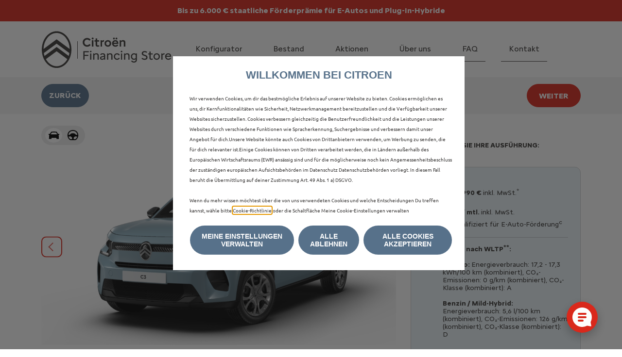

--- FILE ---
content_type: text/html; charset=utf-8
request_url: https://financing.citroen.store/konfigurator/citroen-c3-leasing/versionen/you?utm_source=CPP&utm_campaign=Angebote%3A%3AAktuelleAngebote%3A%3ACTA&utm_medium=referral
body_size: 16072
content:


<!DOCTYPE html>
<html lang="de" dir="ltr">
<head>
    

<meta charset="utf-8" />
<meta name="viewport" content="width=device-width, initial-scale=1.0" />


    <meta name="description" content="W&#xE4;hlen Sie die im Paket enthaltenen Optionen, die standardm&#xE4;&#xDF;ig und ohne Aufpreis enthalten sind." />
    <meta property="og:title" content="Ausstattungslinie | Citro&#xEB;n Financing Store - Konfigurator" />
    <meta property="og:description" content="W&#xE4;hlen Sie die im Paket enthaltenen Optionen, die standardm&#xE4;&#xDF;ig und ohne Aufpreis enthalten sind." />
    <meta property="og:url" content="https://financing.citroen.store/konfigurator/citroen-c3-leasing/versionen/you?utm_source=CPP&amp;utm_campaign=Angebote%3A%3AAktuelleAngebote%3A%3ACTA&amp;utm_medium=referral" />
    <meta property="og:type" content="product" />
    <meta property="og:image" content="https://financing.citroen.store/img/citroen/og-image.jpg" />
    <meta property="og:image:width" content="1200" />
    <meta property="og:image:height" content="630" />
    <meta property="og:image" content="https://financing.citroen.store/img/citroen/og-image-600.jpg">
    <meta property="og:image:width" content="600" />
    <meta property="og:image:height" content="600" />
    <meta name="twitter:card" content="summary_large_image" />
    <meta property="twitter:domain" content="https://financing.citroen.store" />
    <meta property="twitter:url" content="https://financing.citroen.store/konfigurator/citroen-c3-leasing/versionen/you?utm_source=CPP&amp;utm_campaign=Angebote%3A%3AAktuelleAngebote%3A%3ACTA&amp;utm_medium=referral" />
    <meta name="twitter:title" content="Ausstattungslinie | Citro&#xEB;n Financing Store - Konfigurator" />
    <meta name="twitter:description" content="W&#xE4;hlen Sie die im Paket enthaltenen Optionen, die standardm&#xE4;&#xDF;ig und ohne Aufpreis enthalten sind." />
    <meta name="twitter:image" content="https://financing.citroen.store/img/citroen/og-image.jpg" />
    <link rel="canonical" href="https://financing.citroen.store/konfigurator/citroen-c3-leasing/versionen/you?utm_source=CPP&amp;utm_campaign=Angebote%3A%3AAktuelleAngebote%3A%3ACTA&amp;utm_medium=referral" />








    <title>Ausstattungslinie | Citro&#xEB;n Financing Store - Konfigurator</title>




    
        <meta name="google-site-verification" content="fTKIC63nY0tNDIvhkG954_teAEO8Ia91WzxpDDf5iZ4" />
    

    <link rel="manifest" href="/favicon/manifest-ac.webmanifest">
    <link rel="icon" href="/favicon/favicon-ac.ico" sizes="32x32">
    <link rel="icon" href="/favicon/favicon-ac.svg" type="image/svg+xml">
    <link rel="icon" href="/favicon/favicon-ac-96x96.png" type="image/png" sizes="96x96" />
    <link rel="apple-touch-icon" href="/favicon/apple-touch-icon-ac.png">

    
    
        <link rel="stylesheet" href="/dist/lib.bundle.min.css?v=4m4cKaLErWwOmua0BzMoIQJDAlryZYQPr4t5-gbJf74" />
        <link rel="stylesheet" href="/dist/site.citroen.bundle.css?v=ilUzF4AGwbSmkhXHuVsOfCFCTMSv9pEOtA-kjxmi-FE" />
    
</head>
<body class="store-theme">
    <header>
        

        <div class="banner-holder">
            <div class="container">
                <div id="bannerSlider" class="carousel carousel-fade slide" data-bs-ride="carousel" data-bs-interval="10000">
                    <div class="carousel-inner">


<div class="carousel-item">
    <div class="row justify-content-center">
        <div class="col-auto">
            <div class="banner">
                <a class="banner-link text-decoration-none" href="https://www.citroen.de/elektroautofoerderung2026.html" target="_blank" title="Bis zu 6.000 &#x20AC; staatliche F&#xF6;rderpr&#xE4;mie f&#xFC;r E-Autos">
                    <div class="banner-inner">
                        <div class="banner-text">
                            <strong>Bis zu 6.000 &#x20AC; staatliche F&#xF6;rderpr&#xE4;mie f&#xFC;r E-Autos und Plug-In-Hybride</strong>
                        </div>
                    </div>
                </a>
            </div>
        </div>
    </div>
</div><div class="carousel-item">
    <div class="row justify-content-center">
        <div class="col-auto">
            <div class="banner">
                <a class="banner-link" href="/bestand?leasingp=2000&families=1CLE%2C1CLE_E&order=5" title="Jetzt verfügbare Citroën C4 und ë-C4 entdecken">
                    <div class="banner-inner">
                        <div class="banner-text">
                            <strong>Jetzt verfügbare Citroën C4 und ë-C4 entdecken</strong>
                        </div>
                    </div>
                </a>
            </div>
        </div>
    </div>
</div> 
<div class="carousel-item">
    <div class="row justify-content-center">
        <div class="col-auto">
            <div class="banner">
                <a class="banner-link" href="/bestand?leasingp=2000&families=1CSC_E%2C1CSJ_E&order=5&fuel=3" title="Citroën ë-C3 und ë-C3 Aircross - einfach elektrisierend und kurzfristig verfügbar">
                    <div class="banner-inner">
                        <div class="banner-text">
                            <strong>Citroën ë-C3 und ë-C3 Aircross - einfach elektrisierend und kurzfristig verfügbar</strong>
                        </div>
                    </div>
                </a>
            </div>
        </div>
    </div>
</div>
                    </div>
                </div>
            </div>
        </div>
        <nav class="navbar navbar-expand-lg navbar-toggleable-lg navbar-light" aria-label="Navigation">
            <div class="container">
                <a class="navbar-brand" title="Citroën Financing Store" href="/" aria-label="Logo Citroën Financing Store">
                    <img class="logo" title="Citroën Financing Store" src="/img/citroen/logo_citroen.svg" alt="" />
                </a>
                <button class="navbar-toggler" type="button" data-bs-toggle="collapse" data-bs-target=".navbar-collapse" aria-controls="navbarSupportedContent" aria-expanded="false" aria-label="Toggle navigation">
                    <span class="navbar-toggler-icon"></span>
                </button>
                <div class="navbar-collapse collapse d-lg-inline-flex flex-lg-row-reverse">
                    <ul class="navbar-nav flex-grow-1">
                        <li class="d-lg-none">
                            <div class="navbar-mobile-icon-wrap">
                                <img src="/img/citroen/mobileicons/home.svg" title="Startseite" alt="Startseite" />
                            </div>
                            <a href="/">Home</a>
                        </li>
                            <li>
                                <div class="navbar-mobile-icon-wrap">
                                    <img src="/img/citroen/mobileicons/configurator.svg" title="Konfigurator" alt="Konfigurator" />
                                </div>
                                <a href="/konfigurator">Konfigurator</a>
                            </li>
                            <li>
                                <div class="navbar-mobile-icon-wrap">
                                    <img src="/img/citroen/mobileicons/haendlersuche.svg" title="Bestand" alt="Bestand" />
                                </div>
                                <a href="/bestand">Bestand</a>
                            </li>
                            <li>
                                <div class="navbar-mobile-icon-wrap">
                                    <img src="/img/citroen/mobileicons/offers.svg" title="Aktionen" alt="Aktionen" />
                                </div>
                                <a href="/aktionen">Aktionen</a>
                            </li>
                        <li>
                            <div class="navbar-mobile-icon-wrap">
                                <img src="/img/citroen/mobileicons/aboutus.svg" title="Über uns" alt="Über uns" />
                            </div>
                            <a href="/ueber-uns">Über uns</a>
                        </li>
                        <li>
                            <div class="navbar-mobile-icon-wrap">
                                <img src="/img/citroen/mobileicons/faq.svg" title="FAQ" alt="FAQ" />
                            </div>
                            <a href="/faq">FAQ</a>
                        </li>
                        <li>
                            <div class="navbar-mobile-icon-wrap">
                                <img src="/img/citroen/mobileicons/kontakt.svg" title="Kontakt" alt="Kontakt" />
                            </div>
                            <a href="/kontakt">Kontakt</a>
                        </li>
                    </ul>
                </div>
            </div>
        </nav>
    </header>

    <div class="first-content-container ">
        <main role="main">
            



            

<script type="text/javascript">
    var dataLayer = window['dataLayer'] || [];
    dataLayer.push({"brand":"citroen","language":"de","country":"de","siteTypeLevel1":"SOL Retail","siteTypeLevel2":"selling online","siteOwner":"central","siteTarget":"B2C","siteFamily":"new cars","virtualPageURL":"/SOLRetail/configurator/finition/step1","pageName":"SOL Retail/selling online/central/B2C/new cars//desktop/CITROEN Store","pageCategory":"configurator","pageVariant":"MTO","vehicleModelBodystyle":"1CSCA5","vehicleModelBodystyleLabel":"citroen C3","vehicleEngineType":"ICE","vehicleGearboxLabelEN":"manuel","mainStepIndicator":"1","mainStepName":"finition"});
</script>





<div class="order-panel-top" id="store-summary-bar">
    <div class="container">
        <div class="row">
            <div class="col-12">
                <div class="d-lg-flex justify-content-between align-items-center">
                    <div class="button-section-prev">
                            <div data-gtm-event="uaevent" data-gtm-event-category="content" data-gtm-event-action="Redirection::Internal" data-gtm-event-label="0">
                                <a class="btn store-btn store-btn-prev" href="/konfigurator">Zurück</a>
                            </div>
                    </div>

                        <div class="store-summary-bar-model">
                            Citro&#xEB;n C3 YOU
                        </div>
                        <div class="price-section">
                            <div class="price">
                                <div class="cash-price">15.990 € <span>inkl. MwSt.<sup data-legal-asterisk="fmto-step1-priceTag">*</sup></span></div>
                                <div class="monthly-price">
                                </div>
                            </div>
                        </div>

                    <div class="button-section">
                            <div data-gtm-event="productClick" data-gtm-event-category="Ecommerce" data-gtm-event-action="Product Click" data-gtm-event-unique-id="1CSCA5EJLKC0A030">
                                <div data-gtm-event="uaevent" data-gtm-event-category="content" data-gtm-event-action="Redirection::Internal" data-gtm-event-label="2">
                                    <a class="btn store-btn store-btn-next" href="/konfigurator/citroen-c3-leasing/versionen/you/motor">Weiter</a>
                                </div>
                            </div>
                    </div>
                </div>
            </div>
        </div>
    </div>
</div>


<div class="container">
    <div class="row">
        <div id="store-model-grade-outer" class="col-12 mt-4">
            

<script type="text/javascript">document.addEventListener('DOMContentLoaded',function() {
    $(function () {
        'use strict';

            initStoreModelVersion();
    });
});</script>



<script type="text/javascript">
    var dataLayer = window['dataLayer'] || [],
        ecommerceEvent = {"event":"detail","eventAction":"Product Detail","eventCategory":"Ecommerce","ecommerce":{"currencyCode":"EUR","detail":{"actionField":{"list":"search result page"},"products":[{"name":"CITROEN C3","id":"1CSCA5EJLKC0A030","price":15990.00,"brand":"citroën","variant":"C3","uniqueId":"1CSCA5EJLKC0A030"},{"name":"CITROEN C3","id":"1CSCA5HJLKC0A030","price":19100.00,"brand":"citroën","variant":"C3","uniqueId":"1CSCA5HJLKC0A030"},{"name":"CITROEN C3","id":"1CSCA5NJLKC0A030","price":21100.00,"brand":"citroën","variant":"C3","uniqueId":"1CSCA5NJLKC0A030"}]},"impressions":[]}},
        addNewItems = window['addNewItems'] || false,
        ecommerceIdx;

    window['addNewItems'] = addNewItems;
    ecommerceIdx = dataLayer.findIndex(e => e.event == "impression");
    if (ecommerceIdx === -1 ) {
        dataLayer.push(ecommerceEvent)
    }
    else if (addNewItems) {
        dataLayer[ecommerceIdx].ecommerce.impressions = dataLayer[ecommerceIdx].ecommerce.impressions.concat(ecommerceEvent.ecommerce.impressions);
    }
    else {
        dataLayer[ecommerceIdx] = ecommerceEvent;
    }
</script>


<div id="store-model-grade-info" data-model-code="1CSC" data-dealer-id="" data-modelslug="citroen-c3-leasing" data-gradeslug="you" data-dealerslug="">
    <div class="row" id="model-grade-info-main">
        <div class="col-12 col-lg-8 section-1">
            <div class="wait">
                <div class="sticky-switcher-container">
                    <div class="intOutSwitcher">
                        <div class="exterior active"><span class="svg-holder"></span></div>
                        <div class="interior"><span class="svg-holder"></span></div>
                    </div>
                </div>
                    <div class="col-12 d-flex flex-row-reverse">
                        <span>
                            <a title="Bis zu 8 Jahre Citroën We Care Garantie" href="/8-jahre-garantie-care-plus">
                                <div class="usp award">
                                    <span><span class="usptxt">bis zu 8 Jahre Garantie</span><sup data-legal-asterisk="">b</sup></span>
                                </div>
                            </a>
                        </span>
                    </div>

<div class="gallery-wrapper">
    <div class="gallery">
        <div class="gallery-fullscreen-wrapper">
            <div class="store-gallery-slider" data-exterior-count="5" data-interior-count="3">
                    <div class="gallery-slider-slide keep-ratio">
                        <img data-lazy="https://visuel3d-secure.citroen.com/V3DImage.ashx?version=1CSCA5EJLKC0A030&amp;color=0MP00N7A&amp;format=png&amp;width=1120&amp;height=630&amp;trim=0PNA0RFX&amp;opt1=GMAE&amp;opt2=ZJA2&amp;opt3=FE10&amp;opt4=HU03&amp;opt5=ZIAB&amp;opt6=JD02&amp;opt7=ZVKV&amp;opt8=NF15&amp;opt9=1G02&amp;opt10=RE22&amp;opt11=LB13&amp;opt12=VH59&amp;opt13=VU07&amp;opt14=YQ01&amp;quality=60&amp;ratio=1&amp;view=001" data-lazy-error="/img/b2x/ac-image-fallback.png" alt="">
                    </div>
                    <div class="gallery-slider-slide keep-ratio">
                        <img data-lazy="https://visuel3d-secure.citroen.com/V3DImage.ashx?version=1CSCA5EJLKC0A030&amp;color=0MP00N7A&amp;format=png&amp;width=1120&amp;height=630&amp;trim=0PNA0RFX&amp;opt1=GMAE&amp;opt2=ZJA2&amp;opt3=FE10&amp;opt4=HU03&amp;opt5=ZIAB&amp;opt6=JD02&amp;opt7=ZVKV&amp;opt8=NF15&amp;opt9=1G02&amp;opt10=RE22&amp;opt11=LB13&amp;opt12=VH59&amp;opt13=VU07&amp;opt14=YQ01&amp;quality=60&amp;ratio=1&amp;view=002" data-lazy-error="/img/b2x/ac-image-fallback.png" alt="">
                    </div>
                    <div class="gallery-slider-slide keep-ratio">
                        <img data-lazy="https://visuel3d-secure.citroen.com/V3DImage.ashx?version=1CSCA5EJLKC0A030&amp;color=0MP00N7A&amp;format=png&amp;width=1120&amp;height=630&amp;trim=0PNA0RFX&amp;opt1=GMAE&amp;opt2=ZJA2&amp;opt3=FE10&amp;opt4=HU03&amp;opt5=ZIAB&amp;opt6=JD02&amp;opt7=ZVKV&amp;opt8=NF15&amp;opt9=1G02&amp;opt10=RE22&amp;opt11=LB13&amp;opt12=VH59&amp;opt13=VU07&amp;opt14=YQ01&amp;quality=60&amp;ratio=1&amp;view=003" data-lazy-error="/img/b2x/ac-image-fallback.png" alt="">
                    </div>
                    <div class="gallery-slider-slide keep-ratio">
                        <img data-lazy="https://visuel3d-secure.citroen.com/V3DImage.ashx?version=1CSCA5EJLKC0A030&amp;color=0MP00N7A&amp;format=png&amp;width=1120&amp;height=630&amp;trim=0PNA0RFX&amp;opt1=GMAE&amp;opt2=ZJA2&amp;opt3=FE10&amp;opt4=HU03&amp;opt5=ZIAB&amp;opt6=JD02&amp;opt7=ZVKV&amp;opt8=NF15&amp;opt9=1G02&amp;opt10=RE22&amp;opt11=LB13&amp;opt12=VH59&amp;opt13=VU07&amp;opt14=YQ01&amp;quality=60&amp;ratio=1&amp;view=004" data-lazy-error="/img/b2x/ac-image-fallback.png" alt="">
                    </div>
                    <div class="gallery-slider-slide keep-ratio">
                        <img data-lazy="https://visuel3d-secure.citroen.com/V3DImage.ashx?version=1CSCA5EJLKC0A030&amp;color=0MP00N7A&amp;format=png&amp;width=1120&amp;height=630&amp;trim=0PNA0RFX&amp;opt1=GMAE&amp;opt2=ZJA2&amp;opt3=FE10&amp;opt4=HU03&amp;opt5=ZIAB&amp;opt6=JD02&amp;opt7=ZVKV&amp;opt8=NF15&amp;opt9=1G02&amp;opt10=RE22&amp;opt11=LB13&amp;opt12=VH59&amp;opt13=VU07&amp;opt14=YQ01&amp;quality=60&amp;ratio=1&amp;view=005" data-lazy-error="/img/b2x/ac-image-fallback.png" alt="">
                    </div>
                    <div class="gallery-slider-slide keep-ratio">
                        <img data-lazy="https://visuel3d-secure.citroen.com/V3DImage.ashx?version=1CSCA5EJLKC0A030&amp;color=0MP00N7A&amp;format=png&amp;width=1120&amp;height=630&amp;trim=0PNA0RFX&amp;opt1=GMAE&amp;opt2=ZJA2&amp;opt3=FE10&amp;opt4=HU03&amp;opt5=ZIAB&amp;opt6=JD02&amp;opt7=ZVKV&amp;opt8=NF15&amp;opt9=1G02&amp;opt10=RE22&amp;opt11=LB13&amp;opt12=VH59&amp;opt13=VU07&amp;opt14=YQ01&amp;quality=60&amp;ratio=1&amp;view=010" data-lazy-error="/img/b2x/ac-image-fallback.png" alt="">
                    </div>
                    <div class="gallery-slider-slide keep-ratio">
                        <img data-lazy="https://visuel3d-secure.citroen.com/V3DImage.ashx?version=1CSCA5EJLKC0A030&amp;color=0MP00N7A&amp;format=png&amp;width=1120&amp;height=630&amp;trim=0PNA0RFX&amp;opt1=GMAE&amp;opt2=ZJA2&amp;opt3=FE10&amp;opt4=HU03&amp;opt5=ZIAB&amp;opt6=JD02&amp;opt7=ZVKV&amp;opt8=NF15&amp;opt9=1G02&amp;opt10=RE22&amp;opt11=LB13&amp;opt12=VH59&amp;opt13=VU07&amp;opt14=YQ01&amp;quality=60&amp;ratio=1&amp;view=011" data-lazy-error="/img/b2x/ac-image-fallback.png" alt="">
                    </div>
                    <div class="gallery-slider-slide keep-ratio">
                        <img data-lazy="https://visuel3d-secure.citroen.com/V3DImage.ashx?version=1CSCA5EJLKC0A030&amp;color=0MP00N7A&amp;format=png&amp;width=1120&amp;height=630&amp;trim=0PNA0RFX&amp;opt1=GMAE&amp;opt2=ZJA2&amp;opt3=FE10&amp;opt4=HU03&amp;opt5=ZIAB&amp;opt6=JD02&amp;opt7=ZVKV&amp;opt8=NF15&amp;opt9=1G02&amp;opt10=RE22&amp;opt11=LB13&amp;opt12=VH59&amp;opt13=VU07&amp;opt14=YQ01&amp;quality=60&amp;ratio=1&amp;view=012" data-lazy-error="/img/b2x/ac-image-fallback.png" alt="">
                    </div>
            </div>
        </div>
    </div>
</div>
            </div>
        </div>
        <div class="col-12 col-lg-4 section-2">
            <div class="top">
                <div class="store-model-info-subline">
                    Bitte wählen Sie Ihre Ausführung:
                </div>
            </div>
            <div class="model-select">
                <div class="select-holder">
                        <div class="item selected store-grade-item" data-grade="AC000100"
                             data-lcdv="1CSCA5EJLKC0A030" data-fuel="Petrol" data-gtm-event="uaevent"
                             data-gtm-event-category="content" data-gtm-event-action="Choose::Finition" data-gtm-event-label="YOU"
                             data-deeplink="/konfigurator/citroen-c3-leasing/versionen/you" data-grade-slug="you" data-dealer-slug="">
                            <div class="inner">
                                <span class="title">
                                    <span class="circle">
                                        <span></span>
                                    </span>
                                    YOU
                                        
    <span class="popover-optionsseries" onclick="ShowInfoSwalHtml('optionsseries-0')"><i class="fas fa-info-circle info-icon"></i></span>
    <div class="hidden d-none">
        <div id="optionsseries-0">
            <div class="popover-body">
                <div class="row">
                    <div class="col-12 text-center">
                        <h4>Citro&#xEB;n C3 YOU - Serienausstattung:</h4>
                    </div>
                </div>
                    <div class="row text-start mt-3">
                        <div class="col-12 col-xl-4">
                            <span>
                                <strong>Innenausstattung und Entertainment</strong>
                            </span>
                        </div>
                        <div class="col-12 col-xl-8">
                                <div class="popover-optionsseries-item">
                                    <span>
                                        <i class="fas fa-check"></i> C-Zen Lounge mit Citro&#xEB;n Head-up Display
                                    </span>
                                </div>
                        </div>
                    </div>
                    <div class="row text-start mt-3">
                        <div class="col-12 col-xl-4">
                            <span>
                                <strong>Audio- &amp; Navigationssysteme</strong>
                            </span>
                        </div>
                        <div class="col-12 col-xl-8">
                                <div class="popover-optionsseries-item">
                                    <span>
                                        <i class="fas fa-check"></i> Smartphone-Station
                                    </span>
                                </div>
                        </div>
                    </div>
                    <div class="row text-start mt-3">
                        <div class="col-12 col-xl-4">
                            <span>
                                <strong>Licht &amp; Sicht</strong>
                            </span>
                        </div>
                        <div class="col-12 col-xl-8">
                                <div class="popover-optionsseries-item">
                                    <span>
                                        <i class="fas fa-check"></i> LED-Tagfahrlicht
                                    </span>
                                </div>
                                <div class="popover-optionsseries-item">
                                    <span>
                                        <i class="fas fa-check"></i> Au&#xDF;enspiegel elektrisch einstellbar
                                    </span>
                                </div>
                        </div>
                    </div>
                    <div class="row text-start mt-3">
                        <div class="col-12 col-xl-4">
                            <span>
                                <strong>R&#xE4;der</strong>
                            </span>
                        </div>
                        <div class="col-12 col-xl-8">
                                <div class="popover-optionsseries-item">
                                    <span>
                                        <i class="fas fa-check"></i> 16-Zoll-Stahlfelgen mit Radzierkappen Pyrite in Mattschwarz
                                    </span>
                                </div>
                        </div>
                    </div>
                    <div class="row text-start mt-3">
                        <div class="col-12 col-xl-4">
                            <span>
                                <strong>Dachfarben</strong>
                            </span>
                        </div>
                        <div class="col-12 col-xl-8">
                                <div class="popover-optionsseries-item">
                                    <span>
                                        <i class="fas fa-check"></i> Dach in Wagenfarbe
                                    </span>
                                </div>
                        </div>
                    </div>
                    <div class="row text-start mt-3">
                        <div class="col-12 col-xl-4">
                            <span>
                                <strong>Sicherheit &amp; Komfort</strong>
                            </span>
                        </div>
                        <div class="col-12 col-xl-8">
                                <div class="popover-optionsseries-item">
                                    <span>
                                        <i class="fas fa-check"></i> Sicherheitspaket
                                    </span>
                                </div>
                                <div class="popover-optionsseries-item">
                                    <span>
                                        <i class="fas fa-check"></i> Front-, Kopf- &amp; Seitenairbags
                                    </span>
                                </div>
                        </div>
                    </div>
                    <div class="row text-start mt-3">
                        <div class="col-12 col-xl-4">
                            <span>
                                <strong>Fahrerassistenz-Systeme</strong>
                            </span>
                        </div>
                        <div class="col-12 col-xl-8">
                                <div class="popover-optionsseries-item">
                                    <span>
                                        <i class="fas fa-check"></i> Einparkhilfe hinten
                                    </span>
                                </div>
                        </div>
                    </div>
                    <div class="row text-start mt-3">
                        <div class="col-12 col-xl-4">
                            <span>
                                <strong>Komfortausstattung</strong>
                            </span>
                        </div>
                        <div class="col-12 col-xl-8">
                                <div class="popover-optionsseries-item">
                                    <span>
                                        <i class="fas fa-check"></i> Klimaanlage
                                    </span>
                                </div>
                                <div class="popover-optionsseries-item">
                                    <span>
                                        <i class="fas fa-check"></i> Elektrische Fensterheber vorn
                                    </span>
                                </div>
                                <div class="popover-optionsseries-item">
                                    <span>
                                        <i class="fas fa-check"></i> Lenkrad in der H&#xF6;he und Reichweite verstellbar
                                    </span>
                                </div>
                                <div class="popover-optionsseries-item">
                                    <span>
                                        <i class="fas fa-check"></i> Citro&#xEB;n Advanced Comfort Federung
                                    </span>
                                </div>
                                <div class="popover-optionsseries-item">
                                    <span>
                                        <i class="fas fa-check"></i> Automatische Fahrlichteinschaltung
                                    </span>
                                </div>
                        </div>
                    </div>
            </div>
        </div>
    </div>

                                </span>
                                <div class="price">
                                    <span>
                                        Ab <b>15.990 €</b> inkl. MwSt.<sup data-legal-asterisk="fmto-step1-priceTag">*</sup>
                                    </span>
                                    <div class="monthly-price-wrap">
                                        <div class="conjunction d-none"><span>oder</span></div>
                                        <div>
                                            <span class="monthly-price-loading"></span>
                                            <span class="monthly-price-loading-background"></span>
                                        </div>
                                        <span class="monthly-price d-none">
                                            <span class='monthly-price-value'></span> € / mtl. <span>inkl. MwSt.</span><i class="fas fa-info-circle info-icon"></i>
                                        </span>
                                    </div>
                                </div>
                                    <div class="icon hand-holding-heart">
    <span>
        qualifiziert für E-Auto-Förderung<sup data-legal-asterisk="">c</sup>
    </span>
</div>

                                    

<div class="engine-legal">
    <hr />
    <span>
        <b>
            Werte nach WLTP<sup data-legal-asterisk="fmto-step1-wltpLegal">**</sup>:
        </b>
    </span>
    <br />
        <br />
        <span><b>Elektro: </b></span>
                <span>Energieverbrauch: </span>
                <span>17,2 - 17,3 kWh/100 km (kombiniert),</span>
                <span>CO₂-Emissionen: </span>
                <span>0 g/km (kombiniert),</span>
                <span>CO&#x2082;-Klasse (kombiniert): </span>
                <span>A</span>
                
<span data-bs-toggle="popover" data-bs-trigger="hover" data-bs-container="body" data-bs-placement="bottom" data-bs-content="<div class='row co2-popover-row'><div class='col-12'><img class='w-100' src='/img/co2/A0.png' alt='' /></div></div>" data-bs-html="true" class="efficiency-class">
    <i class="fas fa-info-circle"></i>
</span>
        <br />
        <br />
        <span><b>Benzin / Mild-Hybrid: </b></span>
                <span>Energieverbrauch: </span>
                <span>5,6 l/100 km (kombiniert),</span>
                <span>CO₂-Emissionen: </span>
                <span>126 g/km (kombiniert),</span>
                <span>CO&#x2082;-Klasse (kombiniert): </span>
                <span>D</span>
                
<span data-bs-toggle="popover" data-bs-trigger="hover" data-bs-container="body" data-bs-placement="bottom" data-bs-content="<div class='row co2-popover-row'><div class='col-12'><img class='w-100' src='/img/co2/D0.png' alt='' /></div></div>" data-bs-html="true" class="efficiency-class">
    <i class="fas fa-info-circle"></i>
</span>
        <br />
</div>


                            </div>
                        </div>
                        <div class="item  store-grade-item" data-grade="AC000200"
                             data-lcdv="1CSCA5HJLKC0A030" data-fuel="Petrol" data-gtm-event="uaevent"
                             data-gtm-event-category="content" data-gtm-event-action="Choose::Finition" data-gtm-event-label="PLUS"
                             data-deeplink="/konfigurator/citroen-c3-leasing/versionen/plus" data-grade-slug="plus" data-dealer-slug="">
                            <div class="inner">
                                <span class="title">
                                    <span class="circle">
                                        <span></span>
                                    </span>
                                    PLUS
                                        
    <span class="popover-optionsseries" onclick="ShowInfoSwalHtml('optionsseries-1')"><i class="fas fa-info-circle info-icon"></i></span>
    <div class="hidden d-none">
        <div id="optionsseries-1">
            <div class="popover-body">
                <div class="row">
                    <div class="col-12 text-center">
                        <h4>Citro&#xEB;n C3 PLUS - Serienausstattung:</h4>
                    </div>
                </div>
                    <div class="row text-start mt-3">
                        <div class="col-12 col-xl-4">
                            <span>
                                <strong>Innenausstattung und Entertainment</strong>
                            </span>
                        </div>
                        <div class="col-12 col-xl-8">
                                <div class="popover-optionsseries-item">
                                    <span>
                                        <i class="fas fa-check"></i> R&#xFC;cksitzbanklehne geteilt (2/3 - 1/3) umklappbar
                                    </span>
                                </div>
                                <div class="popover-optionsseries-item">
                                    <span>
                                        <i class="fas fa-check"></i> LED Deckenleuchte
                                    </span>
                                </div>
                                <div class="popover-optionsseries-item">
                                    <span>
                                        <i class="fas fa-check"></i> C-Zen Lounge mit Citro&#xEB;n Head-up Display
                                    </span>
                                </div>
                        </div>
                    </div>
                    <div class="row text-start mt-3">
                        <div class="col-12 col-xl-4">
                            <span>
                                <strong>Audio- &amp; Navigationssysteme</strong>
                            </span>
                        </div>
                        <div class="col-12 col-xl-8">
                                <div class="popover-optionsseries-item">
                                    <span>
                                        <i class="fas fa-check"></i> 10,25 Zoll-Touchscreen
                                    </span>
                                </div>
                        </div>
                    </div>
                    <div class="row text-start mt-3">
                        <div class="col-12 col-xl-4">
                            <span>
                                <strong>Licht &amp; Sicht</strong>
                            </span>
                        </div>
                        <div class="col-12 col-xl-8">
                                <div class="popover-optionsseries-item">
                                    <span>
                                        <i class="fas fa-check"></i> LED-Tagfahrlicht
                                    </span>
                                </div>
                                <div class="popover-optionsseries-item">
                                    <span>
                                        <i class="fas fa-check"></i> Au&#xDF;enspiegel elektrisch einstell-, beheizbar und anklappbar
                                    </span>
                                </div>
                                <div class="popover-optionsseries-item">
                                    <span>
                                        <i class="fas fa-check"></i> LED-Frontscheinwerfer
                                    </span>
                                </div>
                        </div>
                    </div>
                    <div class="row text-start mt-3">
                        <div class="col-12 col-xl-4">
                            <span>
                                <strong>R&#xE4;der</strong>
                            </span>
                        </div>
                        <div class="col-12 col-xl-8">
                                <div class="popover-optionsseries-item">
                                    <span>
                                        <i class="fas fa-check"></i> 17-Zoll-Stahlfelgen mit Radzierkappen Azurite
                                    </span>
                                </div>
                        </div>
                    </div>
                    <div class="row text-start mt-3">
                        <div class="col-12 col-xl-4">
                            <span>
                                <strong>Dachfarben</strong>
                            </span>
                        </div>
                        <div class="col-12 col-xl-8">
                                <div class="popover-optionsseries-item">
                                    <span>
                                        <i class="fas fa-check"></i> Dach in Wagenfarbe
                                    </span>
                                </div>
                        </div>
                    </div>
                    <div class="row text-start mt-3">
                        <div class="col-12 col-xl-4">
                            <span>
                                <strong>Sicherheit &amp; Komfort</strong>
                            </span>
                        </div>
                        <div class="col-12 col-xl-8">
                                <div class="popover-optionsseries-item">
                                    <span>
                                        <i class="fas fa-check"></i> Sicherheitspaket
                                    </span>
                                </div>
                                <div class="popover-optionsseries-item">
                                    <span>
                                        <i class="fas fa-check"></i> Front-, Kopf- &amp; Seitenairbags
                                    </span>
                                </div>
                                <div class="popover-optionsseries-item">
                                    <span>
                                        <i class="fas fa-check"></i> Unterfahrschutz vorne und hinten
                                    </span>
                                </div>
                        </div>
                    </div>
                    <div class="row text-start mt-3">
                        <div class="col-12 col-xl-4">
                            <span>
                                <strong>Fahrerassistenz-Systeme</strong>
                            </span>
                        </div>
                        <div class="col-12 col-xl-8">
                                <div class="popover-optionsseries-item">
                                    <span>
                                        <i class="fas fa-check"></i> Einparkhilfe hinten
                                    </span>
                                </div>
                        </div>
                    </div>
                    <div class="row text-start mt-3">
                        <div class="col-12 col-xl-4">
                            <span>
                                <strong>Komfortausstattung</strong>
                            </span>
                        </div>
                        <div class="col-12 col-xl-8">
                                <div class="popover-optionsseries-item">
                                    <span>
                                        <i class="fas fa-check"></i> Klimaanlage
                                    </span>
                                </div>
                                <div class="popover-optionsseries-item">
                                    <span>
                                        <i class="fas fa-check"></i> Elektrische Fensterheber vorn
                                    </span>
                                </div>
                                <div class="popover-optionsseries-item">
                                    <span>
                                        <i class="fas fa-check"></i> Frontscheibenwischer mit Regensensor
                                    </span>
                                </div>
                                <div class="popover-optionsseries-item">
                                    <span>
                                        <i class="fas fa-check"></i> Multifunktionslenkrad mit Spaltleder bezogen
                                    </span>
                                </div>
                                <div class="popover-optionsseries-item">
                                    <span>
                                        <i class="fas fa-check"></i> Citro&#xEB;n Advanced Comfort Federung
                                    </span>
                                </div>
                        </div>
                    </div>
                    <div class="row text-start mt-3">
                        <div class="col-12 col-xl-4">
                            <span>
                                <strong>Aussenausstattung und Design</strong>
                            </span>
                        </div>
                        <div class="col-12 col-xl-8">
                                <div class="popover-optionsseries-item">
                                    <span>
                                        <i class="fas fa-check"></i> T&#xFC;rs&#xE4;ulenverkleidung in Schwarz, gl&#xE4;nzend
                                    </span>
                                </div>
                                <div class="popover-optionsseries-item">
                                    <span>
                                        <i class="fas fa-check"></i> Dachreling in Schwarz, gl&#xE4;nzend
                                    </span>
                                </div>
                                <div class="popover-optionsseries-item">
                                    <span>
                                        <i class="fas fa-check"></i> T&#xFC;rgriffe in gl&#xE4;nzend Schwarz lackiert
                                    </span>
                                </div>
                                <div class="popover-optionsseries-item">
                                    <span>
                                        <i class="fas fa-check"></i> Farbclips in Rot
                                    </span>
                                </div>
                                <div class="popover-optionsseries-item">
                                    <span>
                                        <i class="fas fa-check"></i> Au&#xDF;enspiegelkappen in gl&#xE4;nzend Schwarz lackiert
                                    </span>
                                </div>
                        </div>
                    </div>
            </div>
        </div>
    </div>

                                </span>
                                <div class="price">
                                    <span>
                                        Ab <b>19.100 €</b> inkl. MwSt.<sup data-legal-asterisk="fmto-step1-priceTag">*</sup>
                                    </span>
                                    <div class="monthly-price-wrap">
                                        <div class="conjunction d-none"><span>oder</span></div>
                                        <div>
                                            <span class="monthly-price-loading"></span>
                                            <span class="monthly-price-loading-background"></span>
                                        </div>
                                        <span class="monthly-price d-none">
                                            <span class='monthly-price-value'></span> € / mtl. <span>inkl. MwSt.</span><i class="fas fa-info-circle info-icon"></i>
                                        </span>
                                    </div>
                                </div>
                                    <div class="icon hand-holding-heart">
    <span>
        qualifiziert für E-Auto-Förderung<sup data-legal-asterisk="">c</sup>
    </span>
</div>

                                    

<div class="engine-legal">
    <hr />
    <span>
        <b>
            Werte nach WLTP<sup data-legal-asterisk="fmto-step1-wltpLegal">**</sup>:
        </b>
    </span>
    <br />
        <br />
        <span><b>Elektro: </b></span>
                <span>Energieverbrauch: </span>
                <span>16,5 - 16,7 kWh/100 km (kombiniert),</span>
                <span>CO₂-Emissionen: </span>
                <span>0 g/km (kombiniert),</span>
                <span>CO&#x2082;-Klasse (kombiniert): </span>
                <span>A</span>
                
<span data-bs-toggle="popover" data-bs-trigger="hover" data-bs-container="body" data-bs-placement="bottom" data-bs-content="<div class='row co2-popover-row'><div class='col-12'><img class='w-100' src='/img/co2/A0.png' alt='' /></div></div>" data-bs-html="true" class="efficiency-class">
    <i class="fas fa-info-circle"></i>
</span>
        <br />
        <br />
        <span><b>Benzin / Mild-Hybrid: </b></span>
                <span>Energieverbrauch: </span>
                <span>5,0 - 5,6 l/100 km (kombiniert),</span>
                <span>CO₂-Emissionen: </span>
                <span>114 - 127 g/km (kombiniert),</span>
                <span>CO&#x2082;-Klasse (kombiniert): </span>
                <span>D</span>
                
<span data-bs-toggle="popover" data-bs-trigger="hover" data-bs-container="body" data-bs-placement="bottom" data-bs-content="<div class='row co2-popover-row'><div class='col-12'><img class='w-100' src='/img/co2/D0.png' alt='' /></div></div>" data-bs-html="true" class="efficiency-class">
    <i class="fas fa-info-circle"></i>
</span>
        <br />
</div>


                            </div>
                        </div>
                        <div class="item  store-grade-item" data-grade="AC000300"
                             data-lcdv="1CSCA5NJLKC0A030" data-fuel="Petrol" data-gtm-event="uaevent"
                             data-gtm-event-category="content" data-gtm-event-action="Choose::Finition" data-gtm-event-label="MAX"
                             data-deeplink="/konfigurator/citroen-c3-leasing/versionen/max" data-grade-slug="max" data-dealer-slug="">
                            <div class="inner">
                                <span class="title">
                                    <span class="circle">
                                        <span></span>
                                    </span>
                                    MAX
                                        
    <span class="popover-optionsseries" onclick="ShowInfoSwalHtml('optionsseries-2')"><i class="fas fa-info-circle info-icon"></i></span>
    <div class="hidden d-none">
        <div id="optionsseries-2">
            <div class="popover-body">
                <div class="row">
                    <div class="col-12 text-center">
                        <h4>Citro&#xEB;n C3 MAX - Serienausstattung:</h4>
                    </div>
                </div>
                    <div class="row text-start mt-3">
                        <div class="col-12 col-xl-4">
                            <span>
                                <strong>Innenausstattung und Entertainment</strong>
                            </span>
                        </div>
                        <div class="col-12 col-xl-8">
                                <div class="popover-optionsseries-item">
                                    <span>
                                        <i class="fas fa-check"></i> R&#xFC;cksitzbanklehne geteilt (2/3 - 1/3) umklappbar
                                    </span>
                                </div>
                                <div class="popover-optionsseries-item">
                                    <span>
                                        <i class="fas fa-check"></i> LED Deckenleuchte
                                    </span>
                                </div>
                                <div class="popover-optionsseries-item">
                                    <span>
                                        <i class="fas fa-check"></i> C-Zen Lounge mit Citro&#xEB;n Head-up Display
                                    </span>
                                </div>
                        </div>
                    </div>
                    <div class="row text-start mt-3">
                        <div class="col-12 col-xl-4">
                            <span>
                                <strong>Audio- &amp; Navigationssysteme</strong>
                            </span>
                        </div>
                        <div class="col-12 col-xl-8">
                                <div class="popover-optionsseries-item">
                                    <span>
                                        <i class="fas fa-check"></i> 3D Navigation mit 10,25 Zoll-Touchscreen
                                    </span>
                                </div>
                        </div>
                    </div>
                    <div class="row text-start mt-3">
                        <div class="col-12 col-xl-4">
                            <span>
                                <strong>Licht &amp; Sicht</strong>
                            </span>
                        </div>
                        <div class="col-12 col-xl-8">
                                <div class="popover-optionsseries-item">
                                    <span>
                                        <i class="fas fa-check"></i> LED-Tagfahrlicht
                                    </span>
                                </div>
                                <div class="popover-optionsseries-item">
                                    <span>
                                        <i class="fas fa-check"></i> Au&#xDF;enspiegel elektrisch einstell-, beheizbar und anklappbar
                                    </span>
                                </div>
                                <div class="popover-optionsseries-item">
                                    <span>
                                        <i class="fas fa-check"></i> LED-Frontscheinwerfer
                                    </span>
                                </div>
                                <div class="popover-optionsseries-item">
                                    <span>
                                        <i class="fas fa-check"></i> 3D-LED-R&#xFC;ckleuchten
                                    </span>
                                </div>
                        </div>
                    </div>
                    <div class="row text-start mt-3">
                        <div class="col-12 col-xl-4">
                            <span>
                                <strong>R&#xE4;der</strong>
                            </span>
                        </div>
                        <div class="col-12 col-xl-8">
                                <div class="popover-optionsseries-item">
                                    <span>
                                        <i class="fas fa-check"></i> 17-Zoll-Leichtmetallfelgen Atacamite mit Diamantschliff
                                    </span>
                                </div>
                        </div>
                    </div>
                    <div class="row text-start mt-3">
                        <div class="col-12 col-xl-4">
                            <span>
                                <strong>Dachfarben</strong>
                            </span>
                        </div>
                        <div class="col-12 col-xl-8">
                                <div class="popover-optionsseries-item">
                                    <span>
                                        <i class="fas fa-check"></i> Dach in Opal-Wei&#xDF; (f&#xFC;r Perla Nera-Schwarz und Montecarlo-Blau)
                                    </span>
                                </div>
                        </div>
                    </div>
                    <div class="row text-start mt-3">
                        <div class="col-12 col-xl-4">
                            <span>
                                <strong>Sicherheit &amp; Komfort</strong>
                            </span>
                        </div>
                        <div class="col-12 col-xl-8">
                                <div class="popover-optionsseries-item">
                                    <span>
                                        <i class="fas fa-check"></i> Sicherheitspaket
                                    </span>
                                </div>
                                <div class="popover-optionsseries-item">
                                    <span>
                                        <i class="fas fa-check"></i> Front-, Kopf- &amp; Seitenairbags
                                    </span>
                                </div>
                                <div class="popover-optionsseries-item">
                                    <span>
                                        <i class="fas fa-check"></i> Unterfahrschutz vorne und hinten
                                    </span>
                                </div>
                        </div>
                    </div>
                    <div class="row text-start mt-3">
                        <div class="col-12 col-xl-4">
                            <span>
                                <strong>Fahrerassistenz-Systeme</strong>
                            </span>
                        </div>
                        <div class="col-12 col-xl-8">
                                <div class="popover-optionsseries-item">
                                    <span>
                                        <i class="fas fa-check"></i> Einparkhilfe hinten mit R&#xFC;ckfahrkamera
                                    </span>
                                </div>
                        </div>
                    </div>
                    <div class="row text-start mt-3">
                        <div class="col-12 col-xl-4">
                            <span>
                                <strong>Komfortausstattung</strong>
                            </span>
                        </div>
                        <div class="col-12 col-xl-8">
                                <div class="popover-optionsseries-item">
                                    <span>
                                        <i class="fas fa-check"></i> Klimaautomatik
                                    </span>
                                </div>
                                <div class="popover-optionsseries-item">
                                    <span>
                                        <i class="fas fa-check"></i> Induktions-Ladung f&#xFC;r Smartphones
                                    </span>
                                </div>
                                <div class="popover-optionsseries-item">
                                    <span>
                                        <i class="fas fa-check"></i> Elektrische Fensterheber vorn und hinten
                                    </span>
                                </div>
                                <div class="popover-optionsseries-item">
                                    <span>
                                        <i class="fas fa-check"></i> Frontscheibenwischer mit Regensensor
                                    </span>
                                </div>
                                <div class="popover-optionsseries-item">
                                    <span>
                                        <i class="fas fa-check"></i> Fahrersitz, h&#xF6;henverstellbar
                                    </span>
                                </div>
                                <div class="popover-optionsseries-item">
                                    <span>
                                        <i class="fas fa-check"></i> Innenspiegel automatisch abblendend
                                    </span>
                                </div>
                                <div class="popover-optionsseries-item">
                                    <span>
                                        <i class="fas fa-check"></i> Multifunktionslenkrad mit Spaltleder bezogen
                                    </span>
                                </div>
                                <div class="popover-optionsseries-item">
                                    <span>
                                        <i class="fas fa-check"></i> Citro&#xEB;n Advanced Comfort Federung
                                    </span>
                                </div>
                        </div>
                    </div>
                    <div class="row text-start mt-3">
                        <div class="col-12 col-xl-4">
                            <span>
                                <strong>Aussenausstattung und Design</strong>
                            </span>
                        </div>
                        <div class="col-12 col-xl-8">
                                <div class="popover-optionsseries-item">
                                    <span>
                                        <i class="fas fa-check"></i> Heck- und Seitenscheiben st&#xE4;rker get&#xF6;nt
                                    </span>
                                </div>
                                <div class="popover-optionsseries-item">
                                    <span>
                                        <i class="fas fa-check"></i> T&#xFC;rs&#xE4;ulenverkleidung in Schwarz, gl&#xE4;nzend
                                    </span>
                                </div>
                                <div class="popover-optionsseries-item">
                                    <span>
                                        <i class="fas fa-check"></i> Dachreling in Schwarz, gl&#xE4;nzend
                                    </span>
                                </div>
                                <div class="popover-optionsseries-item">
                                    <span>
                                        <i class="fas fa-check"></i> T&#xFC;rgriffe in gl&#xE4;nzend Schwarz lackiert
                                    </span>
                                </div>
                                <div class="popover-optionsseries-item">
                                    <span>
                                        <i class="fas fa-check"></i> Farbclips in Rot
                                    </span>
                                </div>
                                <div class="popover-optionsseries-item">
                                    <span>
                                        <i class="fas fa-check"></i> Au&#xDF;enspiegelkappen in gl&#xE4;nzend Schwarz lackiert
                                    </span>
                                </div>
                        </div>
                    </div>
            </div>
        </div>
    </div>

                                </span>
                                <div class="price">
                                    <span>
                                        Ab <b>21.100 €</b> inkl. MwSt.<sup data-legal-asterisk="fmto-step1-priceTag">*</sup>
                                    </span>
                                    <div class="monthly-price-wrap">
                                        <div class="conjunction d-none"><span>oder</span></div>
                                        <div>
                                            <span class="monthly-price-loading"></span>
                                            <span class="monthly-price-loading-background"></span>
                                        </div>
                                        <span class="monthly-price d-none">
                                            <span class='monthly-price-value'></span> € / mtl. <span>inkl. MwSt.</span><i class="fas fa-info-circle info-icon"></i>
                                        </span>
                                    </div>
                                </div>
                                    <div class="icon hand-holding-heart">
    <span>
        qualifiziert für E-Auto-Förderung<sup data-legal-asterisk="">c</sup>
    </span>
</div>

                                    

<div class="engine-legal">
    <hr />
    <span>
        <b>
            Werte nach WLTP<sup data-legal-asterisk="fmto-step1-wltpLegal">**</sup>:
        </b>
    </span>
    <br />
        <br />
        <span><b>Elektro: </b></span>
                <span>Energieverbrauch: </span>
                <span>16,6 kWh/100 km (kombiniert),</span>
                <span>CO₂-Emissionen: </span>
                <span>0 g/km (kombiniert),</span>
                <span>CO&#x2082;-Klasse (kombiniert): </span>
                <span>A</span>
                
<span data-bs-toggle="popover" data-bs-trigger="hover" data-bs-container="body" data-bs-placement="bottom" data-bs-content="<div class='row co2-popover-row'><div class='col-12'><img class='w-100' src='/img/co2/A0.png' alt='' /></div></div>" data-bs-html="true" class="efficiency-class">
    <i class="fas fa-info-circle"></i>
</span>
        <br />
        <br />
        <span><b>Benzin / Mild-Hybrid: </b></span>
                <span>Energieverbrauch: </span>
                <span>5,0 - 5,6 l/100 km (kombiniert),</span>
                <span>CO₂-Emissionen: </span>
                <span>114 - 128 g/km (kombiniert),</span>
                <span>CO&#x2082;-Klasse (kombiniert): </span>
                <span>D</span>
                
<span data-bs-toggle="popover" data-bs-trigger="hover" data-bs-container="body" data-bs-placement="bottom" data-bs-content="<div class='row co2-popover-row'><div class='col-12'><img class='w-100' src='/img/co2/D0.png' alt='' /></div></div>" data-bs-html="true" class="efficiency-class">
    <i class="fas fa-info-circle"></i>
</span>
        <br />
</div>


                            </div>
                        </div>
                </div>
            </div>
            <div class="button-and-links">
                <div class="button-section">
                    <div class="inner">
                        <div data-gtm-event="productClick" data-gtm-event-category="Ecommerce" data-gtm-event-action="Product Click" data-gtm-event-unique-id="1CSCA5EJLKC0A030">
                            <div data-gtm-event="uaevent" data-gtm-event-category="content" data-gtm-event-action="Redirection::Internal" data-gtm-event-label="2">
                                <a class="btn store-btn store-btn-next" href="/konfigurator/citroen-c3-leasing/versionen/you/motor">Weiter</a>
                            </div>
                        </div>
                    </div>
                </div>
            </div>
            <div class="bottom">
                <div class="legal">
                    <sup data-legal-footNote="fmto-step1-priceTag">*</sup> Unverbindliche Preisempfehlungen von Citro&#xEB;n <br />Inklusive MwSt., zzgl. je Händler individuell anfallender Überführungskosten.
                </div>
                <div class="legal">
                    
<sup data-legal-footnote="fmto-step1-wltpLegal">**</sup> Kombinierte Werte nach WLTP. Die Werte eines Fahrzeugs hängen nicht nur von der effizienten Ausnutzung des Kraftstoffs durch das Fahrzeug ab, sondern werden auch vom Fahrverhalten und anderen nichttechnischen Faktoren beeinflusst. Gewichtete Werte sind Mittelwerte für Kraftstoff- und Stromverbrauch von extern aufladbaren Hybridelektrofahrzeugen bei durchschnittlichem Nutzungsprofil und täglichem Laden der Batterie.
                </div>
                    <div class="legal">
                        <sup>b</sup> Citroën We Care ist ein neues Garantie-Programm der CITROËN DEUTSCHLAND GmbH, das die Hauptkomponenten Ihres Fahrzeugs umfasst und in Kraft tritt, wenn Sie Ihr Fahrzeug gemäß dem empfohlenen Wartungsprogramm von CITROËN DEUTSCHLAND GmbH von einem teilnehmenden, autorisierten Citroën Partner warten lassen.

                    </div>
                <div class="legal">
                    <sup>c</sup> Alle Informationen zum E-Auto-Förderprogramm für Privatpersonen finden Sie auf der Website des <a href="https://www.bundesumweltministerium.de/pressemitteilung/neues-e-auto-foerderprogramm-mit-sozialer-staffelung-zuschuesse-fuer-neuzulassungen-ab-1-januar-2026" target="_blank"> Bundesumweltministeriums</a>. Bitte beachten Sie die Mindesthaltedauer von 36 Monaten. Eine Laufzeit von 24 Monaten bei KM-Leasingverträgen berechtigt nicht zu einer Förderung durch das E-Auto-Förderprogramm.
                </div>
                <div class="offer">Die auf dieser Website abgebildeten Fahrzeuge stellen Beispielfotos von Fahrzeugen der Baureihen dar.</div>
                <div class="legal">Wir behalten uns Änderungen von Konstruktion und Ausstattung vor. Bitte beachten Sie, dass manche Modelle, Ausstattungen, Lackfarben, Optionen oder Zubehör ggf. nicht erhältlich sein können. </div>
                <div class="legal">Bitte kontaktieren Sie Ihren Händler, um die aktuellen Lieferzeiten für Ihr Wunschmodell zu erfahren.</div>
                <div id="link-legal" class="legal row" hidden="hidden"></div>
            </div>
        </div>
    </div>
</div>
        </div>
    </div>
</div>


<div class="modal fade" id="B2XModelGradeOptionStandardFeatureModal" role="dialog" aria-labelledby="B2XModelGradeOptionStandardFeatureModalLabel" aria-hidden="true">
    <div class="modal-dialog modal-lg" role="document">
        <div class="modal-content">
            <div class="modal-header">
                <h5 class="modal-title" id="B2XModelGradeOptionStandardFeatureModalLabel">
                    Citro&#xEB;n C3 YOU
                </h5>
                <button type="button" class="btn-close" data-bs-dismiss="modal" aria-label="Close"></button>
            </div>
            <div class="modal-body pb-0 pb-md-1">
                <div class="row">
                    <div class="col-12 offset-0 col-md-10 offset-md-1 ps-0" id="B2XModelGradeOptionStandardFeatureModal-price">
                        <span>Ab 15.990 € inkl. MwSt.</span>
                    </div>
                    <div class="col-12 offset-0 col-md-10 offset-md-1 offset-md-1">

<div class="row b2x-options-subheadline" id="b2x-options-standard-features-subheadline">
    <h3>Serienausstattungen</h3>
</div>
<div id="b2x-options-standard-features-list">
        <div class="row b2x-options-standard-feature-group">
            <div class="col-12 col-md-4">
                <h4>Innenausstattung und Entertainment</h4>
            </div>
            <div class="col-12 col-md-8 b2x-options-standard-feature-group-items-wrap">
                    <span class="b2x-options-standard-feature-item">
                        C-Zen Lounge mit Citro&#xEB;n Head-up Display
                            <i class="cfg-icon-N73InformationSmall-outline" data-bs-toggle="tooltip" data-bs-placement="right" title="Das Innenraumkonzept C-Zen Lounge mit Head-up-Display von Citro&#xEB;n und dem kompaktem Lenkrad erfindet das Armaturenbrett neu. Das Head-up-Display bietet dem Fahrer einfachen Zugriff auf alle wichtigen Informationen, ohne dass er den Blick von der Stra&#xDF;e nehmen muss. Das erh&#xF6;ht die Fahrsicherheit und sorgt f&#xFC;r ein entspanntes Fahrgef&#xFC;hl." data-bs-html="true"></i>
                    </span>
            </div>
        </div>
        <div class="row b2x-options-standard-feature-group">
            <div class="col-12 col-md-4">
                <h4>Audio- &amp; Navigationssysteme</h4>
            </div>
            <div class="col-12 col-md-8 b2x-options-standard-feature-group-items-wrap">
                    <span class="b2x-options-standard-feature-item">
                        Smartphone-Station
                            <i class="cfg-icon-N73InformationSmall-outline" data-bs-toggle="tooltip" data-bs-placement="right" title="# Die &#x201E;Smartphone Station&#x201C; verf&#xFC;gt &#xFC;ber einen integrierte Halterung, der Ihr kompatibles Mobiltelefon &#x201E;andockt&#x201C; und automatisch eine spezielle App mit der drahtlosen Near Field Communication (NFC)-Technologie startet. Mit dieser App k&#xF6;nnen Sie auf Verkn&#xFC;pfungen f&#xFC;r Telefon-, Radio-, Navigations- und Musik-App-Funktionen zugreifen.# Radio h&#xF6;ren &#xFC;ber das eigene Smartphone (mit der App MyCitro&#xEB;n Play)# Befehle am Lenkrad und Spracherkennung &#xFC;ber Smartphone# Citro&#xEB;n Connect Box Notfall- und Assistenzsystem# 2 Lautsprecher f&#xFC;r die Reife 1# e-ROUTES-App (intelligenter Routenplaner) mit Connect Plus (bei der Elektroversion) *** eigenes Smartphone mit Datenvolumen erforderlich** Abonnement mit vernetzten Serviceleistungen erforderlich" data-bs-html="true"></i>
                    </span>
            </div>
        </div>
        <div class="row b2x-options-standard-feature-group">
            <div class="col-12 col-md-4">
                <h4>Licht &amp; Sicht</h4>
            </div>
            <div class="col-12 col-md-8 b2x-options-standard-feature-group-items-wrap">
                    <span class="b2x-options-standard-feature-item">
                        LED-Tagfahrlicht
                    </span>
                    <span class="b2x-options-standard-feature-item">
                        Au&#xDF;enspiegel elektrisch einstellbar
                    </span>
            </div>
        </div>
        <div class="row b2x-options-standard-feature-group">
            <div class="col-12 col-md-4">
                <h4>R&#xE4;der</h4>
            </div>
            <div class="col-12 col-md-8 b2x-options-standard-feature-group-items-wrap">
                    <span class="b2x-options-standard-feature-item">
                        16-Zoll-Stahlfelgen mit Radzierkappen Pyrite in Mattschwarz
                    </span>
            </div>
        </div>
        <div class="row b2x-options-standard-feature-group">
            <div class="col-12 col-md-4">
                <h4>Dachfarben</h4>
            </div>
            <div class="col-12 col-md-8 b2x-options-standard-feature-group-items-wrap">
                    <span class="b2x-options-standard-feature-item">
                        Dach in Wagenfarbe
                    </span>
            </div>
        </div>
        <div class="row b2x-options-standard-feature-group">
            <div class="col-12 col-md-4">
                <h4>Sicherheit &amp; Komfort</h4>
            </div>
            <div class="col-12 col-md-8 b2x-options-standard-feature-group-items-wrap">
                    <span class="b2x-options-standard-feature-item">
                        Sicherheitspaket
                            <i class="cfg-icon-N73InformationSmall-outline" data-bs-toggle="tooltip" data-bs-placement="right" title="# Aktiver Notbremsassistent (Active-Safety-Brake)# Spurhalteassistent# Berganfahrassistent# Aufmerksamkeitsassistent# Geschwindigkeitszeichenerkennung# ABS (Antiblockiersytstem) mit elektronischen Bremskraftverteiler, ESP (Elektronisches Stabilit&#xE4;tsprogramm) # Geschwindigkeitsregler und -begrenzer" data-bs-html="true"></i>
                    </span>
                    <span class="b2x-options-standard-feature-item">
                        Front-, Kopf- &amp; Seitenairbags
                            <i class="cfg-icon-N73InformationSmall-outline" data-bs-toggle="tooltip" data-bs-placement="right" title="Fahrer- und Beifahrer-Airbag, Seitenairbags vorne und Kopfairbags vorne und hinten" data-bs-html="true"></i>
                    </span>
            </div>
        </div>
        <div class="row b2x-options-standard-feature-group">
            <div class="col-12 col-md-4">
                <h4>Fahrerassistenz-Systeme</h4>
            </div>
            <div class="col-12 col-md-8 b2x-options-standard-feature-group-items-wrap">
                    <span class="b2x-options-standard-feature-item">
                        Einparkhilfe hinten
                            <i class="cfg-icon-N73InformationSmall-outline" data-bs-toggle="tooltip" data-bs-placement="right" title="Die Parksensoren hinten warnen den Fahrer mit akustischen und optischen Signalen vor Hindernissen. Sie werden aktiviert, sobald der R&#xFC;ckw&#xE4;rtsgang eingelegt wird." data-bs-html="true"></i>
                    </span>
            </div>
        </div>
        <div class="row b2x-options-standard-feature-group">
            <div class="col-12 col-md-4">
                <h4>Komfortausstattung</h4>
            </div>
            <div class="col-12 col-md-8 b2x-options-standard-feature-group-items-wrap">
                    <span class="b2x-options-standard-feature-item">
                        Klimaanlage
                    </span>
                    <span class="b2x-options-standard-feature-item">
                        Elektrische Fensterheber vorn
                    </span>
                    <span class="b2x-options-standard-feature-item">
                        Lenkrad in der H&#xF6;he und Reichweite verstellbar
                            <i class="cfg-icon-N73InformationSmall-outline" data-bs-toggle="tooltip" data-bs-placement="right" title="Lenkrad mit Audio- und Telefonsteuerung" data-bs-html="true"></i>
                    </span>
                    <span class="b2x-options-standard-feature-item">
                        Citro&#xEB;n Advanced Comfort Federung
                            <i class="cfg-icon-N73InformationSmall-outline" data-bs-toggle="tooltip" data-bs-placement="right" title="Citro&#xEB;n Advanced Comfort&#xAE;-Federung mit doppelten progressiven hydraulischen Anschl&#xE4;gen. Dieses innovative, patentierte System garantiert den Insassen des Fahrzeugs perfekten Komfort bei allen Stra&#xDF;enbedingungen." data-bs-html="true"></i>
                    </span>
                    <span class="b2x-options-standard-feature-item">
                        Automatische Fahrlichteinschaltung
                    </span>
            </div>
        </div>
</div>                    </div>
                </div>
            </div>
        </div>
    </div>
</div>
        </main>
        <div id="sizer">
            <div class="d-block d-sm-none d-md-none d-lg-none d-xl-none" data-size="xs" aria-hidden="true"></div>
            <div class="d-none d-sm-block d-md-none d-lg-none d-xl-none" data-size="sm" aria-hidden="true"></div>
            <div class="d-none d-sm-none d-md-block d-lg-none d-xl-none" data-size="md" aria-hidden="true"></div>
            <div class="d-none d-sm-none d-md-none d-lg-block d-xl-none" data-size="lg" aria-hidden="true"></div>
            <div class="d-none d-sm-none d-md-none d-lg-none d-xl-block" data-size="xl" aria-hidden="true"></div>
        </div>
        <div class="d-none" id="store-pending-refresh" data-store-pending-refresh="false"></div>
    </div>


    <footer class="footer">
        <div class="container">
            <div class="row">
                <div class="col-md-12 col-lg-4">
                    <div class="navigation">
                        <ul>
                            <li>
                                <span class="adress-bold">Stellantis Bank SA Niederlassung Deutschland</span>
                            </li>
                            <li>
                                <span class="adress">Siemensstraße 10</span>
                            </li>
                            <li>
                                <span class="adress">63263 Neu-Isenburg</span>
                            </li>
                            <li>
                                <span class="adress">0221 - 9864-643</span>
                            </li>
                            <li>
                                <a class="email" href="mailto:info-de@stellantis-finance.com">info-de@stellantis-finance.com</a>
                            </li>
                        </ul>
                    </div>
                </div>
                <div class="col-md-12 col-lg-3">
                    <div class="navigation">
                        <ul>
                            <li>
                                <a class="adress" href="/kontakt">Kontakt</a>
                            </li>
                            <li>
                                <a class="adress" href="/impressum">Impressum</a>
                            </li>
                            <li>
                                <a class="adress" href="/rechtliche-hinweise">Rechtliche Hinweise</a>
                            </li>
                            <li>
                                <a class="adress" href="/datenschutz">Datenschutz</a>
                            </li>
                            <li>
                                <a class="adress cookie-settings">Cookie-Einstellungen</a>
                            </li>
                            <li>
                                <a class="adress" href="/docs/Erkl&#xE4;rung_zur_Barrierefreiheit_20250620.pdf" target="_blank">Barrierefreiheit</a>
                            </li>
                        </ul>
                    </div>
                </div>
                <div class="col-md-12 col-lg-3">
                    <div class="navigation">
                        <ul>
                            <li>
                                <a class="adress" href="https://www.stellantis-financial-services.de/" target="_blank" rel="noopener noreferrer">Stellantis Bank SA Niederlassung Deutschland</a>
                            </li>
                            <li>
                                <a class="adress" href="https://www.citroen.de" target="_blank" rel="noopener noreferrer">Citroën‎ Deutschland</a>
                            </li>
                        </ul>
                    </div>
                </div>
            </div>
        </div>
    </footer>

    

    

    <script src="/dist/lib.bundle.min.js?v=KtUiUufYeyzvGhRZC9JkpuGNcDljU5ZITESLun_2W0g"></script>
    <script src="/dist/site.bundle.min.js?v=SM_BOwE3u2rIoFxPgfm3_2ldY0a1d3bDD6jXCdNNWKQ"></script>


    <div class="layer-wait flex-column justify-content-center"><div class="psa-spin"><div></div><div></div></div></div>

    
    <script type="text/javascript">
        initStoreVehicleImageSlider();
        initGallerySwitcher();
        initModelVersionSelection();
    </script>


    <div class="layer-wait flex-column justify-content-center"><div class="psa-spin"><div></div><div></div></div></div>


    
<script type="text/javascript">
    const apiKey       = '';
    const callbackName = '';
    const chatUrl      = 'https://userlike-cdn-widgets.s3-eu-west-1.amazonaws.com/0582219239f1b45c4d24d9127cf54caf69d89cda7d7114f70d17c7a3b0fc9321.js';
    const mapsCountry  = 'DE';

    startConsentWatcher();
</script>

    
    
    <script>
        function PSAConsentManagerLaunch(w, name) {
        }
    </script>

    <script type="text/javascript" id="psa_tarteauxprunes_launcher" src="https://ressource.gdpr-banner.awsmpsa.com/js/tarteauxprunes.js" data-autoload="true" data-origin="prod" data-callback="PSAConsentManagerLaunch">
    </script>



    <div class="userlike-fake-chat" data-fake-chat>
    <button type="button" class="userlike-fake-chat-button active" data-fake-chat-button aria-label="Cookie-Einstellungen öffnen" aria-disabled="false" aria-busy="false">
        <span aria-hidden="true">
            <svg width="1em" height="1em" viewBox="0 0 40 40" fill="none">
                <path d="M37.4 30.7c-.1-.5 0-.9.2-1.4 1.5-2.8 2.3-6 2.3-9.4C40 9 31 0 20 0 9 0 0 9 0 20s9 20 20 20c3.3 0 6.5-.9 9.4-2.3.4-.2.9-.3 1.4-.2l6.8 1.3c.7.1 1.3-.5 1.2-1.2l-1.4-6.9zM21 29h-8c-1.1 0-2-.9-2-2s.9-2 2-2h8c1.1 0 2 .9 2 2s-.9 2-2 2zm6-7H13c-1.1 0-2-.9-2-2s.9-2 2-2h14c1.1 0 2 .9 2 2s-.9 2-2 2zm0-7H13c-1.1 0-2-.9-2-2s.9-2 2-2h14c1.1 0 2 .9 2 2s-.9 2-2 2z" fill="currentColor"></path>
            </svg>
        </span>
    </button>
    <div class="userlike-fake-chat-container" data-fake-chat-container>
        <div class="userlike-fake-chat-box">
            <div class="userlike-fake-chat-box-header">
                <button type="button" class="btn btn-close" data-fake-chat-close aria-label="Cookie-Einstellungen schließen">
                    <svg width="1em" height="1em" viewBox="0 0 24 24" fill="none" aria-hidden="true" focusable="false">
                        <path fill-rule="evenodd" clip-rule="evenodd" d="M5.293 8.293a1 1 0 0 1 1.414 0L12 13.586l5.293-5.293a1 1 0 1 1 1.414 1.414l-6 6a1 1 0 0 1-1.414 0l-6-6a1 1 0 0 1 0-1.414Z" fill="currentColor"></path>
                    </svg>
                </button>
            </div>
            <div class="userlike-fake-chat-box-body">
                <p>Bitte akzeptieren Sie die <strong>Cookie-Einstellungen für Marketing</strong>, um den Chat zu verwenden.</p>
                <a class="btn cookie-settings">Cookie-Einstellungen</a>
            </div>
        </div>
    </div>
</div>

</body>
</html>


--- FILE ---
content_type: text/html; charset=utf-8
request_url: https://financing.citroen.store/konfigurator/vc/best-finances?pageStep=1
body_size: 945
content:



    <div class="monthly-price-wrap" data-lcdv="1CSCA5EJLKC0A030" data-fuel="Petrol" data-has-monthly-price="true">
            <div class="conjunction"><span>oder</span></div>
            <span class="monthly-price">
                <b><span class="monthly-price-value">192</span> € / mtl. </b><span>inkl. MwSt.</span>
                <a class="popover-price" onclick="ShowInfoSwalHtml('sbf-1')" tabindex="0">
                    <i class="fas fa-info-circle info-icon"></i>
                </a>
            </span>
            <div class="hidden d-none" id="sbf-1">
                

<div class="popover-body finance-popover">
    <div class="row text-start">
        <div class="col-xl-6">
            <span>Finanzprodukt: Online-KM-Leasing (Privat)</span><br />
            <span>Laufzeit: 48 Monate</span><br />
            <span>Laufleistung: 10000 km/Jahr</span><br />
        </div>
        <div class="col-xl-6">
            <span>Gesamtbetrag: 9.210,72 €</span><br />
            <span>Monatliche Leasingrate: 191,89 €</span><br />
            <span>&#xDC;berf&#xFC;hrungskosten: zzgl. 1.495,00 &#x20AC;</span><br />
            <span>Ihre Leasingsonderzahlung: 0,00 €</span>
        </div>
        <div class="col-md-12 mt-3">
            <p>
                Ein Kilometerleasingangebot für Privatkunden (Bonität vorausgesetzt) der Stellantis Bank SA Niederlassung Deutschland, Siemensstraße 10, 63263 Neu-Isenburg, f&#xFC;r die Klaus Schreier GmbH (Am Taubenbaum 18, 61231 Bad Nauheim) als ungebundener Vermittler t&#xE4;tig ist. Alle Preise verstehen sich inkl. Mehrwertsteuer. Der Gesamtbetrag setzt sich zusammen aus einer ggf. vereinbarten Leasingsonderzahlung sowie der Summe der monatlichen Leasingraten. Nach Vertragsende werden Mehr- und Minderkilometer (Freigrenze jeweils 2.500 km) sowie ggf. vorhandene Schäden abgerechnet.
            </p>
            <p>Die &#xDC;berf&#xFC;hrungskosten sind nicht in den Raten ber&#xFC;cksichtigt und werden separat in Rechnung gestellt.</p>
        </div>
    </div>
</div>

            </div>
    </div>
    <div class="monthly-price-wrap" data-lcdv="1CSCA5HJLKC0A030" data-fuel="Petrol" data-has-monthly-price="true">
            <div class="conjunction"><span>oder</span></div>
            <span class="monthly-price">
                <b><span class="monthly-price-value">193</span> € / mtl. </b><span>inkl. MwSt.</span>
                <a class="popover-price" onclick="ShowInfoSwalHtml('sbf-2')" tabindex="0">
                    <i class="fas fa-info-circle info-icon"></i>
                </a>
            </span>
            <div class="hidden d-none" id="sbf-2">
                

<div class="popover-body finance-popover">
    <div class="row text-start">
        <div class="col-xl-6">
            <span>Finanzprodukt: Online-KM-Leasing (Privat)</span><br />
            <span>Laufzeit: 48 Monate</span><br />
            <span>Laufleistung: 10000 km/Jahr</span><br />
        </div>
        <div class="col-xl-6">
            <span>Gesamtbetrag: 9.238,08 €</span><br />
            <span>Monatliche Leasingrate: 192,46 €</span><br />
            <span>&#xDC;berf&#xFC;hrungskosten: zzgl. 1.495,00 &#x20AC;</span><br />
            <span>Ihre Leasingsonderzahlung: 0,00 €</span>
        </div>
        <div class="col-md-12 mt-3">
            <p>
                Ein Kilometerleasingangebot für Privatkunden (Bonität vorausgesetzt) der Stellantis Bank SA Niederlassung Deutschland, Siemensstraße 10, 63263 Neu-Isenburg, f&#xFC;r die Klaus Schreier GmbH (Am Taubenbaum 18, 61231 Bad Nauheim) als ungebundener Vermittler t&#xE4;tig ist. Alle Preise verstehen sich inkl. Mehrwertsteuer. Der Gesamtbetrag setzt sich zusammen aus einer ggf. vereinbarten Leasingsonderzahlung sowie der Summe der monatlichen Leasingraten. Nach Vertragsende werden Mehr- und Minderkilometer (Freigrenze jeweils 2.500 km) sowie ggf. vorhandene Schäden abgerechnet.
            </p>
            <p>Die &#xDC;berf&#xFC;hrungskosten sind nicht in den Raten ber&#xFC;cksichtigt und werden separat in Rechnung gestellt.</p>
        </div>
    </div>
</div>

            </div>
    </div>
    <div class="monthly-price-wrap" data-lcdv="1CSCA5NJLKC0A030" data-fuel="Petrol" data-has-monthly-price="true">
            <div class="conjunction"><span>oder</span></div>
            <span class="monthly-price">
                <b><span class="monthly-price-value">189</span> € / mtl. </b><span>inkl. MwSt.</span>
                <a class="popover-price" onclick="ShowInfoSwalHtml('sbf-3')" tabindex="0">
                    <i class="fas fa-info-circle info-icon"></i>
                </a>
            </span>
            <div class="hidden d-none" id="sbf-3">
                

<div class="popover-body finance-popover">
    <div class="row text-start">
        <div class="col-xl-6">
            <span>Finanzprodukt: Online-KM-Leasing (Privat)</span><br />
            <span>Laufzeit: 48 Monate</span><br />
            <span>Laufleistung: 10000 km/Jahr</span><br />
        </div>
        <div class="col-xl-6">
            <span>Gesamtbetrag: 9.036,96 €</span><br />
            <span>Monatliche Leasingrate: 188,27 €</span><br />
            <span>&#xDC;berf&#xFC;hrungskosten: zzgl. 1.299,00 &#x20AC;</span><br />
            <span>Ihre Leasingsonderzahlung: 0,00 €</span>
        </div>
        <div class="col-md-12 mt-3">
            <p>
                Ein Kilometerleasingangebot für Privatkunden (Bonität vorausgesetzt) der Stellantis Bank SA Niederlassung Deutschland, Siemensstraße 10, 63263 Neu-Isenburg, f&#xFC;r die Autohaus K&#xF6;nig GmbH (Am M&#xFC;ggelpark 33, 15537 Gosen) als ungebundener Vermittler t&#xE4;tig ist. Alle Preise verstehen sich inkl. Mehrwertsteuer. Der Gesamtbetrag setzt sich zusammen aus einer ggf. vereinbarten Leasingsonderzahlung sowie der Summe der monatlichen Leasingraten. Nach Vertragsende werden Mehr- und Minderkilometer (Freigrenze jeweils 2.500 km) sowie ggf. vorhandene Schäden abgerechnet.
            </p>
            <p>Die &#xDC;berf&#xFC;hrungskosten sind nicht in den Raten ber&#xFC;cksichtigt und werden separat in Rechnung gestellt.</p>
        </div>
    </div>
</div>

            </div>
    </div>


--- FILE ---
content_type: text/css
request_url: https://financing.citroen.store/dist/site.citroen.bundle.css?v=ilUzF4AGwbSmkhXHuVsOfCFCTMSv9pEOtA-kjxmi-FE
body_size: 94310
content:
.co2-popover-row {
    width: 400px;
    max-width: 100%;
}

    .co2-popover-row.discharged-battery {
        width: 260px;
        max-width: initial;
    }

        .co2-popover-row.discharged-battery > div:first-child {
            padding-left: 0;
            padding-right: 7px;
        }

        .co2-popover-row.discharged-battery > div:last-child {
            padding-right: 0;
            padding-left: 7px;
        }

        .co2-popover-row.discharged-battery img {
            height: 114px;
            width: auto !important;
        }

/*@keyframes ripple-loader {
    0% {
        top: 36px;
        left: 36px;
        width: 0;
        height: 0;
        opacity: 1;
    }

    100% {
        top: 0px;
        left: 0px;
        width: 72px;
        height: 72px;
        opacity: 0;
    }
}*/

.cursor-pointer {
    cursor: pointer;
}

.swal2-content a {
    text-decoration: underline;
}

.co2-dat {
    font-size: 18px;
}

/* Sticky footer styles
-------------------------------------------------- */
@media (max-width: 991px) {
    .umm-eet9ur {
        bottom: calc(11% + 20px) !important;
    }

    .umm-1e1hcg7 {
        bottom: calc(11% + 72px) !important;
    }

    .umm-hquvbo {
        right: calc(2% + 24px) !important;
        bottom: calc(2% + 20px) !important;
    }
}

.w-auto {
    width: auto !important;
}

.obbe-small {
    line-height: 0.8;
}

.swal2-html-container {
    padding-top: 15px;
}

    .swal2-html-container .store-test-change-dialog-clicked-option-thumb img {
        width: 100%;
        max-width: 150px;
    }

    .swal2-html-container .popover-body .feature-details-dialog-image-wrap img {
        max-width: 100%;
        width: min(100%, 550px);
        padding-bottom: 1rem;
    }

.breakhere {
    page-break-after: always
}

.header-pdf {
    border-bottom: 2px solid #b58f6e;
    padding-bottom: 20px;
    padding-top: 10px;
}

.first-content-container {
    min-height: 615px;
}

.table th {
    border-top: none;
}

.border-top {
    border-top: 1px solid #e5e5e5;
}

.border-bottom {
    border-bottom: 1px solid #e5e5e5;
}

.box-shadow {
    box-shadow: 0 .25rem .75rem rgba(0, 0, 0, .05);
}

button.accept-policy {
    font-size: 1rem;
    line-height: inherit;
}

.ctabox-citroen {
    padding: 55.5px 35px;
    width: 215px;
}

.ctabox-psa {
    width: 215px;
    padding: 32.6px 0;
}

.border-blue {
    border: 2px solid #026aa7;
}

.text-black {
    color: var(--text-black-color) !important;
}

.items-center {
    align-items: center;
}

.mt-10, .my-10 {
    margin-top: 10rem !important;
}

.button-grey.cta {
    padding-top: 12px;
    padding-bottom: 12px;
}

    .button-grey.cta:hover {
        color: white;
        text-decoration: underline;
    }

.button-white-arrow-right:hover {
    color: #da291c;
    text-decoration: none;
}

.button-box-toggle span:hover {
    color: #da291c !important;
    text-decoration: none;
}

/* BEGIN PSA*/

.text-wrap-balance {
    text-wrap: balance;
}

.text-upper-case {
    text-transform: uppercase;
}

.btn-full {
    width: 100%;
    height: 100%;
}

.co2-label {
    font-family: Arial, Helvetica, sans-serif;
    font-size: 12px;
    max-width: 400px;
}

.w-20 {
    width: 20% !important;
}

.w-70 {
    width: 70% !important;
}

a {
    line-height: inherit;
    color: var(--ap-primary);
    text-decoration: none;
    cursor: pointer;
}

    a:has(.icon) {
        text-decoration: underline !important;
        padding: 0 0 !important;
    }

.legal a, .offer a {
    text-decoration: underline;
}

/* END PSA*/

/* Begin Site elements */

.header-img img {
    width: 100%;
    height: auto;
}

.header-welcome {
    margin-top: 35px !important;
    margin-bottom: 35px !important;
}

    .header-welcome p {
        margin-bottom: 0px;
    }

.header-financial-offers {
    margin-top: 110px;
    margin-bottom: 35px;
}

.fairness-box-wrapper {
    margin-top: 120px;
    background-color: #d9dbdd;
    padding-top: 30px;
    padding-bottom: 30px;
}

    .fairness-box-wrapper .fairness-box {
        width: 100%;
        max-width: 640px;
    }

.our-promise-headline {
    font-size: 38px;
    line-height: 0.90;
    text-transform: uppercase;
    color: #8a9496;
    margin: 30px 0;
    text-align: center;
}

.Rectangle {
    width: 10%;
    height: 2px;
    margin: 0 auto;
    background-color: #8a9496;
}

@media print, screen and (min-width: 992px) {
    .Rectangle {
        background-color: transparent;
        height: 10px;
        position: relative;
        z-index: 0;
    }

        .Rectangle .inner {
            background-color: #da291c;
            border: solid 2px #8a9496;
            border-width: 2px 0 2px 2px;
            position: absolute;
            height: 10px;
            width: 100%;
            right: 0;
            top: 0;
        }

            .Rectangle .inner:before {
                content: '';
                position: absolute;
                height: 0;
                width: 0;
                right: -6px;
                top: -14px;
                border-style: solid;
                border-width: 17px 0 17px 17px;
                border-color: transparent transparent transparent #8a9496;
                z-index: -1;
            }

        .Rectangle:after {
            content: '';
            position: absolute;
            height: 0;
            width: 0;
            right: -2px;
            top: -6px;
            border-style: solid;
            border-width: 11px 0 11px 11px;
            border-color: transparent transparent transparent #da291c;
        }

    .pulsar-1,
    .pulsar-2,
    .pulsar-3,
    .pulsar-4,
    .pulsar-15,
    .pulsar-25,
    .pulsar-35 {
        opacity: .1;
        animation: pulsar 1s ease-in;
        animation-fill-mode: forwards;
        animation-delay: 1s;
    }

    _:-ms-fullscreen,
    :root .pulsar-1,
    :root .pulsar-15,
    :root .pulsar-2,
    :root .pulsar-25,
    :root .pulsar-3,
    :root .pulsar-35,
    :root .pulsar-4 {
        opacity: 1;
    }

    .pulsar-15 {
        animation-delay: 1500ms;
    }

    .pulsar-2 {
        animation-delay: 2s;
    }

    .pulsar-25 {
        animation-delay: 2500ms;
    }

    .pulsar-3 {
        animation-delay: 3s;
    }

    .pulsar-35 {
        animation-delay: 3500ms;
    }

    .pulsar-4 {
        animation-delay: 4s;
    }

    @keyframes pulsar {
        0% {
            opacity: .1;
        }

        100% {
            opacity: 1;
        }
    }
}

.lh-light {
    line-height: 1.2;
}

.step-wrapper {
    text-align: center;
    font-size: 15px;
    line-height: 1.23;
    height: 100%;
}

.step-box {
    line-height: 100px;
}

@media (max-width: 767.98px) {
    .fairness-box-wrapper .fairness-box {
        padding-left: 15px;
        padding-right: 15px;
    }

        .fairness-box-wrapper .fairness-box .row *:last-child .row {
            margin-top: 20px;
        }
}

.fairness-box-wrapper .fairness-box .headline {
    font-size: 38px;
    line-height: 0.90;
    text-transform: uppercase;
    color: #8a9496;
    text-align: left;
}

@media (max-width: 767.98px) {
    .fairness-box-wrapper .fairness-box .headline {
        text-align: center;
    }
}

.fairness-box-wrapper .fairness-box .fairness-btn {
    font-size: 16px;
    line-height: 1;
    letter-spacing: 0.18px;
    text-transform: uppercase;
    margin-top: 10px;
}

    .fairness-box-wrapper .fairness-box .fairness-btn:hover span {
        color: #da291c;
    }

    .fairness-box-wrapper .fairness-box .fairness-btn span {
        color: #8a9496;
        text-decoration: none;
        margin-top: -2px;
        display: inline-block;
        vertical-align: bottom;
        -webkit-transition: all 0.25s ease;
        -moz-transition: all 0.25s ease;
        -o-transition: all 0.25s ease;
        transition: all 0.25s ease;
    }

    .fairness-box-wrapper .fairness-box .fairness-btn:after {
        content: "";
        display: inline-block;
        vertical-align: top;
        background: url("/img/citroen/arrow_right_big_red.png") top left no-repeat;
        width: 9px;
        height: 17px;
    }

.financial-offers .financial-offers-box {
    margin-bottom: 76px;
}

@media (max-width: 1140px) {
    .financial-offers .financial-offers-box {
        margin-bottom: 110px;
    }
}

@media (max-width: 1000px) {
    .financial-offers .financial-offers-box {
        margin-bottom: 145px;
    }
}

@media (max-width: 991.98px) {
    .financial-offers .financial-offers-box {
        margin-bottom: 100px;
    }
}

@media (max-width: 767.98px) {
    .financial-offers .financial-offers-box {
        margin-bottom: 80px;
    }
}

@media (max-width: 780px) {
    .step-wrapper {
        font-size: 15px;
    }
}

@media (max-width: 592px) {
    .financial-offers .financial-offers-box {
        margin-bottom: 100px;
    }

    .our-promise-vehicle {
        height: 110px;
    }

    .our-promise-checklist {
        font-size: 1.5em;
    }
}

@media (max-width: 991.98px) {
    .financial-offers-box-wrapper {
        margin-bottom: 210px;
    }
}

.financial-offers-box .col {
    padding-left: 0;
    padding-right: 0;
}

.financial-offers-box img {
    width: 100%;
    height: auto;
}

.financial-offers-box .popup {
    width: 360px;
    background-color: white;
    color: #000;
    border: solid 8px #999292;
    position: absolute;
    left: 37px;
    top: 144px;
    padding-top: 18px;
    padding-bottom: 25px;
    padding-left: 27px;
    padding-right: 27px;
}

    .financial-offers-box .popup:after {
        content: "";
        background: url("/img/citroen/box_arrow_right.png") top left no-repeat;
        width: 32px;
        height: 38px;
        position: absolute;
        right: -32px;
        top: 45px;
    }

.our-promise-vehicle {
    width: 100%;
    max-width: 100%;
    height: auto;
}

.our-promise-box-wrapper .our-promise-box {
    padding-left: 15px;
    padding-right: 15px;
}

.our-promise-box-wrapper {
    margin-top: 0;
    padding-top: 30px;
    padding-bottom: 0;
}

.our-promise-checklist {
    font-size: 1.8em;
    line-height: 0.90;
    color: #8a9496;
}

    .our-promise-checklist ul {
        padding: 0;
        list-style-type: none;
    }

        .our-promise-checklist ul li {
            line-height: 1.1;
            padding-left: 40px;
            position: relative;
        }

            .our-promise-checklist ul li:not(:last-child) {
                margin-bottom: 16px;
            }

            .our-promise-checklist ul li:before {
                content: '';
                position: absolute;
                top: 0;
                left: 0;
                width: 25px;
                height: 25px;
                background: url("/img/citroen/check-icon.png") top left no-repeat;
                background-size: cover;
            }

@media (max-width: 991.98px) {
    .financial-offers-box .popup {
        left: auto;
        right: 150px;
        top: calc(100% - 16px);
    }

        .financial-offers-box .popup:after {
            background: url("/img/citroen/box_arrow_top.png") top left no-repeat;
            width: 38px;
            height: 32px;
            right: 45px;
            top: -32px;
        }
}

@media (max-width: 767.98px) {
    .financial-offers-box .popup {
        left: auto;
        right: 110px;
        top: calc(100% - 16px);
    }
}

@media (max-width: 575.98px) {
    .financial-offers-box .popup {
        left: auto;
        right: 15px;
        top: 100%;
    }

    .step-wrapper {
        font-size: 13px;
    }

    .step-box {
        line-height: 50px;
        margin-bottom: 4px;
    }

    .Rectangle {
        width: 8%;
        margin-top: -26px;
    }

    .our-promise-headline {
        margin-bottom: 10px;
        font-size: 24px;
    }

    .our-promise-checklist ul li {
        padding-left: 30px;
    }

        .our-promise-checklist ul li:not(:last-child) {
            margin-bottom: 12px;
        }

        .our-promise-checklist ul li:before {
            width: 20px;
            height: 20px;
        }
}

@media (max-width: 420px) {
    .Rectangle {
        width: 4%;
        margin-top: -23px;
    }

    .our-promise-checklist {
        font-size: 1.5em;
    }
}

@media (max-width: 380px) {
    .our-promise-vehicle {
        height: 100px;
    }
}

@media (max-width: 350px) {
    .our-promise-checklist {
        font-size: 1.2em;
    }
}

@media (max-width: 320px) {
    .our-promise-checklist {
        font-size: 1.2em;
    }

    .our-promise-vehicle {
        height: 80px;
    }
}

.financial-offers-box .headline {
    font-size: 26px;
    line-height: 1;
    letter-spacing: 0.18px;
    text-transform: uppercase;
    color: #000;
}

.financial-offers-box .price {
    font-size: 36px;
    line-height: 1;
    letter-spacing: 0.18px;
    color: #796867;
}

.financial-offers-box .bullet {
    font-size: 18px;
    line-height: 0.1;
    letter-spacing: 0.18px;
    color: #000;
}

.financial-offers-box .bsp {
    font-size: 14px;
    line-height: 1;
    color: #000;
    padding-top: 8px;
    display: flex;
    justify-content: flex-end;
}

@media (max-width: 1000px) {
    .financial-offers-box .bsp-wrapper {
        padding-left: 15px;
        padding-right: 15px;
        position: absolute;
        top: -25px;
        width: 100%;
    }

    .financial-offers-box .bsp {
        justify-content: flex-start;
    }
}

@media (max-width: 633px) {
    .financial-offers-box .bsp-wrapper {
        top: -38px;
    }
}

.slider {
    position: relative;
    max-width: 1350px;
}

    .slider .prev {
        position: absolute;
        top: 50%;
        margin-top: -37px;
        left: -16px;
        cursor: pointer;
    }

    .slider .next {
        position: absolute;
        top: 50%;
        margin-top: -37px;
        right: -16px;
        cursor: pointer;
    }

    .slider .start-slider-slide {
        padding: 0;
        min-height: 420px;
        position: relative;
    }

@media (max-width: 767.98px) {
    .slider .start-slider-slide {
        min-height: 630px;
    }
}

.slider .start-slider-slide-background {
    position: absolute;
    background-position: left center;
    background-repeat: no-repeat;
    width: 100%;
    height: 420px;
}

@media (max-width: 767.98px) {
    .slider .start-slider-slide-background {
        position: absolute;
        background-position: left top;
        background-repeat: no-repeat;
        background-size: cover;
        width: 100%;
        height: 210px;
    }
}

.slider .start-slider-slide-details {
    position: absolute;
    top: 0px;
    left: 35px;
    background: rgba(255, 255, 255, 0.85);
    width: 445px;
    height: 100%;
    color: #fff;
    padding-left: 36px;
    padding-right: 36px;
    padding-top: 30px;
    padding-bottom: 30px;
    border: solid 4px #8a9496;
}

@media (max-width: 767.98px) {
    .slider .start-slider-slide-details {
        top: 210px;
        left: 0px;
        background: rgba(255, 255, 255, 1.00);
        width: 100%;
        height: 420px;
    }
}

.slider .headline {
    font-size: 22px;
    color: #6e6e6e;
}

.slider .content {
    font-size: 16px;
    line-height: 2.5;
    color: #6e6e6e;
}

.legal-info-text-wrapper {
    background-color: #f2f0f0;
}

    .legal-info-text-wrapper p {
        text-align: left;
    }

    .legal-info-text-wrapper .legal-info-text {
        padding-top: 2em;
        padding-bottom: 1em;
    }

        .legal-info-text-wrapper .legal-info-text .sub-headline {
            font-size: 22px;
            line-height: 1.2;
            color: #8a9496;
        }

        .legal-info-text-wrapper .legal-info-text .headline {
            font-size: 30px;
            line-height: 1.2;
            color: #000;
        }

        .legal-info-text-wrapper .legal-info-text .highlight-headline {
            font-size: 40px;
            line-height: 1.2;
            color: #da291c;
        }

        .legal-info-text-wrapper .legal-info-text .content {
            max-width: 930px;
            font-size: 16px;
            font-weight: 400;
            line-height: 1.5;
            color: #000;
        }

            .legal-info-text-wrapper .legal-info-text .content a {
                text-decoration: none;
                color: #da291c;
            }

.gallery-wrapper {
    background-color: #f5f5f5;
    padding-top: 1rem;
}

.default-theme .gallery-wrapper {
    margin-top: 2rem;
}

.gallery .headline {
    font-size: 38px;
    line-height: 1;
    text-align: left;
}

.gallery .sub-headline {
    font-size: 20px;
    font-weight: normal;
    line-height: 1.2;
    text-transform: uppercase;
    color: #000000;
    text-align: left;
}

.gallery {
    position: relative;
}

    .gallery .gallery-slider {
        height: 100%;
    }

        .gallery .gallery-slider .gallery-slider-slide img {
            width: 100%;
            height: auto;
        }

    .gallery .config-layer {
        width: 100%;
        height: 100%;
        padding-top: 30px;
        padding-bottom: 60px;
    }

@media print, screen and (min-width: 992px) {
    .gallery .config-layer {
        padding-left: 20px;
    }
}

.gallery .config-layer .max-width-elements {
    width: 263px;
}

@media print, screen and (max-width: 991.98px) {
    .gallery .config-layer .max-width-elements {
        width: 100%;
    }
}

.gallery .config-layer .text-top {
    font-size: 24px;
    line-height: 1.5;
    color: #8a9496;
    margin-bottom: 0px;
}

/*.gallery .config-layer .transport-costs-separated {
    font-size: 15px;
    line-height: 1.5;
    color: #3B3938;
    margin-bottom: 0px;
}*/

.gallery .config-layer .label {
    font-size: 15px;
    line-height: 1.5;
    color: #000;
    margin-bottom: 0px;
}

.gallery .config-layer .text-registry {
    font-size: 15px;
    line-height: 1.1;
    color: #3B3938;
    margin-bottom: 0px;
}

.gallery .slick-initialized .slick-slide div {
    display: block;
    height: 100%;
}

.gallery .gallery-slider .slick-list {
    height: 100%;
}

.gallery .gallery-slider .slick-track {
    height: 100%;
}

.gallery .gallery-slider .slick-list .slick-track .gallery-slider-slide {
    height: 100%;
    padding: 0;
    display: flex !important;
    align-items: center;
    justify-content: center;
}

.gallery .gallery-slider-controls-container {
    position: absolute;
    left: 0;
    width: 100%;
    bottom: 0;
}

@media all and (display-mode: fullscreen) {
    .gallery .gallery-slider-controls-container {
        bottom: 100px;
    }
}

.gallery .gallery-slider-controls {
    display: flex;
    justify-content: center;
}

    .gallery .gallery-slider-controls .prev {
        cursor: pointer;
        padding-right: 25px;
    }

    .gallery .gallery-slider-controls .next {
        cursor: pointer;
        padding-left: 25px;
    }

    .gallery .gallery-slider-controls .custom-dots {
        height: 100%;
        padding-left: 0;
        display: flex;
        align-items: center;
    }

        .gallery .gallery-slider-controls .custom-dots li {
            margin: 0 0 0 .5em;
            list-style: none;
            cursor: pointer;
        }

            .gallery .gallery-slider-controls .custom-dots li:nth-child(1) {
                margin-left: 0;
            }

            .gallery .gallery-slider-controls .custom-dots li img:nth-child(1) {
                display: block;
            }

            .gallery .gallery-slider-controls .custom-dots li img:nth-child(2) {
                display: none;
            }

            .gallery .gallery-slider-controls .custom-dots li.slick-active img:nth-child(1) {
                display: none;
            }

            .gallery .gallery-slider-controls .custom-dots li.slick-active img:nth-child(2) {
                display: block;
            }

@media (min-width: 992px) {
    .gallery .gallery-fullscreen-container {
        padding-top: 30px;
    }
}

.gallery .gallery-fullscreen-wrapper {
    position: relative;
}

.headline {
    font-size: 38px;
    color: #000;
    margin-bottom: 0px;
    text-transform: uppercase;
}

.teaser-text {
    font-size: 24px;
    line-height: 1.78;
    letter-spacing: -0.2px;
    color: #8a9496;
    margin-top: 0px;
}

.sub-headline {
    font-size: 22px;
    color: #0b2032;
}

.sub-headline-grey {
    font-size: 22px;
    color: #8a9496;
}

.sub-headline-legal {
    font-size: 16px;
    color: #0b2032;
    margin-top: -5px;
}

.motor-tarif-box-wrapper p {
    text-align: left;
}

.motor-tarif-box .resp-margin-top,
.tarif2-box-wrapper .resp-margin-top {
    margin-top: 30px;
}

.motor-tarif-box h3 {
    text-transform: uppercase;
}

@media (min-width: 768px) {
    .motor-tarif-box .resp-margin-top,
    .tarif2-box-wrapper .resp-margin-top {
        margin-top: 0px;
    }
}

.motor-tarif-box img,
.tarif2-box-wrapper img {
    width: 100%;
    height: auto;
}

.motor-tarif-box .listdots,
.tarif2-box-wrapper .listdots {
    padding-right: 5px;
}

    .motor-tarif-box .listdots ul,
    .tarif2-box-wrapper .listdots ul {
        margin-bottom: 0;
        list-style-type: none;
    }

        .motor-tarif-box .listdots ul li,
        .tarif2-box-wrapper .listdots ul li {
            font-size: 18px;
            line-height: 1.5;
            letter-spacing: 0.18px;
            color: #000;
            position: relative;
            margin-left: -22px;
        }

            .motor-tarif-box .listdots ul li:before,
            .tarif2-box-wrapper .listdots ul li:before {
                content: "";
                position: absolute;
                left: -17px;
                top: 10px;
                background: #000;
                display: block;
                width: 6px;
                height: 6px;
                border-radius: 10px;
            }

.motor-tarif-box .listnodots,
.tarif2-box-wrapper .listnodots {
    padding-right: 5px;
}

    .motor-tarif-box .listnodots ul,
    .tarif2-box-wrapper .listnodots ul {
        margin-bottom: 0;
        list-style-type: none;
    }

        .motor-tarif-box .listnodots ul li,
        .tarif2-box-wrapper .listnodots ul li {
            font-size: 18px;
            line-height: 1.5;
            letter-spacing: 0.18px;
            color: #000;
            position: relative;
            margin-left: -40px;
        }

.motor-tarif-box .listnodotsbold,
.tarif2-box-wrapper .listnodotsbold {
    padding-right: 5px;
}

    .motor-tarif-box .listnodotsbold ul,
    .tarif2-box-wrapper .listnodotsbold ul {
        margin-bottom: 0;
        list-style-type: none;
    }

        .motor-tarif-box .listnodotsbold ul li,
        .tarif2-box-wrapper .listnodotsbold ul li {
            font-size: 18px;
            line-height: 1.5;
            letter-spacing: 0.18px;
            color: #000;
            position: relative;
            margin-left: -40px;
        }

@media (max-width: 991.98px) {
    .motor-tarif-box .listdots ul li,
    .tarif2-box-wrapper .listdots ul li {
        font-size: 16px;
    }

    .motor-tarif-box .listnodots ul li,
    .tarif2-box-wrapper .listnodots ul li {
        font-size: 16px;
    }

    .motor-tarif-box .listnodotsbold ul li,
    .tarif2-box-wrapper .listnodotsbold ul li {
        font-size: 16px;
    }
}

@media (max-width: 767.98px) {
    .motor-tarif-box .listdots ul li,
    .tarif2-box-wrapper .listdots ul li {
        font-size: 14px;
    }

    .motor-tarif-box .listnodots ul li,
    .tarif2-box-wrapper .listnodots ul li {
        font-size: 14px;
    }

    .motor-tarif-box .listnodotsbold ul li,
    .tarif2-box-wrapper .listnodotsbold ul li {
        font-size: 14px;
    }
}

.tarif2-box-wrapper .summary-tarif-columns-container table,
.motor-tarif-box-wrapper .summary-details-columns-container table {
    width: 100%;
    table-layout: fixed;
}

    .tarif2-box-wrapper .summary-tarif-columns-container table td:first-child,
    .motor-tarif-box-wrapper .summary-details-columns-container table td:first-child {
        width: 250px;
    }

.tarif2-box-wrapper .summary-tarif-columns-container,
.motor-tarif-box-wrapper .summary-details-columns-container {
    column-count: 1;
    width: 100%;
}

.tarif2-box-wrapper .summary-tarif-columns-container td:has(span:empty),
.motor-tarif-box-wrapper .summary-details-columns-container td:has(span:empty) {
    display: none;
}

@media print, screen and (min-width: 768px) {
    .tarif2-box-wrapper .summary-tarif-columns-container,
    .motor-tarif-box-wrapper .summary-details-columns-container {
        column-count: 1;
    }
}

@media print,screen and (max-width: 575.98px) {
    .tarif2-box-wrapper .summary-tarif-columns-container td,
    .motor-tarif-box-wrapper .summary-details-columns-container td {
        display: block;
    }

    .tarif2-box-wrapper .summary-tarif-columns-container table td:first-child,
    .motor-tarif-box-wrapper .summary-details-columns-container table td:first-child {
        width: 100%;
    }
}

.tarif2-box-wrapper .summary-tarif-columns-container th,
.tarif2-box-wrapper .summary-tarif-columns-container td,
.motor-tarif-box-wrapper .summary-details-columns-container th,
.motor-tarif-box-wrapper .summary-details-columns-container td {
    vertical-align: top;
    padding-right: 10px;
}

.location-box-wrapper {
    margin-top: 30px;
    margin-bottom: 260px;
}

@media (max-width: 1140px) {
    .location-box-wrapper {
        padding-left: 15px;
        padding-right: 15px;
    }
}

@media (max-width: 767.98px) {
    .location-box-wrapper {
        margin-bottom: 320px;
    }
}

@media (max-width: 575.98px) {
    .location-box-wrapper {
        margin-bottom: 480px;
    }
}

.location-box {
    padding-left: 0;
    padding-right: 0;
    width: 100%;
    max-width: 1120px;
    border: solid 2px #8a9496;
    background-color: #ffffff;
    position: relative;
}

    .location-box #map {
        width: 100%;
        height: 300px;
    }

    .location-box .content-box {
        padding-top: 30px;
        padding-bottom: 30px;
    }

        .location-box .content-box .headline {
            font-size: 22px;
            color: #000;
        }

        .location-box .content-box .content {
            font-size: 18px;
            color: #000;
        }

    .location-box .popup .headline,
    .location-box .popup .content {
        padding-left: 15px;
        padding-right: 15px;
    }

    .location-box .popup {
        width: 530px;
        background-color: white;
        color: #000;
        border: solid 8px #999292;
        position: absolute;
        left: 99px;
        top: calc(100% - 25px);
        padding-top: 40px;
        padding-bottom: 20px;
    }

@media (max-width: 767.98px) {
    .location-box .popup {
        width: calc(100% + 4px);
        position: absolute;
        left: -2px;
        top: 100%;
    }
}

@media (max-width: 575.98px) {
    .location-box .popup img {
        margin-top: 15px;
    }
}

.location-box .popup .headline {
    font-size: 22px;
    color: #000;
}

.location-box .popup .content {
    font-size: 18px;
    color: #000;
}

.location-box .popup:after {
    content: "";
    position: absolute;
    background: url("/img/citroen/box_arrow_top.png") top left no-repeat;
    width: 38px;
    height: 32px;
    left: 45px;
    top: -32px;
}

.border-box-wrapper {
    padding-left: 0;
    padding-right: 0;
}

@media (max-width: 1140px) {
    .border-box-wrapper {
        padding-left: 15px;
        padding-right: 15px;
    }
}

.border-box-headline {
    padding-left: 0;
    padding-right: 0;
    text-transform: uppercase;
    font-size: 24px;
    font-weight: bold;
    line-height: 1.5;
    letter-spacing: 0.3px;
    background-color: #8a9496;
    color: #fff;
}

.border-box {
    max-width: 1120px;
    border: solid 4px #8a9496;
    background-color: #ffffff;
    font-size: 16px;
    line-height: 2;
    letter-spacing: 0.18px;
    color: #0a0a0a;
}

.border-box-input {
    padding: 20px 20px 20px 20px;
}

@media (min-width: 768px) {
    .border-box-input {
        padding: 20px 70px 20px 70px;
    }
}

.border-box-pdf {
    border: solid 4px #8a9496;
    background-color: #ffffff;
    font-size: 16px;
    line-height: 2;
    letter-spacing: 0.18px;
    color: #0a0a0a;
}

.border-filter-box {
    border: solid 3px #4b4a4d;
    background-color: #ffffff;
    font-family: Arial, Helvetica, sans-serif;
    font-size: 16px;
    line-height: 2;
    letter-spacing: 0.18px;
    color: #0a0a0a;
}

    .border-filter-box .white-bg {
        background-color: #ffffff;
        padding-left: 20px;
        padding-right: 20px;
    }

    .border-filter-box .grey-bg {
        background-color: #d8d4d3;
        padding-left: 20px;
        padding-right: 20px;
    }

    .border-filter-box .height-fix {
        margin-top: -8px;
    }

    .border-filter-box .height-diff {
        margin-top: 0;
    }

@media print, screen and (max-width: 991.98px) {
    .border-filter-box .height-fix {
        margin-top: 0;
    }

    .border-filter-box .height-diff {
        margin-top: 20px;
    }
}

.result-border-box {
    background-color: #ffffff;
}

    .result-border-box .text-headline-layer {
        font-size: 28px;
        color: #da291c;
    }

    .result-border-box .text-price-layer {
        font-size: 24px;
        color: #000000;
        margin-bottom: 0px;
        gap: 10px;
        align-items: center;
        justify-content: flex-end;
    }

        .result-border-box .text-price-layer .popover-price {
            font-size: 16px;
        }

.icon, .icon-insert {
    font-size: 16px;
    line-height: 1.39;
    color: #726c6c;
    padding: 3px 0 0 24px;
    position: relative;
    margin-bottom: 3px;
}

    .icon:before {
        content: '';
        width: 20px;
        height: 20px;
        position: absolute;
        left: 0;
        top: 1px;
        background-size: contain;
    }

.immediately:before {
    background: url("/img/tick.svg") 0 0 no-repeat;
}

.demonstration:before {
    background: url("/img/demonstration-icon.svg") 0 0 no-repeat;
    background-size: contain;
}

.transport:before {
    background: url("/img/dollar.png") no-repeat center/100%;
}

.bafa:before {
    background: url("/img/hand.png") 0 0 no-repeat;
}

.home-delivery:before {
    background: url("/img/icons/icon-house-key.svg") 0 0 no-repeat;
}

.zero-special-payment:before {
    background: url("/img/zero-payment.svg") 0 0 no-repeat;
}

.i-IIP0IP0:before {
    background: url("/img/icons/icon-free-service.svg") 0 0 no-repeat;
    background-size: 100%;
}

.i-L5K15K1001:before {
    background: url("/img/icons/icon-free-service.svg") 0 0 no-repeat;
    background-size: 100%;
}

.i-3350350:before {
    background: url("/img/icons/icon-free-service.svg") 0 0 no-repeat;
    background-size: 100%;
}

.i-33P03P0:before {
    background: url("/img/icons/icon-free-service.svg") 0 0 no-repeat;
    background-size: 100%;
}

.i-CC23C23:before {
    background: url("/img/icons/icon-free-service.svg") 0 0 no-repeat;
    background-size: 100%;
}

.info-layer .icon {
    padding-left: 34px;
}

.summary-badge-outer {
    display: flex;
}

@media (max-width: 991.98px) {
    .info-layer .icon {
        padding-left: 24px;
    }

        .info-layer .icon:before {
            left: 10px;
        }

        .info-layer .icon:before {
            left: 0;
        }

    .summary-badge .icon {
        padding-left: 39px;
    }

        .summary-badge .icon:before {
            left: 15px;
        }
}

_:-ms-fullscreen, :root .result-border-box .text-price-layer {
    font-size: 27px;
}

.result-border-box .text-price-layer .vehicle-price-red,
a.vehicle-detail-link {
    color: #da291c;
}

.vehicle-price-from {
    color: #000000;
}

.result-border-box .text-transport-costs,
.result-border-box .text-transport-costs-legal,
.result-border-box .text-legal {
    line-height: 1;
}

.result-border-box .text-transport-costs-legal {
    margin-top: 10px;
}

@media print,screen and (min-width: 768px) {
    .result-border-box .text-transport-costs:last-of-type, .result-border-box .text-legal:last-of-type {
        margin-bottom: 10px;
    }
}

.result-border-box .text-layer {
    font-size: 18px;
    line-height: 1.5;
    letter-spacing: 0.18px;
    color: #000000;
}

.result-border-box .text-layer-grey {
    color: #726C6C;
}

@media print,screen and (max-width: 991.98px) {
    .result-border-box .image-layer {
        min-height: 0;
        overflow: hidden;
    }
}

.result-border-box .car-list-detail-column {
    background: #f2f0f1;
    margin-left: 15px;
}

.result-border-box .info-layer {
    padding: 16px 0px 16px 0px;
    height: 100%;
}

.result-border-box .car-list-item .button-orange-arrow-right {
    display: block;
}

@media print, screen and (max-width: 1199.98px) {
    .result-border-box .car-list-item .button-orange-arrow-right {
        font-size: 18px;
    }
}

@media print, screen and (max-width: 991.98px) {
    .result-border-box .car-list-item .button-orange-arrow-right {
        width: 263px;
    }

    .result-border-box .image-layer {
        min-height: 0;
        overflow: hidden;
    }

    .result-border-box .info-layer .headline {
        margin-top: 50px;
    }
}

@media print, screen and (max-width: 768px) {
    .result-border-box .car-list-item .button-orange-arrow-right {
        width: 100%;
    }
}

@media print, screen and (min-width: 576px) {
    .detail-view.collapse {
        display: block;
    }
}

.grey-box {
    padding-top: 20px;
    padding-bottom: 20px;
    padding-left: 20px;
    padding-right: 20px;
    background-color: #fff;
    font-family: Arial, Helvetica, sans-serif;
    font-size: 16px;
    line-height: 2;
    letter-spacing: 0.18px;
    color: #0b2032;
    border: solid 4px #8a9496;
}

    .grey-box .headline {
        font-size: 30px;
        font-weight: bold;
        letter-spacing: -0.3px;
        color: #8a9496;
        text-transform: uppercase;
    }

    .grey-box .sub-headline {
        font-size: 22px;
        font-weight: bold;
        letter-spacing: -0.3px;
        color: #000000;
    }

.equipment-details-box-wrapper {
    padding-bottom: 30px;
    background-color: #f5f5f5;
}

.equipment-details-box {
}

    .equipment-details-box .resp-margin-top {
        margin-top: 0px;
    }

@media (max-width: 991.98px) {
    .equipment-details-box .resp-margin-top {
        margin-top: 30px;
    }
}

.equipment-details-box .popup {
    background-color: #fff;
    color: #8a9496;
    border: solid 4px #8a9496;
    padding-top: 30px;
    padding-bottom: 30px;
    padding-left: 30px;
    padding-right: 30px;
}

    .equipment-details-box .popup h3 {
        font-size: 30px;
        line-height: 1.5;
        letter-spacing: 0.18px;
        color: #8a9496;
    }

    .equipment-details-box .popup .table-left {
        font-size: 18px;
        line-height: 1.5;
        letter-spacing: 0.18px;
        color: #8a9496;
    }

    .equipment-details-box .popup .table-right {
        font-size: 18px;
        line-height: 1.5;
        letter-spacing: 0.18px;
        color: #8a9496;
        margin-left: 10px;
    }

.equipment-details-box h3 {
    text-transform: uppercase;
}

.equipment-details-box .listdots {
    padding-right: 5px;
}

    .equipment-details-box .listdots ul {
        margin-bottom: 0;
        list-style-type: none;
    }

        .equipment-details-box .listdots ul li {
            font-size: 18px;
            line-height: 1.5;
            letter-spacing: 0.18px;
            color: #000;
            position: relative;
            margin-left: -22px;
        }

            .equipment-details-box .listdots ul li:before {
                content: "";
                position: absolute;
                left: -17px;
                top: 10px;
                background: #000;
                display: block;
                width: 6px;
                height: 6px;
                border-radius: 10px;
            }

@media (max-width: 991.98px) {
    .equipment-details-box {
    }

        .equipment-details-box .listdots ul li {
            font-size: 16px;
        }

        .equipment-details-box .popup .table-left {
            font-size: 16px;
        }

        .equipment-details-box .popup .table-right {
            font-size: 16px;
        }

        .equipment-details-box .popup h3 {
            font-size: 25px;
        }
}

@media (max-width: 767.98px) {
    .equipment-details-box .listdots ul li {
        font-size: 14px;
    }

    .equipment-details-box .popup .table-left {
        font-size: 14px;
    }

    .equipment-details-box .popup .table-right {
        font-size: 14px;
    }

    .equipment-details-box .popup h3 {
        font-size: 22px;
    }
}

@media (max-width: 575.98px) {
    .equipment-details-box .popup-technical-data {
        padding: 10px;
    }
}

.unfold-box-grey {
    padding-top: 20px;
    padding-bottom: 20px;
    background-color: #fff;
    font-family: Arial, Helvetica, sans-serif;
    font-size: 16px;
    line-height: 2;
    letter-spacing: 0.18px;
    color: #0b2032;
    border: solid 4px #8a9496;
}

    .unfold-box-grey .gradient-container {
        position: relative;
    }

    .unfold-box-grey .gradient {
        position: absolute;
        bottom: 0px;
        width: 100%;
        height: 75px;
        background: -moz-linear-gradient(top, rgba(255, 255, 255, 0) 0%, rgba(255, 255, 255, 1) 70%);
        background: -webkit-gradient(linear, left top, left bottom, color-stop(0%, rgba(255, 255, 255, 0)), color-stop(70%, rgba(255, 255, 255, 1)));
        background: -webkit-linear-gradient(top, rgba(255, 255, 255, 0) 0%, rgba(255, 255, 255, 1) 70%);
        background: -o-linear-gradient(top, rgba(255, 255, 255, 0) 0%, rgba(255, 255, 255, 1) 70%);
        background: -ms-linear-gradient(top, rgba(255, 255, 255, 0) 0%, rgba(255, 255, 255, 1) 70%);
        background: linear-gradient(to bottom, rgba(255, 255, 255, 0) 0%, rgba(255, 255, 255, 1) 70%);
    }

    .unfold-box-grey ul {
        margin-left: -23px;
    }

@media print,screen and (max-width: 991.98px) {
    .unfold-box-grey .sub-headline {
        margin-left: 38px;
    }

    .unfold-box-grey ul {
        margin-left: 15px;
    }
}

.unfold-box-white {
    padding-top: 20px;
    padding-bottom: 20px;
    background-color: #fff;
    font-family: Arial, Helvetica, sans-serif;
    font-size: 16px;
    line-height: 2;
    letter-spacing: 0.18px;
    color: #0b2032;
}

    .unfold-box-white .gradient-container {
        position: relative;
    }

    .unfold-box-white .gradient {
        position: absolute;
        bottom: 0px;
        width: 100%;
        height: 75px;
        background: -moz-linear-gradient(top, rgba(255, 255, 255, 0) 0%, rgba(255, 255, 255, 1) 70%);
        background: -webkit-gradient(linear, left top, left bottom, color-stop(0%, rgba(255, 255, 255, 0)), color-stop(70%, rgba(255, 255, 255, 1)));
        background: -webkit-linear-gradient(top, rgba(255 255, 255, 0) 0%, rgba(255, 255, 255, 1) 70%);
        background: -o-linear-gradient(top, rgba(255, 255, 255, 0) 0%, rgba(255, 255, 255, 1) 70%);
        background: -ms-linear-gradient(top, rgba(255, 255, 255, 0) 0%, rgba(255, 255, 255, 1) 70%);
        background: linear-gradient(to bottom, rgba(255, 255, 255, 0) 0%, rgba(255, 255, 255, 1) 70%);
    }

    .unfold-box-white ul {
        margin-left: -23px;
    }

.dealer-box-white {
    max-width: 700px;
    padding-top: 20px;
    padding-bottom: 20px;
    background-color: #fff;
    font-size: 18px;
    line-height: 1.5;
    letter-spacing: 0.18px;
    color: #0b2032;
}

.list-box-white {
    padding-top: 20px;
    padding-bottom: 20px;
    background-color: #fff;
    font-family: Arial, Helvetica, sans-serif;
    font-size: 16px;
    line-height: 2;
    letter-spacing: 0.18px;
    color: #0b2032;
}

    .list-box-white ul {
        margin-left: -23px;
    }

@media print,screen and (max-width: 991.98px) {
    .list-box-white img {
        margin-top: 25px;
        width: 50%;
        min-width: 275px;
        height: auto;
    }
}

.listdots.list {
    padding-right: 5px;
}

    .listdots.list ul {
        margin-bottom: 0;
        list-style-type: none;
    }

    .listdots.list.pdf ul li {
        font-size: 16px;
    }

        .listdots.list.pdf ul li div:nth-child(2) span {
            text-align: right;
            font-weight: bold;
        }

    .listdots.list ul li {
        font-size: 18px;
        line-height: 1.5;
        letter-spacing: 0.18px;
        color: #0b2032;
        position: relative;
        margin-left: 1px;
        margin-bottom: 5px;
    }

        .listdots.list ul li:before {
            content: "";
            position: absolute;
            left: -17px;
            top: 8px;
            background: #8a9496;
            display: block;
            width: 8px;
            height: 8px;
            border-radius: 10px;
        }

.listbold.list {
    padding-right: 5px;
}

    .listbold.list ul {
        margin-bottom: 0;
        list-style-type: none;
    }

    .listbold.list.pdf ul li {
        font-size: 16px;
    }

    .listbold.list ul li {
        font-size: 18px;
        font-weight: bold;
        line-height: 1.5;
        letter-spacing: 0.18px;
        color: #0b2032;
        position: relative;
        margin-left: 1px;
        margin-bottom: 5px;
    }

.image-text-link-btn .image-text-link-btn-img {
    display: block;
    width: 50px;
    height: auto;
    border: 1px solid black;
}

.image-text-link-btn .image-text-link-btn-txt {
    text-align: center;
}

.button-text-download {
    display: flex;
    justify-content: center;
    align-items: center;
    font-size: 16px;
    letter-spacing: 0.18px;
    color: #796867;
    position: relative;
    cursor: pointer;
    text-transform: uppercase;
    text-decoration: none;
}

    .button-text-download span {
        text-decoration: none;
        text-align: left;
    }

    .button-text-download img {
        margin-right: 10px;
    }

.button-text-arrow-right {
    font-size: 18px;
    line-height: 2;
    letter-spacing: 0.18px;
}

    .button-text-arrow-right span {
        color: #6e6e6e;
        text-decoration: underline;
    }

    .button-text-arrow-right:after {
        content: "";
        display: inline-block;
        background: url("/img/citroen/arrow_right_small_red.png") top left no-repeat;
        width: 6px;
        height: 11px;
    }

.button-text-arrow-left {
    text-decoration: underline;
    font-size: 18px;
    line-height: 2;
    letter-spacing: 0.18px;
}

    .button-text-arrow-left span {
        color: #6e6e6e;
        text-decoration: underline;
    }

    .button-text-arrow-left:before {
        content: "";
        display: inline-block;
        background: url("/img/citroen/arrow_left_small_red.png") top left no-repeat;
        width: 6px;
        height: 11px;
    }

.button-text-toggle {
    text-decoration: underline;
    font-size: 16px;
    line-height: 2;
    letter-spacing: 0.18px;
    color: #796867;
    position: relative;
    cursor: pointer;
}

    .button-text-toggle span {
        text-decoration: none;
    }

    .button-text-toggle:before {
        -webkit-transition: all 200ms 0s ease-in-out;
        transition: all 200ms 0s ease-in-out;
        content: "";
        position: absolute;
        top: 2px;
        right: -25px;
        background: url("/img/citroen/arrow_down_red.png") top left no-repeat;
        width: 17px;
        height: 9px;
    }

    .button-text-toggle.toggle:before {
        -webkit-transform: rotate(180deg);
        -webkit-transform-origin: center;
        transform: rotate(180deg);
        transform-origin: center;
    }

.button-box-toggle {
    text-decoration: underline;
    font-size: 18px;
    line-height: 2;
    letter-spacing: 0.18px;
    color: #0a0a0a;
    position: relative;
    cursor: pointer;
}

    .button-box-toggle span {
        text-decoration: none;
        color: #3B3938;
    }

    .button-box-toggle:before {
        -webkit-transition: all 200ms 0s ease-in-out;
        transition: all 200ms 0s ease-in-out;
        content: "";
        position: absolute;
        top: 6px;
        right: -25px;
        background: url("/img/citroen/arrow_down_red.png") top left no-repeat;
        width: 17px;
        height: 9px;
    }

    .button-box-toggle.toggle:before {
        -webkit-transform: rotate(180deg);
        -webkit-transform-origin: center;
        transform: rotate(180deg);
        transform-origin: center;
    }

.button-white-greyborder-arrow-left {
    font-size: 18px;
    line-height: 1;
    letter-spacing: 0.18px;
    color: #796867 !important;
    text-transform: uppercase;
    background-color: #fff;
    border-radius: 0px;
    border-width: 0px;
    padding-top: 8px;
    padding-bottom: 4px;
    padding-left: 30px;
    padding-right: 16px;
    position: relative;
    text-decoration: none;
    border: solid 1px #796867;
    -webkit-transition: all 0.25s ease;
    -moz-transition: all 0.25s ease;
    -o-transition: all 0.25s ease;
    transition: all 0.25s ease;
}

    .button-white-greyborder-arrow-left:active, .button-white-greyborder-arrow-left:focus {
        outline: none;
    }

    .button-white-greyborder-arrow-left:hover {
        text-decoration: none;
        color: #fff;
        background-color: #796867;
    }

        .button-white-greyborder-arrow-left:hover span {
            color: #fff;
        }

    .button-white-greyborder-arrow-left:after {
        content: "";
        vertical-align: top;
        background: url("/img/citroen/arrow_left_big_grey.png") top left no-repeat;
        width: 9px;
        height: 17px;
        margin: 0;
        position: absolute;
        left: 12px;
        top: 50%;
        -ms-transform: translateY(-50%);
        transform: translateY(-50%);
    }

    .button-white-greyborder-arrow-left:hover:after {
        background: url("/img/citroen/arrow_left_big_white.png") top left no-repeat;
    }

.button-red-arrow-right {
    font-size: 18px;
    line-height: 1;
    letter-spacing: 0.18px;
    color: #fff !important;
    text-transform: uppercase;
    background-color: #da291c;
    border-radius: 0px;
    border-width: 0px;
    padding-top: 8px;
    padding-bottom: 4px;
    padding-left: 16px;
    padding-right: 48px;
    position: relative;
    text-decoration: none;
    border: solid 4px #da291c;
    -webkit-transition: all 0.25s ease;
    -moz-transition: all 0.25s ease;
    -o-transition: all 0.25s ease;
    transition: all 0.25s ease;
}

    .button-red-arrow-right:active, .button-red-arrow-right:focus {
        outline: none;
    }

    .button-red-arrow-right:hover {
        text-decoration: none;
        color: #da291c;
        background-color: #fff;
    }

        .button-red-arrow-right:hover span {
            color: #da291c;
        }

    .button-red-arrow-right:after {
        content: "";
        vertical-align: top;
        background: url("/img/citroen/arrow_right_big_white.png") top left no-repeat;
        width: 9px;
        height: 17px;
        margin: 0;
        position: absolute;
        right: 12px;
        top: 50%;
        -ms-transform: translateY(-50%);
        transform: translateY(-50%);
    }

    .button-red-arrow-right:hover:after {
        background: url("/img/citroen/arrow_right_big_red.png") top left no-repeat;
    }

.button-orange-aim-right {
    font-size: 18px;
    line-height: 1;
    letter-spacing: 0.18px;
    color: #ffffff;
    text-transform: uppercase;
    background-color: #da291c;
    border-radius: 0px;
    border-width: 0px;
    padding-top: 8px;
    padding-bottom: 4px;
    padding-left: 16px;
    padding-right: 48px;
    position: relative;
    text-decoration: none;
    border: solid 4px #da291c;
    -webkit-transition: all 0.25s ease;
    -moz-transition: all 0.25s ease;
    -o-transition: all 0.25s ease;
    transition: all 0.25s ease;
}

    .button-orange-aim-right:active, .button-orange-aim-right:focus {
        outline: none;
    }

    .button-orange-aim-right:hover {
        text-decoration: none;
        color: #da291c;
        background-color: #fff;
    }

        .button-orange-aim-right:hover span {
            color: #da291c;
        }

    .button-orange-aim-right:after {
        content: "";
        vertical-align: top;
        background: url("/img/citroen/aim_white.png") top left no-repeat;
        width: 25px;
        height: 25px;
        margin: 0;
        position: absolute;
        right: 12px;
        top: 50%;
        -ms-transform: translateY(-50%);
        transform: translateY(-50%);
    }

    .button-orange-aim-right:hover:after {
        background: url("/img/citroen/aim_orange.png") top left no-repeat;
    }

.summary-cta .button-orange-arrow-right,
.summary-cta2 .button-orange-arrow-right,
.summary-cta2 .btn-primary {
    min-width: 263px;
}

.button-white-arrow-right {
    font-size: 18px;
    line-height: 1;
    letter-spacing: 0.18px;
    color: #0a0a0a;
    text-transform: uppercase;
    background-color: #fff;
    border-radius: 0px;
    border-width: 0px;
    padding-top: 12px;
    padding-bottom: 8px;
    padding-left: 20px;
    padding-right: 28px;
    position: relative;
    text-decoration: none;
}

    .button-white-arrow-right:active, .button-white-arrow-right:focus {
        outline: none;
    }

    .button-white-arrow-right:after {
        content: "";
        vertical-align: top;
        background: url("/img/citroen/arrow_right_big_red.png") top left no-repeat;
        width: 9px;
        height: 17px;
        margin: 0;
        position: absolute;
        right: 12px;
        top: 50%;
        -ms-transform: translateY(-50%);
        transform: translateY(-50%);
    }

.button-blue {
    font-size: 18px;
    line-height: 2;
    letter-spacing: 0.18px;
    color: #ffffff;
    text-transform: uppercase;
    background-color: #8a9496;
    border-radius: 0px;
    border-width: 0px;
    padding-top: 8px;
    padding-bottom: 8px;
    padding-left: 18px;
    padding-right: 18px;
}

.button-orange {
    font-size: 18px;
    line-height: 2;
    letter-spacing: 0.18px;
    color: #ffffff;
    text-transform: uppercase;
    background-color: #da291c;
    border-radius: 0px;
    border-width: 0px;
    padding-top: 8px;
    padding-bottom: 8px;
    padding-left: 18px;
    padding-right: 18px;
}

.button-blue, .button-blue:active, .button-blue:focus {
    outline: none;
}

.button-grey {
    font-size: 18px;
    line-height: 2;
    letter-spacing: 0.18px;
    color: #ffffff;
    text-transform: uppercase;
    background-color: #8a9496;
    border-radius: 0px;
    border-width: 0px;
    padding-top: 8px;
    padding-bottom: 8px;
    padding-left: 50px;
    padding-right: 50px;
}

    .button-grey, .button-grey:active, .button-grey:focus {
        outline: none;
    }

.container-pagination {
    font-size: 0;
    padding: 0;
}

.button-pagination {
    font-size: 18px;
    text-align: right;
    color: #6e6e6e;
    width: 38px;
    height: 38px;
    background-color: #ffffff;
}

    .button-pagination.number {
        padding-top: 4px;
    }

    .button-pagination.arrow {
        color: #fff;
        background-color: #8a9496;
    }

.sortby {
    min-width: 289px;
}

@media print,screen and (max-width: 991.98px) {
    .sortby {
        min-width: 0;
        width: 100%;
        margin-top: 20px;
    }
}

.input {
    width: calc(100% - 130px);
}

.select {
    width: 130px;
    margin-left: -1px;
}

.inputOrtOderPLZ {
    width: 100%;
}

input[type="text"], input[type="email"], textarea {
    border: 1.5px solid #8a9496 !important;
    border-radius: 0px !important;
    font-size: 18px;
    line-height: 2;
    letter-spacing: 0.18px;
    color: #212529 !important;
}

.contact input[type="text"]:focus {
    border-color: #da291c !important;
    box-shadow: inset 0 1px 1px rgba(255, 255, 255, 0.0), 0 0 8px rgba(255, 255, 255, 0.0);
}

.contact textarea[type="text"]:focus {
    border-color: #da291c !important;
    box-shadow: inset 0 1px 1px rgba(255, 255, 255, 0.0), 0 0 8px rgba(255, 255, 255, 0.0);
}

/*
https://css-tricks.com/styling-cross-browser-compatible-range-inputs-css/
https://www.mediaevent.de/css/form-formulare.html
*/
.labelInputMain {
    font-size: 18px;
    line-height: 1.3;
    color: #0a0a0a;
    white-space: nowrap;
}

@media print,screen and (max-width: 575.98px) {
    .labelInputMain {
        white-space: normal;
    }
}

.labelInputSub {
    font-size: 16px;
    line-height: 2;
    color: #6e6e6e;
    margin-top: -5px;
}

.labelOutput {
    font-size: 20px;
    color: #000000;
    line-height: 0;
}

@media print,screen and (max-width: 575.98px) {
    .labelOutput {
        font-size: 25px;
    }
}

@media (min-width: 768px) and (max-width: 991.98px) {
    .labelOutputSmall:first-child {
        padding-left: 15px;
    }
}

.labelOutputSmall {
    font-size: 18px;
    color: #0b2032;
    margin-top: -10px;
    display: inline-block;
}

input[type=range]::-ms-tooltip {
    display: none;
}

input[type=range] {
    -webkit-appearance: none; /* Hides the slider so that custom slider can be made */
    width: 100%; /* Specific width is required for Firefox. */
    background: transparent; /* Otherwise white in Chrome */
}

    input[type=range]::-webkit-slider-thumb {
        -webkit-appearance: none;
    }

    input[type=range]:focus {
        outline: none; /* Removes the blue border. You should probably do some kind of focus styling for accessibility reasons though. */
    }

    input[type=range]::-ms-track {
        width: 100%;
        cursor: pointer;
        /* Hides the slider so custom styles can be added */
        background: transparent;
        border-color: transparent;
        color: transparent;
    }

    /* Special styling for WebKit/Blink */
    input[type=range]::-webkit-slider-thumb {
        -webkit-appearance: none;
        border: 0px solid #cacaca;
        height: 35px;
        width: 35px;
        border-radius: 0;
        background: #ffffff;
        background: url("/img/citroen/slider.png") top left no-repeat;
        cursor: pointer;
        margin-top: -14px; /* You need to specify a margin in Chrome, but in Firefox and IE it is automatic */
    }

    /* All the same stuff for Firefox */
    input[type=range]::-moz-range-thumb {
        border: 0px solid #cacaca;
        height: 35px;
        width: 35px;
        border-radius: 0;
        background: #ffffff;
        background: url("/img/citroen/slider.png") top left no-repeat;
        cursor: pointer;
    }

    /* All the same stuff for IE */
    input[type=range]::-ms-thumb {
        border: 0px solid #cacaca;
        height: 35px;
        width: 35px;
        border-radius: 0;
        background: #ffffff;
        background: url("/img/citroen/slider.png") top left no-repeat;
        cursor: pointer;
    }

    input[type=range]::-webkit-slider-runnable-track {
        width: 100%;
        height: 4px;
        cursor: pointer;
        background: #e3e1ea;
    }

    input[type=range]:focus::-webkit-slider-runnable-track {
        background: #e3e1ea;
    }

    input[type=range]::-moz-range-track {
        width: 100%;
        height: 4px;
        cursor: pointer;
        background: #e3e1ea;
    }

    input[type=range]::-ms-track {
        width: 100%;
        height: 4px;
        cursor: pointer;
        background: transparent;
        border-color: transparent;
        border-width: 16px 0;
        color: transparent;
    }

    input[type=range]::-ms-fill-lower {
        background: #2a6495;
        border: 0.2px solid #010101;
        border-radius: 2.6px;
    }

    input[type=range]:focus::-ms-fill-lower {
        background: #3071a9;
    }

    input[type=range]::-ms-fill-upper {
        background: #3071a9;
        border: 0.2px solid #010101;
        border-radius: 2.6px;
    }

    input[type=range]:focus::-ms-fill-upper {
        background: #367ebd;
    }

.btn-link {
    text-align: inherit !important;
}

/* End Site elements */
.welcome-tile {
    background-color: #555555;
}

    .welcome-tile a {
        color: #ffffff;
    }

        .welcome-tile a:hover {
            text-decoration: none;
        }

.dealer-header {
    background-color: #F2F2F2;
    height: 100px;
    min-height: 100px;
}

    .dealer-header .dealer-header-brand-logo-wrapper {
        height: 70px;
        width: 130px;
    }

.breadcrumb {
    padding: 0;
    background: none;
    margin-top: 10px;
    margin-bottom: 10px;
}

.select2 {
    width: 100% !important;
}

.cancel-button {
    padding: 14px 23px;
    font-size: 0.9375rem;
    line-height: 0.9375rem;
}

/* red error border for forms not in use */
/*.has-error .form-control {
    border-color: #dc3545 !important;
    -webkit-box-shadow: inset 0 1px 1px rgba(0, 0, 0, 0.075);
    box-shadow: inset 0 1px 1px rgba(0, 0, 0, 0.075);
}*/

.has-error .col-form-label {
    color: #dc3545;
}

.has-error .select2-selection--single {
    border-color: #dc3545;
}

.validation-summary-errors ul {
    padding-left: 0px;
    margin-bottom: 0px;
}

    .validation-summary-errors ul li {
        list-style-type: none;
    }

.btn-color-white, a.btn-color-white:not([href]):not([tabindex]) {
    color: white;
}

.btn-file {
    position: relative;
    overflow: hidden;
}

    .btn-file input[type=file] {
        position: absolute;
        top: 0;
        right: 0;
        min-width: 100%;
        min-height: 100%;
        font-size: 100px;
        text-align: right;
        filter: alpha(opacity=0);
        opacity: 0;
        background: red;
        cursor: inherit;
        display: block;
    }

.has-error .btn-file {
    border-radius: 4px;
    border-left-color: #a94442;
    border-top-color: #a94442;
    border-bottom-color: #a94442;
}

input[readonly].btn-file {
    background-color: white !important;
    cursor: text !important;
}

.btn-finance-add {
    line-height: 1.5;
    padding: 0.375rem 0.75rem;
    font-size: 1rem;
}

.btn-finance-delete {
    padding: 6px;
    width: auto;
    margin: auto;
    display: block;
}

ul.pagination .page-link:not(.disabled), ul.pagination .page-item.active .page-link {
    background-color: #243139;
    border-color: #243139;
    color: #fff;
}

ul.pagination .page-item .page-link, ul.pagination .page-item .page-link, ul.pagination .page-item.disabled {
    background-color: #fff;
    border-color: var(--text-black-color);
    color: var(--text-black-color);
}

.read-only-values .form-group {
    margin-bottom: 0px;
}

.read-only-values .col-form-label {
    padding-top: 0px;
    padding-bottom: 0px;
}

.btn-primary-slimmer {
    line-height: 1.5;
    padding: 0.375rem 0.75rem;
    font-size: 1rem;
}

.dot {
    height: 25px;
    width: 25px;
    background-color: #bbb;
    border-radius: 50%;
    display: inline-block;
    vertical-align: middle;
}

.dot-red {
    background-color: #d9001b;
}

.dot-green {
    background-color: #03b915;
}

.dot-orange {
    background-color: #f59a23;
}

.dot-0 {
    color: #f59a23;
}

.dot-1 {
    color: #03b915;
}

.dot-2 {
    color: #d9001b;
}

table tr.vehice-row-hide-top-border td {
    border-top: 0px;
}

table tr.offer-row-hide-top-border td {
    border-top: 0px;
}

header .dropdown-toggle::after {
    color: #ffffff;
}

header .dropdown-menu {
    color: #ffffff;
    background-color: #0b2032;
}

header .dropdown-item i, header .dropdown-item span {
    color: #ffffff;
}

header .dropdown-item:hover i {
    color: var(--text-black-color);
}

header .dropdown-item:hover span {
    color: var(--text-black-color);
}

.show-hide-password a, a:hover {
    color: #333;
}

.btn-xs {
    padding: 0.15rem 0.4em;
    font-size: 0.8rem;
    line-height: 1.5;
    border-radius: 0.2rem;
}

.hover-transparent:hover {
    background-color: transparent !important;
}

#toast-container > div {
    opacity: 1;
}

.pb-20 {
    padding-bottom: 20px !important;
}

/* Finance Tables CSS */

.w-15 {
    width: 15% !important;
}

.w-20 {
    width: 20% !important;
}

.no-hover {
    background-color: transparent !important;
}

.bb-1 {
    border-bottom: 1px solid #dee2e6;
}

.bli-1 {
    border-left: 1px solid #dee2e6 !important;
}

.bri-1 {
    border-right: 1px solid #dee2e6 !important;
}

/* Finance Tables CSS */

@media (min-width: 768px ) {
    .bottom-align-text {
        position: absolute;
        bottom: 0;
        right: 0;
    }
}

#showResultsLink:hover,
#contactLink:hover {
    color: white;
}

.btn-zero-results {
    background-color: #5a5a5a !important;
    border-color: #5a5a5a !important;
}

    .btn-zero-results:hover span {
        color: white !important;
    }

    .btn-zero-results:hover:after {
        background: url("/img/citroen/arrow_right_big_white.png") top left no-repeat !important;
    }

.car-list-item > a {
    display: contents
}

#search-results-outer {
    transition-property: all;
    transition-duration: 1s;
}

.search-results-loading, .search-results-loading .car-list-item {
    opacity: 0.2;
    pointer-events: none;
    transition-property: all;
    transition-duration: 1s;
}


/*@keyframes spinner-anim {
    from {
        transform: rotate(0);
    }

    to {
        transform: rotate(360deg);
    }
}*/

.page-item.number {
    padding-top: 2px;
}

.page-item.arrow {
    color: #fff;
    background-color: #8a9496;
}

.button-pagination a {
    color: #6a6a6a;
}

.button-pagination.active span {
    color: #da291c;
}

ul.pagination > .disabled.number {
    padding-left: 8px;
    padding-top: 7px;
    height: 37px;
}

.page-link:hover {
    background-color: #ffffff;
    border-color: #787475;
}

.page-link a:hover {
    cursor: default;
}

.page-link {
    border: 2px solid #787475;
    border-radius: 3px;
    margin-top: 4px;
}

.page-item, .PagedList-ellipses .page-item {
    border: 2px solid #787475;
    border-radius: 3px;
    width: 36px;
    height: 36px;
    display: block;
    padding-top: 4px;
}

.page-li-active span {
    border: 2px solid #da291c;
    color: #da291c;
}

.select2-search--inline {
    display: none;
}

    .select2-search--inline:first-child {
        display: contents; /*this will make the container disappear, making the child the one who sets the width of the element*/
        float: none;
        pointer-events: none;
    }

.select2-search__field:placeholder-shown {
    width: 100% !important; /*makes the placeholder to be 100% of the width while there are no options selected*/
    cursor: pointer;
    background: transparent;
}

.select2-selection--multiple .select2-selection__choice {
    /*padding-right: 2px !important;*/
}

.families-outer-wrap .select2-container .select2-search--inline .select2-search__field {
    padding-left: 14px;
    margin-left: -10px;
}

.families-outer-wrap .select2-selection--multiple {
    height: 41px;
}

.families-outer-wrap .select2-container .select2-search--inline .select2-search__field {
    margin-top: 1px;
}

.families-outer-wrap .select2-container--bootstrap-5 .select2-selection--multiple .select2-selection__choice,
#extended-search-parameters .select2-container--bootstrap-5 .select2-selection--multiple .select2-selection__choice {
    height: 32px;
    margin-top: 4px;
    display: inline-flex;
    align-items: center;
    padding-top: 3px;
}

    .families-outer-wrap .select2-container--bootstrap-5 .select2-selection--multiple .select2-selection__choice .select2-selection__choice__remove {
        margin-top: -2px;
    }

.container-pagination-top {
    vertical-align: bottom;
}

    .container-pagination-top ul.pagination {
        margin-bottom: 0px;
    }

.select2-selection__choice .container-pagination-top {
    vertical-align: bottom;
}

.container-pagination-top ul.pagination {
    margin-bottom: 0px;
}

.zip-outer-wrap .input, .radius-outer-wrap .select {
    width: 100%;
}

.select2-results__option.select2-results__message:empty {
    display: none;
}

.swal2-close:focus {
    outline: none;
}

.swal2-container {
    z-index: 10500;
}

.swal-wide .swal2-content {
    padding: 0;
}

@media screen and (min-width: 768px) {
    .swal-wide {
        width: 70% !important;
        max-width: 1110px;
    }
}

.swal-fadeInUp {
    animation: fadeInUp 0.3s ease-out;
}

.swal-fadeOut {
    animation: fadeOut 0.25s;
}

@keyframes fadeInUp {
    0% {
        opacity: 0;
        -webkit-transform: translate3d(0, 100%, 0);
        transform: translate3d(0, 100%, 0);
    }

    100% {
        opacity: 1;
        -webkit-transform: translateZ(0);
        transform: translateZ(0);
    }
}

@keyframes fadeOut {
    0% {
        opacity: 1;
    }

    100% {
        opacity: 0;
    }
}

.error {
    color: #FF0000;
}

.contact.error {
    color: #cc4b37;
}

.is-visible {
    display: block !important;
}

.form-error.is-visible {
    display: block;
}

textarea {
    height: auto;
    min-height: 50px;
    border-radius: 0;
}

.input-validation-error {
    border: 1px solid red;
    color: #FF0000;
}

input.error, select.error {
    border: 1px solid red;
}

[type='submit'],
[type='button'] {
    appearance: none;
    border-radius: 0;
}

.modal-header .btn-close:focus {
    outline: none;
    box-shadow: none;
}

label {
    display: block;
    margin: 0;
    font-weight: normal;
    line-height: 1.8;
    color: #0a0a0a;
}

.is-invalid-label {
    color: #cc4b37;
}

.form-error {
    display: none;
    margin-top: -0.5rem;
    margin-bottom: 1rem;
    font-size: 0.75rem;
    color: #cc4b37;
}

    .form-error.is-visible {
        display: block;
    }

.select2-container--bootstrap-5 .select2-results__option--highlighted,
.select2-container--bootstrap-5 .select2-results__option--highlighted.select2-results__option[aria-selected=true] {
    background-color: #da291c;
    color: #f8f9fa;
}

/*
 *  Contact
 */
.contact .form-group {
    margin-bottom: 2rem;
}

.contact .contact-label-wrap {
    margin-bottom: 1rem;
}

.contact .form-error {
    font-size: 0.9rem;
}

/*
 *  About Us
 */
.about .headline {
    font-size: 38px;
    color: #000;
    margin-bottom: 0px;
    text-transform: uppercase;
}

.about .headline_red {
    font-size: 38px;
    color: #a82c2c;
    margin-bottom: 0px;
    text-transform: uppercase;
}

.about_link_border {
    border: 2px solid #1a3057;
}

.about_body {
    font-size: 18px;
    max-width: 100%;
    background-color: #f1eff0;
}

/*links to PSA and Ciroen*/
.blue-button-border-only-arrow-right {
    font-size: 18px;
    line-height: 1;
    letter-spacing: 0.18px;
    color: #fff;
    text-transform: uppercase;
    background-color: #1a3057;
    border-radius: 0px;
    border-width: 0px;
    padding-top: 8px;
    padding-bottom: 4px;
    padding-left: 16px;
    padding-right: 48px;
    position: relative;
    text-decoration: none;
    border: solid 4px #1a3057;
    -webkit-transition: all 0.5s ease;
    -moz-transition: all 0.5s ease;
    -o-transition: all 0.5s ease;
    transition: all 0.5s ease;
}

    .blue-button-border-only-arrow-right:after {
        content: "";
        vertical-align: top;
        background: url("/img/citroen/arrow_right_big_white.png") top left no-repeat;
        width: 9px;
        height: 17px;
        margin: 0;
        position: absolute;
        right: 12px;
        top: 50%;
        -ms-transform: translateY(-50%);
        transform: translateY(-50%);
    }

.red-button-border-only-arrow-right {
    font-size: 18px;
    line-height: 1;
    letter-spacing: 0.18px;
    color: #fff;
    text-transform: uppercase;
    background-color: #a32e27;
    border-radius: 0px;
    border-width: 0px;
    padding-top: 8px;
    padding-bottom: 4px;
    padding-left: 16px;
    padding-right: 48px;
    position: relative;
    text-decoration: none;
    border: solid 4px #a32e27;
    -webkit-transition: all 0.5s ease;
    -moz-transition: all 0.5s ease;
    -o-transition: all 0.5s ease;
    transition: all 0.5s ease;
}

    .red-button-border-only-arrow-right:after {
        content: "";
        vertical-align: top;
        background: url("/img/citroen/arrow_right_big_white.png") top left no-repeat;
        width: 9px;
        height: 17px;
        margin: 0;
        position: absolute;
        right: 12px;
        top: 50%;
        -ms-transform: translateY(-50%);
        transform: translateY(-50%);
    }

    .red-button-border-only-arrow-right:hover {
        text-decoration: none !important;
        background-color: #fff;
        color: #a32e27;
    }

        .red-button-border-only-arrow-right:hover:after {
            background: url("/img/citroen/arrow_right_big_red.png") top left no-repeat;
        }

.blue-button-border-only-arrow-right:hover {
    text-decoration: none !important;
    background-color: #fff;
    color: #1a3057;
}

    .blue-button-border-only-arrow-right:hover:after {
        background: url("/img/citroen/arrow_right_big_blue.png") top left no-repeat;
    }

/*end about*/

.faq-wrapper .card-header button {
    font-size: 18px;
    padding-left: 0;
}

_:-ms-fullscreen, :root .car-list-item .image-layer {
    padding-left: 0px;
    padding-right: 0px;
}

    _:-ms-fullscreen, :root .car-list-item .image-layer .img-fluid {
        max-width: 100%;
        width: 330px;
    }

.headline-results {
    font-size: 24px;
}

.dealer-distance {
    color: #75706a;
}

span.efficiency-class {
    color: #da291c;
    font-size: 12px;
    cursor: pointer;
}

    span.efficiency-class:hover {
        text-decoration: none;
    }

.efficiency-class-chevron {
    vertical-align: bottom;
    font-size: 26px;
    line-height: 1;
}

.toggle-detail {
    background: #fff;
    color: #6e6e6e;
    font-size: 14px;
    line-height: 23px;
    padding: 7px 15px 7px 15px;
    position: relative;
}

    .toggle-detail:after {
        content: '';
        position: absolute;
        right: 15px;
        top: 11px;
        width: 7px;
        height: 12px;
        background: url("/img/citroen/arrow_right_big_red.png") 0 0 no-repeat;
        background-size: cover;
        transform: rotate(-90deg);
        transition: transform .3s ease;
    }

    .toggle-detail.collapsed:after {
        transform: rotate(90deg);
    }

.result-border-box .text-layer .collapsing {
    position: relative;
    height: 0;
    overflow: hidden;
    -webkit-transition: all 0.3s; /* Safari */
    transition: all 0.3s;
}

@media print, screen and (max-width: 775.98px) {
    .result-border-box .text-headline-layer {
        margin-top: 20px;
    }

    .result-border-box .icon-container {
        display: flex;
        flex-direction: column;
        margin-bottom: 10px;
    }
}

@media print, screen and (max-width: 575.98px) {
    .headline-results {
        font-size: 20px;
    }

    .result-border-box .text-headline-layer {
        font-size: 24px;
    }

    .result-border-box .icon {
        font-size: 14px;
        padding-left: 20px;
    }

        .result-border-box .icon:before {
            width: 15px;
            height: 15px;
            top: 4px;
        }

    .result-border-box .text-price-layer {
        font-size: 24px;
    }

    _:-ms-fullscreen, :root .result-border-box .text-price-layer {
        font-size: 24px;
    }

    .efficiency-class-text {
        font-size: 16px;
    }

    .efficiency-class-chevron {
        font-size: 23px;
    }

    .detail-view {
        font-size: 15px;
        color: #000;
        padding: 5px 15px 12px 15px;
        margin-bottom: 20px;
        background: #fff;
    }

    .result-border-box .info-layer .tablewrapper {
        padding: 0 15px;
    }

    .neg-mb10 {
        margin-bottom: -10px;
    }

    .about_body .text-uppercase {
        font-size: 22px;
    }
}

@media print, screen and (min-width: 576px) {
    .car-list-image-wrapper {
        margin-top: 0px;
        margin-bottom: 0px;
    }
}

.car-list-image-column {
    background: #f2efe6;
}

    .car-list-image-column .label-icon-wrapper {
        position: absolute;
        width: 100%;
        z-index: 1;
    }

@media (min-width: 576px) and (max-width: 767.98px) {
    .car-list-image-column .label-icon-wrapper {
        width: 50%;
    }
}

_:-ms-fullscreen, :root .car-list-image-wrapper {
    margin-top: -20px;
    margin-bottom: -90px;
}

@media print, screen and (max-width: 991.98px) {
    _:-ms-fullscreen, :root .car-list-image-wrapper {
        margin-top: -20px;
        margin-bottom: -10px;
    }
}

.select2-container--bootstrap-5 .select2-selection.contact-select2 {
    border: 2px solid #8a9496;
}

@media print, screen and (max-width: 767.98px) {
    .result-border-box .car-list-detail-column {
        margin: 0;
        background: #f2efe6;
    }
}

@media print, screen and (max-width: 575.98px) {
    .popover img {
        width: 500px;
    }
}

@media print, screen and (max-width: 519px) {
    .popover img {
        width: 480px;
    }
}

@media print, screen and (max-width: 480px) {
    .popover img {
        width: 460px;
    }
}

@media print, screen and (max-width: 420px) {
    .popover img {
        width: 400px;
    }
}

@media print, screen and (max-width: 375.98px) {
    .popover img {
        width: 360px;
    }
}

/* Begin stock*/
.co2-text-background {
    background-color: #f5f5f5;
    font-size: 18px;
}

    .co2-text-background a {
        color: #ff4d1c;
    }

/* End stock*/

_:-ms-fullscreen, :root .labelInputSub {
    margin-top: -35px;
}

_:-ms-fullscreen, :root .border-box-input {
    padding-left: 30px;
    padding-right: 30px;
}

_:-ms-fullscreen, :root .slider-result-wrapper {
    padding-top: 30px !important;
}

@media (max-width: 575.98px) {
    .slider-result-wrapper {
        text-align: center;
    }
}

.border-filter-box .radius-outer-wrap {
}

.popover {
    border: 1px solid #da291c;
    border-radius: 0px;
}

.popover-trigger {
    cursor: pointer;
}

@media print, screen and (max-width: 360px) {
    .popover {
        max-width: calc(100% - 20px);
        margin-right: 10px;
        margin-left: 10px;
    }

        .popover .popover-body {
            height: 100%;
            width: 100%;
            max-height: 50vh;
            overflow-y: auto;
            overflow-x: hidden;
        }
}

.four-steps-pop {
    display: block;
}

.bs-popover-top > .arrow:before {
    border-top-color: #da291c;
}

.bs-popover-bottom > .arrow:before {
    border-bottom-color: #da291c;
}

.bs-popover-left > .arrow:before {
    border-left-color: #da291c;
}

.bs-popover-right > .arrow:before {
    border-right-color: #da291c;
}

.popover-price, .popover-optionsseries, .popover-bafa {
    color: #da291c;
    cursor: pointer;
}

    .popover-price small, .popover-optionsseries small {
        font-size: 100%;
    }

.shrink {
    font-size: 50%;
}

@media (max-width: 991.98px) {
    .gallery .gallery-slider .gallery-slider-slide img {
        width: 460px;
    }
}

@media (max-width: 767.98px) {
    .gallery .gallery-slider .gallery-slider-slide img {
        width: 300px;
    }
}

a.red-link {
    color: #ff4d1c;
}

/*Start Dealer*/

#map_dealers {
    width: 100%;
    height: 400px;
    margin: 0;
    padding: 0;
}

#map_dealer_single {
    width: 100%;
    height: 400px;
    margin: 0;
    padding: 0;
}

.googleMapsInfoWindow {
    font-size: 13px;
    color: #000;
    text-align: left;
    padding: 10px;
    height: auto;
}

    .googleMapsInfoWindow .googleMapsInfoWindowHeadline {
        font-size: 25px;
    }

.scrollFix {
    line-height: 1.35;
    overflow: hidden !important;
    white-space: nowrap;
}

/*Styling Button "Fahrzeuge zeigen" in Google Maps Infobox*/
.googleMapsInfoWindow a:not([href]):not([tabindex]) {
    color: #ffffff;
    text-decoration: none;
}

.googleMapsInfoWindow .button-red-arrow-right {
    padding-top: 10px;
    padding-bottom: 10px;
}

    .googleMapsInfoWindow .button-red-arrow-right:active, .button-red-arrow-right:focus {
        outline: none;
    }

#map_dealers .gm-style .gm-style-iw-c, #map_dealer_single .gm-style .gm-style-iw-c {
    border-radius: 0px;
    border: 6px solid #979292;
    padding: 0;
}

#map_dealers .gm-style .gm-style-iw-t::after, #map_dealer_single .gm-style .gm-style-iw-t::after {
    background: linear-gradient(45deg,rgba(151, 146, 146,1) 50%,rgba(151, 146, 146,0) 51%,rgba(151, 146, 146,0) 100%);
}

#map_dealers .gm-style .gm-style-iw-d,
#map_dealer_single .gm-style .gm-style-iw-d {
    overflow: hidden !important;
    max-height: 400px !important;
}

.gm-style .gm-style-iw {
    max-height: 350px !important;
}

@media (max-width: 400px) {
    .gm-style .gm-style-iw {
        max-width: 280px !important;
    }
}

.gm-style-iw-c button {
    right: 3px !important;
    top: 3px !important;
    width: 23px !important;
    height: 23px !important;
}

    .gm-style-iw-c button span,
    .gm-style-iw-c button img {
        width: 23px !important;
        height: 23px !important;
        margin: 0px !important;
    }

.btn-link {
    text-decoration: none;
    color: black;
}

/*http://lysongrafik.de/media-queries/*/
/*iPad*/
@media only screen and (max-device-width : 375px), only screen and (max-device-width : 414px) {
    .button-red-arrow-right {
        font-size: 16px;
    }
}

@media only screen and (max-device-width : 768px) {
    .fuel-label-summary {
        margin-right: 25px;
    }
}

@media only screen and (max-device-width : 540px) {
    .row-summary {
        padding-left: 0px;
    }

    .fuel-label-summary {
        margin-right: 5px;
    }
}

.demonstration-label-list, .hybrid-label-list, .electric-label-list {
    width: 85px;
}

@media only screen and (max-width: 575.98px) {
    .demonstration-label-list, .hybrid-label-list, .electric-label-list {
        width: 100px;
    }
}

@media only screen and (min-width: 576px) and (max-width: 991.98px) {
    .demonstration-label-list, .hybrid-label-list, .electric-label-list {
        width: 90px;
    }
}

@media only screen and (min-width: 1200px) {
    .demonstration-label-list, .hybrid-label-list, .electric-label-list {
        width: 100px;
    }
}

/* @media only screen and (min-device-width : 768px) and (max-device-width : 1024px) {
    .demonstration-label-list, .hybrid-label-list, .electric-label-list {
        width: 150px;
        float: none !important;
    }
} */

.demonstration-label-list {
    margin-left: -5px;
}

@media screen and (max-width: 280px) {
    .demonstration-label-summary, .fuel-label-summary, .preorder-label-summary {
        width: 230px;
        float: none !important;
        margin: auto;
    }

    .button-red-arrow-right {
        font-size: 12px;
    }
}

.locate-nearest-zip {
    margin-top: 24px !important;
    cursor: pointer;
}

@media print,screen and (max-width: 991.98px) {
    .locate-nearest-zip {
        margin-top: 40px !important;
    }
}

.breadcrumb-fastlane a,
.breadcrumb-fastlane-inactive {
    color: #d4d2d3;
    font-size: 20px;
}

.breadcrumb-fastlane-active {
    color: #020202;
    font-size: 20px;
}

.breadcrumb-fastlane a:hover {
    color: #da291c;
}

/* HIGHLIGHT OFFERS STARTPAGE */

.highlight-offers .dealer-distance {
    color: #6e6e6e;
}

.highlight-offers .model {
    font-size: 26px;
    line-height: 1;
    color: #000;
    margin-top: 9px;
}

.highlight-offers .price {
    margin-top: 6px;
}

.highlight-offers .legal {
    margin-top: -10px;
}

.highlight-offers .vehicle-price-from,
.highlight-offers .vehicle-price {
    font-size: 36px;
    line-height: 1;
    color: #9a8d8c;
}

.highlight-offers .button-orange-arrow-right {
    display: block;
}

.highlight-offers-slider .slick-track {
    display: flex !important;
}

.highlight-offers-slider .slick-slide {
    margin: 0px 15px;
    max-width: 410px;
    height: inherit !important;
}

    .highlight-offers-slider .slick-slide > div {
        height: 100%;
    }

.highlight-offers-slider .offer-item {
    width: 353px;
    height: 100%;
}

    .highlight-offers-slider .offer-item .image {
        width: 100%;
        padding-bottom: 56%;
        position: relative;
        overflow: hidden;
    }

        .highlight-offers-slider .offer-item .image img {
            width: 100%;
            position: absolute;
            top: 0;
            bottom: 0;
            left: 0;
            right: 0;
        }

    .highlight-offers-slider .offer-item .description {
        border: solid 9px #a8b1b3;
        padding: 14px 20px 20px;
        position: relative;
        margin-top: -15px;
    }

        .highlight-offers-slider .offer-item .description:after, .highlight-offers-slider .offer-item .description:before {
            bottom: 100%;
            left: 60px;
            border: solid transparent;
            content: '';
            height: 0;
            width: 0;
            position: absolute;
            pointer-events: none;
        }

        .highlight-offers-slider .offer-item .description:after {
            border-color: rgba(255, 255, 255, 0);
            border-bottom-color: #fff;
            border-width: 17px;
            margin-left: -17px;
        }

        .highlight-offers-slider .offer-item .description:before {
            border-color: rgba(202, 198, 197, 0);
            border-bottom-color: #a8b1b3;
            border-width: 30px;
            margin-left: -30px;
        }

.vehicle-summary-image-eprel {
    max-width: 240px;
}

.default-theme main p a:not(.btn) {
    color: #da291c;
    text-decoration: underline;
}

    .default-theme main p a:not(.btn):hover {
        color: #333;
    }

.tarif2-box-wrapper table td:last-child, #vwf-details-table td:last-child {
    padding-right: 0;
    padding-left: 10px;
}

/* MEDIA QUERIES */
@media (max-width: 1199.98px) {
    .highlight-offers .vehicle-price-from, .highlight-offers .vehicle-price {
        font-size: 30px;
    }

    .vehicle-summary-image-eprel {
        max-width: 200px;
    }
}

@media (max-width: 991.98px) {
    .highlight-offers .vehicle-price-from,
    .highlight-offers .vehicle-price {
        font-size: 22px;
    }
}

@media (max-width: 767.98px) {
    .highlight-offers-slider:before, .highlight-offers-slider:after {
        content: '';
        position: absolute;
        top: 0;
        left: 0;
        height: 100%;
        width: 35px;
        background-image: linear-gradient(to right, white, white 10%, rgba(255, 255, 255, 0) 90%);
        z-index: 1;
    }

    .highlight-offers-slider:after {
        left: auto;
        right: 0;
        transform: rotate(180deg);
    }

    .highlight-offers-slider .offer-item .description {
        border-width: 4px;
    }

        .highlight-offers-slider .offer-item .description:after, .highlight-offers-slider .offer-item .description:before {
            left: 28px;
        }

        .highlight-offers-slider .offer-item .description:after {
            border-width: 10px;
            margin-left: -10px;
        }

        .highlight-offers-slider .offer-item .description:before {
            border-width: 16px;
            margin-left: -16px;
        }

    .highlight-offers .vehicle-price-from,
    .highlight-offers .vehicle-price {
        font-size: 36px;
    }
}

@media (max-width: 639.98px) {
    .highlight-offers .vehicle-price-from,
    .highlight-offers .vehicle-price {
        font-size: 22px;
    }
}

@media (max-width: 575.98px) {
    .highlight-offers-slider .slick-slide {
        margin: 0px 10px;
    }

    .highlight-offers .model {
        font-size: 18px;
    }

    .tarif2-box-wrapper table td {
        font-size: 16px;
    }

    #tarif-details-table td, #vwf-details-table td {
        font-size: 14px;
    }

    .vehicle-summary-image-eprel {
        max-width: 220px;
    }
}

/* START STICKY BUTTONS */
body.st-bt {
    padding-bottom: 90px;
}

#sticky-buttons {
    position: fixed;
    bottom: 0;
    width: 100%;
    z-index: 9;
    display: none;
}

    #sticky-buttons.st-bt {
        display: block;
    }

    #sticky-buttons ul {
        height: 90px;
        list-style-type: none;
        display: flex;
        margin: 0;
        background: #fff;
        box-shadow: -2px 0px 7px 0px rgba(0,0,0,0.5);
    }

    #sticky-buttons li {
        background-color: #da291c;
        height: 90px;
        background-image: url("/img/citroen/testdrive.svg");
        background-position: 50% 12px;
        background-repeat: no-repeat;
        background-size: 40px 32px;
        margin-right: 1px;
        width: 100%;
    }

        #sticky-buttons li.leasing {
            background-image: url("/img/citroen/leasing.svg");
            background-size: 33px 32px;
        }

        #sticky-buttons li.chat {
            background-image: url("/img/citroen/chat.svg");
            background-size: 40px 35px;
        }

        #sticky-buttons li.service {
            background-image: url("/img/tool-icon.png");
            background-size: 40px 35px;
        }

        #sticky-buttons li.insurance {
            background-image: url("/img/insurance-icon.png");
            background-size: 40px 35px;
        }

        #sticky-buttons li.configure-order {
            background-image: url("/img/citroen/icon-configure-order.svg");
        }

        #sticky-buttons li.stock-available {
            background-image: url("/img/citroen/icon-stock-available.svg");
        }

        #sticky-buttons li.offer {
            background-image: url("/img/citroen/icon-offer.svg");
            background-size: 40px 35px;
        }

        #sticky-buttons li.purchase-advice {
            background-image: url("/img/citroen/icon-purchase-advice.svg");
            background-size: 40px 35px;
        }

        #sticky-buttons li a,
        #sticky-buttons li span {
            color: #fff;
            font-size: 14px;
            line-height: 1;
            display: block;
            height: 90px;
            text-decoration: none;
            text-align: center;
            padding-top: 53px;
            padding-left: 4px;
            padding-right: 4px;
            cursor: pointer;
        }

        #sticky-buttons li:last-child {
            margin-right: 0;
        }

@media print, screen and (min-width: 992px) {
    body.st-bt {
        padding-bottom: 0;
    }

    #sticky-buttons {
        bottom: auto;
        left: auto;
        right: 0;
        width: 100px;
        top: 0;
        height: 100vh;
        z-index: 9999;
    }

        #sticky-buttons ul {
            display: block;
            width: 100px;
            position: absolute;
            height: auto;
            top: 50%;
            left: 0;
            transform: translateY(-50%);
        }

        #sticky-buttons li {
            margin-bottom: 1px;
            margin-right: 0;
            height: 100px;
            background-position: 50% 15px;
        }

            #sticky-buttons li a,
            #sticky-buttons li span {
                height: 100px;
                padding-top: 60px;
            }

            #sticky-buttons li.chat span {
                padding-top: 66px;
            }

            #sticky-buttons li:last-child {
                margin-bottom: 0;
            }
}

/* END STICKY BUTTONS */

.slick-list {
    width: 100%;
}

img.co2-index {
    display: inline-block;
}

.fs14 {
    font-size: 14px !important;
}

.fs12 {
    font-size: 12px !important;
}

.fs10 {
    font-size: 10px !important;
}

@media screen and (-ms-high-contrast: active), screen and (-ms-high-contrast: none) {
    .popover {
        min-width: 600px;
    }
}

/* special offers */
#highlights-tiles[data-has-offer='True'] .highlight-offers-slider .slick-slide {
    margin: 0px 15px;
    max-width: 560px;
    height: inherit !important;
}

.highlight-offers .offer-item {
    background: #da291c;
    border: solid 3px #fff;
    outline: solid 5px #da291c;
    margin: 5px 0;
    height: calc(100% - 10px);
}

    .highlight-offers .offer-item .claim {
        position: relative;
        color: #da291c;
        background: #fff;
        padding: 15px 60px 0 25px;
        margin: 5px 5px 0;
        z-index: 9;
    }

        .highlight-offers .offer-item .claim .car-label {
            position: absolute;
            top: 14px;
            right: 15px;
        }

            .highlight-offers .offer-item .claim .car-label img {
                width: 220px;
            }

        .highlight-offers .offer-item .claim h3 {
            font-size: 38px;
            line-height: 1.2;
            margin-bottom: 0;
        }

        .highlight-offers .offer-item .claim h4 {
            font-size: 28px;
            line-height: 1.2;
            margin-top: -9px;
            margin-bottom: 0;
        }

    .highlight-offers .offer-item .image {
        background: linear-gradient(rgba(255,255,255,1) 50%, rgba(255,255,255,0) 50%);
        width: calc(100% - 10px);
        margin: -24px 5px 0;
    }

.highlight-offer-soldout-outer {
    position: absolute;
    top: 50%;
    left: 50%;
    transform: translate(-50%, -78%);
    z-index: 9;
}

.highlight-offer-soldout-inner {
    font-size: 30px;
    text-transform: uppercase;
    color: #fff;
    background-color: #da291c;
    padding: 10px 16px;
    border-radius: 1px;
    display: inline-block;
    transform: rotate(-30deg);
}

.highlight-offers-slider .offer-item .description {
    border: none;
    color: #fff;
    padding-bottom: 21px;
    margin-top: -40px;
}

    .highlight-offers-slider .offer-item .description:before,
    .highlight-offers-slider .offer-item .description:after {
        display: none;
    }

.highlight-offers .offer-item .model {
    font-size: 38px;
    color: #fff;
}

.highlight-offers .offer-item .fastlane-motor-emission {
    color: #fff;
    font-size: 30px;
}

.highlight-offers .offer-item .car-list-detail-tag {
    background: #fff;
    color: #da291c;
    padding-bottom: 1px;
}

.highlight-offers .offer-item .car-list-detail-tag-offer {
    border: solid 1px #fff;
    background: #da291c;
    color: #fff;
    padding: 1px 5px 0px 5px;
}

.highlight-offers .offer-item .car-list-detail-tag .fa-info-circle {
    color: #da291c;
}

.highlight-offers .offer-item .car-list-detail-tag-wrapper {
    margin-bottom: 20px;
}

.highlight-offers .offer-item .description .icons .icon {
    color: #fff;
}

    .highlight-offers .offer-item .description .icons .icon:first-child {
        margin-right: 18px;
    }

.highlight-offers .offer-item .icons .icon:before {
    filter: brightness(0) invert(1);
}

.highlight-offers .offer-item .icons .bafa:before {
    width: 25px;
    height: 25px;
    top: -4px;
    left: -4px;
    background-size: contain;
}

.highlight-offers .offer-item .vehicle-price {
    font-size: 46px;
    color: #fff;
}

.highlight-offers .offer-item .offer-step-next {
    font-size: 18px;
    line-height: 1;
    color: #da291c;
    text-transform: uppercase;
    text-decoration: none;
    border: solid 4px #fff;
    border-radius: 0;
    padding: 8px 10px 4px;
    background: #fff;
    display: block;
    transition: all 275ms ease-in-out;
}

    .highlight-offers .offer-item .offer-step-next:hover,
    .highlight-offers .offer-item .offer-step-next:active,
    .highlight-offers .offer-item .offer-step-next:focus {
        background: #da291c;
        color: #fff;
        transition: all 275ms ease-in-out;
        box-shadow: none;
    }

    .highlight-offers .offer-item .offer-step-next span {
        position: relative;
        display: block;
    }

    .highlight-offers .offer-item .offer-step-next i {
        position: absolute;
        margin-left: -25px;
        top: 50%;
        margin-top: -11px;
    }

#highlights-tiles[data-has-offer='True'] .slick-prev,
#highlights-tiles[data-has-offer='True'] .slick-next {
    background: #818586;
    width: 82px;
    height: 82px;
}

    #highlights-tiles[data-has-offer='True'] .slick-prev:before,
    #highlights-tiles[data-has-offer='True'] .slick-next:before {
        content: '';
        position: absolute;
        top: 18px;
        left: 30px;
        width: 28px;
        height: 48px;
        background: url(/img/citroen/offer/arrowfff.svg) 0 0 no-repeat;
        background-size: contain;
        opacity: 1;
    }

    #highlights-tiles[data-has-offer='True'] .slick-prev:hover:before,
    #highlights-tiles[data-has-offer='True'] .slick-next:hover:before {
        background-image: url(/img/citroen/offer/arrowda291c.svg);
    }

    #highlights-tiles[data-has-offer='True'] .slick-prev:before {
        transform: rotate(180deg);
        left: auto;
        right: 30px;
    }

#highlights-tiles[data-has-offer='True'] .slick-prev {
    left: -92px;
}

#highlights-tiles[data-has-offer='True'] .slick-next {
    right: -92px;
}

.popover-immediately-available-icon {
    color: #5DB74D;
}

#_psaihm_main_div {
    position: absolute !important;
    left: calc(50% - 300px) !important;
    top: 100px !important;
    transform: translate(0px, 0px) !important;
}

@media screen and (min-width: 769px) {
    #_psaihm_main_div._psaihm_css_notcollapse {
    }
}

@media screen and (min-width: 200px) and (max-width: 920px) {
    #_psaihm_main_div {
        transform: translate(0px, 0px) !important;
        top: 400px !important;
    }
}

@media screen and (min-width: 414px) and (max-width: 769px) {
    #_psaihm_main_div._psaihm_css_notcollapse {
    }
}

@media screen and (max-width: 1329.98px) {
    #highlights-tiles[data-has-offer='True'] {
        padding-top: 30px;
    }

        #highlights-tiles[data-has-offer='True'] .slick-prev,
        #highlights-tiles[data-has-offer='True'] .slick-next {
            top: -50px;
            transform: none;
            width: 42px;
            height: 42px;
        }

        #highlights-tiles[data-has-offer='True'] .slick-prev {
            left: 11px;
        }

        #highlights-tiles[data-has-offer='True'] .slick-next {
            right: 11px;
        }

            #highlights-tiles[data-has-offer='True'] .slick-prev:before,
            #highlights-tiles[data-has-offer='True'] .slick-next:before {
                top: 7px;
                left: 14px;
                width: 20px;
                height: 28px;
            }

        #highlights-tiles[data-has-offer='True'] .slick-prev:before {
            left: auto;
            right: 14px;
        }
}

@media screen and (max-width: 1087.98px) {
    .highlight-offers .offer-item .claim {
        padding-right: 40px;
    }

        .highlight-offers .offer-item .claim .car-label {
            top: 18px;
            right: 15px;
        }

            .highlight-offers .offer-item .claim .car-label img {
                width: 150px;
            }
}

@media screen and (max-width: 991.98px) {
    .highlight-offers .offer-item .claim {
        padding: 10px 15px 0;
    }

        .highlight-offers .offer-item .claim .car-label {
            position: relative;
            top: 0;
            right: 0;
        }

            .highlight-offers .offer-item .claim .car-label:after {
                content: '';
                display: block;
                clear: both;
            }

            .highlight-offers .offer-item .claim .car-label img {
                width: 150px;
                float: right !important;
                margin: 0;
            }

        .highlight-offers .offer-item .claim h3 {
            font-size: 30px;
            margin-bottom: 8px;
        }

        .highlight-offers .offer-item .claim h4 {
            font-size: 22px;
        }

    .highlight-offers .offer-item .image {
        margin-top: 0;
    }

    .highlight-offer-soldout-inner {
        font-size: 22px;
        padding: 6px 10px;
    }

    .highlight-offers .offer-item .model {
        font-size: 26px;
    }

    .highlight-offers .offer-item .vehicle-price {
        font-size: 38px;
    }

    .highlight-offers .offer-item .description .icons {
        flex-wrap: wrap;
    }

        .highlight-offers .offer-item .description .icons .icon {
            width: 100%;
        }

            .highlight-offers .offer-item .description .icons .icon:first-child {
                margin-right: 0;
                margin-bottom: 8px;
            }
}

@media screen and (max-width: 767.98px) {
    .highlight-offers-slider:before, .highlight-offers-slider:after {
        display: none;
    }

    .highlight-offers .offer-item .vehicle-price {
        font-size: 30px;
    }

    .highlight-offers .offer-item .description .icons .icon:first-child {
        margin-bottom: 0;
    }

    .swal-wide {
        width: 100% !important;
    }

        .swal-wide .popover-body .col-6 {
            max-width: 100%;
            flex: auto;
        }
}

@media screen and (max-width: 459.98px) {
    .highlight-offers .offer-item .claim h3 {
        font-size: 26px;
    }

    .highlight-offers .offer-item .claim h4 {
        font-size: 20px;
    }

    .highlight-offers .offer-item .model {
        font-size: 22px;
    }

    #highlights-tiles[data-has-offer='True'] .slick-prev {
        left: 20px;
    }

    #highlights-tiles[data-has-offer='True'] .slick-next {
        right: 20px;
    }
}

@media screen and (min-width: 1400px) {
    #highlights-tiles[data-has-offer='True'] .slick-prev {
        left: -112px;
    }

    #highlights-tiles[data-has-offer='True'] .slick-next {
        right: -112px;
    }
}

.default-theme #actionCode {
    width: 100%;
}

#actionCode .form-row #actionCodeSuccess,
#actionCode .form-row #actionCodeFailure {
    margin-top: 10px;
}

/*
 * Images
 */

.img-fluid {
    max-width: 100%;
    height: auto;
}

    .img-fluid.img-fluid--width-100 {
        width: 100%;
    }

    .img-fluid.img-fluid--display-block {
        display: block;
    }

/*
* Start Swal Alert
*/
.swal2-html-container {
    font-family: "Citroen Type Regular", Arial, Helvetica, sans-serif;
}

.swal2-close {
    color: #3b3938;
}

    .swal2-close i {
        font-size: 1.625rem;
    }

.swal2-close:focus {
    outline: none;
    box-shadow: none;
}

.swal2-close:hover {
    color: #da291c;
}

.swal2-content {
    color: #3b3938;
    font-family: "Citroen Type Regular", Arial, Helvetica, sans-serif;
    font-size: 1rem;
    line-height: 1.5;
}

.swal2-content .popover-body {
    font-family: "Citroen Type Regular", Arial, Helvetica, sans-serif;
    color: #3b3938;
}

.swal2-title {
    font-family: "Citroen Type Bold", Arial, Helvetica, sans-serif;
    font-size: 20px;
    color: #3b3938;
}

.swal2-icon.swal2-warning {
    border-color: #da291c;
    color: #da291c;
}

.swal2-styled.swal2-confirm,
.swal2-styled.swal2-cancel,
.swal2-styled.swal2-deny {
    font-family: "Citroen Type Bold", Arial, Helvetica, sans-serif;
    color: #fff;
    font-size: 16px;
    line-height: 26px;
    white-space: nowrap;
    cursor: pointer;
    text-transform: uppercase;
    padding: 10px 15px;
    background: #da291c;
    border: 1px solid #da291c;
    width: auto;
    border-radius: 24px;
    height: 48px;
    min-width: 120px;
}

.swal2-styled.swal2-confirm:focus,
.swal2-styled.swal2-cancel:focus,
.swal2-styled.swal2-deny:focus {
    outline: none;
    box-shadow: none;
}

.swal2-styled.swal2-confirm {
    color: #fff;
}

.swal2-styled.swal2-confirm:hover {
    color: #fff;
    background: #3b3938;
    border-color: #3b3938;
}

.swal2-styled.swal2-cancel {
    background: #57718a;
    border: 1px solid #57718a;
    color: #fff;
}

.swal2-styled.swal2-deny {
    background: #c1c1c1;
    border: 1px solid #c1c1c1;
    color: #000;
}
/*
* End Swal Alert
*/

.default-theme main p a:not(.btn) {
    color: #57718a;
    text-decoration: underline;
}

.font-weight-bold {
    font-family: "Citroen Type Bold", Arial, Helvetica, sans-serif;
    font-weight: normal;
}

b, strong {
    font-family: "Citroen Type Bold", Arial, Helvetica, sans-serif;
    font-weight: normal;
}

.co2-dat {
    font-family: "Citroen Type Regular", Arial, Helvetica, sans-serif;
}

.our-promise-headline {
    font-family: "Citroen Type Black", Arial, Helvetica, sans-serif;
    color: #3b3938;
    font-size: 30px;
    margin: 20px 0;
    text-align: center;
}

@media (min-width: 768px) {
    .our-promise-headline {
        font-size: 45px;
    }
}

.step-wrapper {
    font-family: "Citroen Type Bold", Arial, Helvetica, sans-serif;
}

.fairness-box-wrapper .fairness-box .fairness-btn {
    font-family: "Citroen Type Bold", Arial, Helvetica, sans-serif;
}

.fairness-box-wrapper .fairness-box .headline {
    font-family: "Citroen Type Black", Arial, Helvetica, sans-serif;
    color: #57718a;
}

.fairness-box-wrapper .fairness-box .fairness-btn span {
    color: #57718a;
}

.our-promise-checklist {
    font-family: "Citroen Type Bold", Arial, Helvetica, sans-serif;
    color: #57718a;
    font-size: 24px;
}

.financial-offers-box .headline {
    font-family: "Citroen Type Bold", Arial, Helvetica, sans-serif;
}

.financial-offers-box .price {
    font-family: "Citroen Type Bold", Arial, Helvetica, sans-serif;
}

.financial-offers-box .bullet {
    font-family: "Citroen Type Regular", Arial, Helvetica, sans-serif;
}

.financial-offers-box .bsp {
    font-family: "Citroen Type Regular", Arial, Helvetica, sans-serif;
}

.slider .headline {
    font-family: "Citroen Type Bold", Arial, Helvetica, sans-serif;
}

.slider .content {
    font-family: "Citroen Type Bold", Arial, Helvetica, sans-serif;
}

.slider .start-slider-slide-details {
    border: solid 4px #57718a;
}

.legal-info-text-wrapper .legal-info-text .sub-headline {
    font-family: "Citroen Type Bold", Arial, Helvetica, sans-serif;
    color: #000;
}

.legal-info-text-wrapper .legal-info-text .headline {
    font-family: "Citroen Type Bold", Arial, Helvetica, sans-serif;
}

.legal-info-text-wrapper .legal-info-text .highlight-headline {
    font-family: "Citroen Type Bold", Arial, Helvetica, sans-serif;
}

.legal-info-text-wrapper .legal-info-text .content {
    font-family: "Citroen Type Regular", Arial, Helvetica, sans-serif;
}

.legal-info-text-wrapper .legal-info-text .content a {
    text-decoration: underline;
    color: #000;
}

    .legal-info-text-wrapper .legal-info-text .content a:hover {
        color: #da291c;
    }

.gallery .headline {
    font-family: "Citroen Type Black", Arial, Helvetica, sans-serif;
    color: #da291c;
}

.gallery .sub-headline {
    font-family: "Citroen Type Regular", Arial, Helvetica, sans-serif;
}

.headline {
    font-family: var(--headline-font);
    font-size: var(--headline-fontsize);
}

.teaser-text {
    font-family: "Citroen Type Regular", Arial, Helvetica, sans-serif;
    color: #57718a;
}

.sub-headline {
    font-family: "Citroen Type Bold", Arial, Helvetica, sans-serif;
}

.sub-headline-grey {
    font-family: "Citroen Type Bold", Arial, Helvetica, sans-serif;
    color: #57718a;
}

.sub-headline-legal {
    font-family: "Citroen Type Regular", Arial, Helvetica, sans-serif;
}

.motor-tarif-box .listdots ul li,
.tarif2-box-wrapper .listdots ul li {
    font-family: "Citroen Type Regular", Arial, Helvetica, sans-serif;
}

.motor-tarif-box .listnodots ul li,
.tarif2-box-wrapper .listnodots ul li {
    font-family: "Citroen Type Regular", Arial, Helvetica, sans-serif;
}

.motor-tarif-box .listnodotsbold ul li,
.tarif2-box-wrapper .listnodotsbold ul li {
    font-family: "Citroen Type Bold", Arial, Helvetica, sans-serif;
}

.tarif2-box-wrapper table td {
    font-family: "Citroen Type Bold", Arial, Helvetica, sans-serif;
    font-size: 18px;
}

.tarif2-box-wrapper table td:last-child, #vwf-details-table td:last-child {
    font-family: "Citroen Type Regular", Arial, Helvetica, sans-serif;
    font-weight: 400;
}

.location-box {
    border: solid 2px #57718a;
}

.location-box .content-box {
    padding-left: 20px;
    padding-right: 20px;
}

.location-box .content-box .headline {
    font-family: "Citroen Type Bold", Arial, Helvetica, sans-serif;
}

.location-box .content-box .content {
    font-family: "Citroen Type Regular", Arial, Helvetica, sans-serif;
}

.location-box .popup .headline {
    font-family: "Citroen Type Bold", Arial, Helvetica, sans-serif;
}

.location-box .popup .content {
    font-family: "Citroen Type Regular", Arial, Helvetica, sans-serif;
}

.border-box-headline {
    font-family: "Citroen Type Bold", Arial, Helvetica, sans-serif;
    background-color: #57718a;
}

.border-box {
    font-family: "Citroen Type Regular", Arial, Helvetica, sans-serif;
    border: solid 4px #57718a;
}

.border-box-pdf {
    border: solid 4px #57718a;
}

.result-border-box .text-headline-layer {
    font-family: "Citroen Type Bold", Arial, Helvetica, sans-serif;
    color: var(--bs-heading-color);
}

.result-border-box .text-price-layer {
    font-family: "Citroen Type Bold", Arial, Helvetica, sans-serif;
}




















.icon {
    font-family: "Citroen Type Regular", Arial, Helvetica, sans-serif;
    color: #3b3938;
}

.icon:before {
    top: 4px;
}

.immediately:before {
    background: url("/img/citroen/icons/tick.svg") 0 0 no-repeat;
}

.demonstration:before {
    background: url("/img/citroen/icons/demonstration-icon.svg") 0 0 no-repeat;
    background-size: contain;
}

.transport:before {
    background: url("/img/citroen/icons/dollar.png") no-repeat center/120%;
}

.home-delivery:before {
    background: url("/img/citroen/icons/icon-house-key.svg") 0 0 no-repeat;
}

.zero-special-payment:before {
    background: url("/img/citroen/icons/zero-payment.svg") 0 0 no-repeat;
}

.credit-card:before {
    background: url("/img/citroen/icons/credit-card.svg") 0 0 no-repeat;
}

.award:before {
    background: url("/img/citroen/icons/award.svg") 0 0 no-repeat;
}

.hand-holding-heart:before {
    background: url("/img/citroen/icons/hand-holding-heart.svg") 0 0 no-repeat;
}

.hand-holding-heart span {
    color: #3B3938;
    font-family: "Citroen Type Regular", Arial, Helvetica, sans-serif;
    font-size: 14px;
}

.offer-highlight-offer-inner-wrap .hand-holding-heart:before {
    background: url("/img/citroen/icons/hand-holding-heart-white.svg") 0 0 no-repeat;
}

.offer-highlight-offer-inner-wrap .hand-holding-heart span {
    color: #ffffff;
}

.popover-immediately-available-icon {
    color: #da291c;
}

.result-border-box .text-layer {
    font-family: "Citroen Type Regular", Arial, Helvetica, sans-serif;
}

.result-border-box .car-list-image-wrapper img {
    max-width: calc(100% + 30px);
}

.grey-box {
    border: solid 4px #57718a;
}

.grey-box .headline {
    font-family: "Citroen Type Bold", Arial, Helvetica, sans-serif;
    color: #57718a;
}

.grey-box .sub-headline {
    font-family: "Citroen Type Bold", Arial, Helvetica, sans-serif;
}

.equipment-details-box .popup {
    color: #57718a;
    border: solid 4px #57718a;
}

.equipment-details-box .popup h3 {
    font-family: "Citroen Type Bold", Arial, Helvetica, sans-serif;
    color: #57718a;
}

.equipment-details-box .popup .table-left {
    font-family: "Citroen Type Regular", Arial, Helvetica, sans-serif;
    color: #57718a;
}

.equipment-details-box .popup .table-right {
    font-family: "Citroen Type Bold", Arial, Helvetica, sans-serif;
    color: #57718a;
}

.equipment-details-box .listdots ul li {
    font-family: "Citroen Type Regular", Arial, Helvetica, sans-serif;
}

.unfold-box-grey {
    border: solid 4px #57718a;
}

.dealer-box-white {
    font-family: "Citroen Type Regular", Arial, Helvetica, sans-serif;
}

.listdots.list ul li {
    font-family: "Citroen Type Regular", Arial, Helvetica, sans-serif;
}

.listdots.list ul li:before {
    background: #57718a;
}

.listbold.list ul li {
    font-family: "Citroen Type Bold", Helvetica, sans-serif;
}

.button-text-download {
    font-family: "Citroen Type Bold", Arial, Helvetica, sans-serif;
    color: #57718a;
}

.button-text-arrow-right,
.button-text-arrow-left {
    font-family: "Citroen Type Regular", Arial, Helvetica, sans-serif;
}

.button-text-toggle {
    font-family: "Citroen Type Bold", Arial, Helvetica, sans-serif;
}

.button-box-toggle {
    font-family: "Citroen Type Regular", Arial, Helvetica, sans-serif;
}

.button-white-greyborder-arrow-left {
    font-family: "Citroen Type Bold", Arial, Helvetica, sans-serif;
}

.button-red-arrow-right {
    font-family: "Citroen Type Bold", Arial, Helvetica, sans-serif;
    font-size: 16px;
    border-radius: 24px;
    text-transform: none;
    border: none;
    padding: 16px 48px 16px 24px;
}

.button-red-arrow-right:hover {
    background: #3b3938;
    color: #fff;
}

.button-red-arrow-right:hover span {
    color: #fff;
}

.button-red-arrow-right:hover:after {
    background: url(/img/citroen/arrow_right_big_white.png) top left no-repeat;
}

.button-orange-aim-right {
    font-family: "Citroen Type Bold", Arial, Helvetica, sans-serif;
}

.button-white-arrow-right {
    font-family: "Citroen Type Bold", Arial, Helvetica, sans-serif;
}

.button-blue {
    font-family: "Citroen Type Regular", Arial, Helvetica, sans-serif;
    background-color: #57718a;
}

.button-orange {
    font-family: "Citroen Type Regular", Arial, Helvetica, sans-serif;
}

.button-grey {
    font-family: "Citroen Type Bold", Arial, Helvetica, sans-serif;
    background-color: #57718a;
}

input[type="text"], textarea {
    --_border-width: 1px;
    font-family: "Citroen Type Regular", Arial, Helvetica, sans-serif;
    font-size: 1rem;
    border: var(--_border-width) solid #57718a !important;
    line-height: calc(1.5em + 0.75rem);
}

input[type="text"] {
    height: calc(1.5em + .75rem + var(--_border-width) * 2);
}

.page-item.arrow {
    background-color: #57718a;
}

.labelInputMain {
    font-family: "Citroen Type Bold", Arial, Helvetica, sans-serif;
}

@media print, screen and (max-width: 576px) {
    /*.offer-theme #input-location-modal-search-wrap {
        row-gap: 15px;
    }*/

    .offer-theme main .container .row.input-location-store-map-wrap {
        margin-top: 15px;
    }

    /*.offer-theme #input-location-modal-search-wrap > div:nth-child(1) {
        width: initial;
        flex: 0 0 100%;
        max-width: 100%;
        padding-right: 15px !important;
    }

    .offer-theme #input-location-modal-search-wrap div:nth-child(2) {
        width: initial;
        flex: 0 0 90%;
        max-width: 90%;
        padding-left: 15px !important;
    }

    .offer-theme #input-location-modal-search-wrap div:nth-child(3) {
        width: initial;
        flex: 0 0 10%;
        max-width: 10%;
        text-align: right;
        padding-right: 15px !important;
    }*/
}

@media print,screen and (max-width: 575.98px) {
    .labelInputMain {
        white-space: normal;
        font-size: 15px;
    }
}

.labelInputSub {
    font-family: "Citroen Type Bold", Arial, Helvetica, sans-serif;
}

.labelOutput {
    font-family: "Citroen Type Bold", Arial, Helvetica, sans-serif;
}

.labelOutputSmall {
    font-family: "Citroen Type Bold", Arial, Helvetica, sans-serif;
}

.contact h2 {
    font-family: "Citroen Type Regular", Arial, Helvetica, sans-serif;
}

.contact h3 {
    font-family: "Citroen Type Regular", Arial, Helvetica, sans-serif;
}

.contact h4 {
    font-family: "Citroen Type Regular", Arial, Helvetica, sans-serif;
}

.contact p {
    font-family: "Citroen Type Regular", Arial, Helvetica, sans-serif;
}

.contact .adjustHeading {
    font-family: "Citroen Type Regular", Arial, Helvetica, sans-serif;
}

.about .headline {
    font-family: "Citroen Type Black", Arial, Helvetica, sans-serif;
}

.about .headline_red {
    font-family: "Citroen Type Black", Arial, Helvetica, sans-serif;
}

.about .headline_offer {
    font-family: "Citroen Type Black", Arial, Helvetica, sans-serif;
    font-size: 38px;
    color: #3b3938;
    margin-bottom: 0px;
}

.about_body {
    background: #f5f5f5;
    font-family: "Citroen Type Regular", Arial, Helvetica, sans-serif;
}

.about_body .text-uppercase {
    font-family: "Citroen Type Black", Arial, Helvetica, sans-serif;
    font-size: 26px;
}

/* .blue-button-border-only-arrow-right {
    font-family: "Citroen Type Bold", Arial, Helvetica, sans-serif;
    font-size: 16px;
    text-transform: none;
    border: none;
    border-radius: 24px;
    padding: 16px 48px 16px 24px;
}

.blue-button-border-only-arrow-right:hover {
    background: #3b3938;
    color: #fff;
}

.blue-button-border-only-arrow-right:hover:after {
    background-image: url('/img/citroen/arrow_right_big_white.png');
} */

.red-button-border-only-arrow-right {
    font-family: "Citroen Type Bold", Arial, Helvetica, sans-serif;
}

.faq-wrapper {
    font-family: "Citroen Type Regular", Arial, Helvetica, sans-serif;
    font-size: 18px;
}

    .faq-wrapper h2 {
        font-family: "Citroen Type Bold", Arial, Helvetica, sans-serif;
        font-size: 1.5rem;
    }

.faq-wrapper a {
    color: #da291c;
}

    .faq-wrapper .card {
        margin-bottom: 1rem;
        overflow: hidden;
    }

    .faq-wrapper .accordion > .card:first-of-type,
    .faq-wrapper .accordion > .card:not(:first-of-type):not(:last-of-type) {
        border-bottom: 1px solid #cac6c5;
    }

.result-border-box {
    font-family: "Citroen Type Regular", Arial, Helvetica, sans-serif;
}

.dealer-distance {
    font-family: "Citroen Type Bold", Arial, Helvetica, sans-serif;
    color: #3b3938;
}

.toggle-detail {
    font-family: "Citroen Type Bold", Arial, Helvetica, sans-serif;
}

.co2-text-background {
    font-family: "Citroen Type Regular", Arial, Helvetica, sans-serif;
}

.popover {
    font-family: "Citroen Type Regular", Arial, Helvetica, sans-serif;
    border-color: #57718a;
}

.bs-popover-top > .arrow:before {
    border-top-color: #57718a;
}

.bs-popover-bottom > .arrow:before {
    border-bottom-color: #57718a;
}

.bs-popover-left > .arrow:before {
    border-left-color: #57718a;
}

.bs-popover-right > .arrow:before {
    border-right-color: #57718a;
}

a.red-link {
    color: #a61b14;
}

.googleMapsInfoWindow {
    font-family: "Citroen Type Regular", Arial, Helvetica, sans-serif;
    color: #57718a;
}

.breadcrumb-fastlane a,
.breadcrumb-fastlane-inactive {
    font-family: "Citroen Type Bold", Arial, Helvetica, sans-serif;
}

.breadcrumb-fastlane-active {
    font-family: "Citroen Type Bold", Arial, Helvetica, sans-serif;
}

.highlight-offers {
    font-family: "Citroen Type Regular", Arial, Helvetica, sans-serif;
}

.highlight-offers .model {
    font-family: "Citroen Type Bold", Arial, Helvetica, sans-serif;
}

.highlight-offers .vehicle-price-from,
.highlight-offers .vehicle-price {
    font-family: "Citroen Type Bold", Arial, Helvetica, sans-serif;
}

.highlight-offers-slider .offer-item .description:after {
    border-width: 28px;
    margin-left: -28px;
}

.highlight-offers-slider .offer-item .description {
    border: none;
}

#vwf-details-table td {
    font-family: "Citroen Type Bold", Arial, Helvetica, sans-serif;
    font-size: 18px;
}

#sticky-buttons li a,
#sticky-buttons li span {
    font-family: "Citroen Type Bold", Arial, Helvetica, sans-serif;
    text-transform: uppercase;
    font-size: 10px;
    line-height: 12px;
}

@media print, screen and (min-width: 992px) {
    #sticky-buttons ul {
        border-top-left-radius: 10px;
        border-bottom-left-radius: 10px;
    }

    #sticky-buttons ul li:first-child {
        border-top-left-radius: 10px;
    }

    #sticky-buttons ul li:last-child {
        border-bottom-left-radius: 10px;
    }
}

.highlight-offers .offer-item {
    background: #57718a;
    outline: solid 1px #57718a;
    margin: 1px 0;
    height: calc(100% - 2px);
}

.highlight-offers .offer-item .claim {
    color: #57718a;
    margin: 1px 1px 0;
}

.highlight-offers .offer-item .claim h3 {
    font-family: "Citroen Type Black", Arial, Helvetica, sans-serif;
}

.highlight-offers .offer-item .claim h4 {
    font-family: "Citroen Type Regular", Arial, Helvetica, sans-serif;
}

.highlight-offers .offer-item .image {
    width: calc(100% - 2px);
    margin: -24px 1px 0;
}

.highlight-offers .offer-item .car-list-detail-tag {
    color: #57718a;
}

.highlight-offer-soldout-inner {
    font-family: "Citroen Type Black", Arial, Helvetica, sans-serif;
}

.highlight-offers .offer-item .car-list-detail-tag .fa-info-circle {
    color: #57718a;
}

.highlight-offers .offer-item .model {
    font-family: "Citroen Type Black", Arial, Helvetica, sans-serif;
}

.highlight-offers .offer-item .offer-step-next {
    font-family: "Citroen Type Bold", Arial, Helvetica, sans-serif;
    font-size: 16px;
    color: #57718a;
    text-transform: none;
    text-decoration: none;
    border: none;
    border-radius: 24px;
    padding: 16px 24px;
}

.highlight-offers .offer-item .offer-step-next:hover {
    background: #3b3938;
}

#highlights-tiles[data-has-offer='True'] .slick-prev,
#highlights-tiles[data-has-offer='True'] .slick-next {
    background: #57718a;
    border-radius: 24px;
}

#highlights-tiles[data-has-offer='True'] .slick-prev:hover:before,
#highlights-tiles[data-has-offer='True'] .slick-next:hover:before {
    background-image: url(/img/citroen/offer/arrow3b3938.svg);
}

.Rectangle {
    background-color: #57718a;
}

span.efficiency-class {
    color: #57718a;
}

.car-list-image-column {
    background: #f5f5f5;
}

.result-border-box .car-list-detail-column {
    background: #f5f5f5;
}

.result-border-box .text-price-layer .vehicle-price-red, a.vehicle-detail-link {
    color: #57718a;
}

.result-border-box .text-price-layer a:hover, .result-border-box .text-price-layer a:hover .vehicle-price-red, a.vehicle-detail-link:hover {
    color: #3b3938;
}

.card {
    border-color: #cac6c5;
}

.card-header {
    background-color: #f5f5f5;;
    border-bottom: #cac6c5;
}

.faq-wrapper .card-header button {
    color: #3b3938;
}

.logo2022 {
    max-width: 160px;
    margin: 0 auto;
}

.error-message-container {
    padding-top: 20px;
}

.error-message-container h1 {
    font-family: "Citroen Type Black", Arial, Helvetica, sans-serif;
    font-size: 24px;
    text-transform: uppercase;
    color: #3b3938;
}

.error-message-container p {
    font-family: "Citroen Type Regular", Arial, Helvetica, sans-serif;
    color: #3b3938;
    padding: 20px 0;
}

.maintenance-mode-redirect-container p {
    font-family: "Citroen Type Regular", Arial, Helvetica, sans-serif;
}

@media print, screen and (min-width: 992px) {
    .Rectangle:after {
        border-color: transparent transparent transparent #57718a;
    }

    .Rectangle .inner {
        border: solid 2px #57718a;
        background-color: #57718a;
    }

    .Rectangle .inner:before {
        border-color: transparent transparent transparent #57718a;
    }

    .error-message-container h1 {
        font-size: 30px;
    }
}

/* Highlight Headline */
.highlights-caption h3 {
    font-family: "Citroen Type Black", Arial, Helvetica, sans-serif;
    color: #57718a;
    font-size: 30px;
    line-height: 1.2;
    text-transform: uppercase;
    margin: 30px 0;
    text-align: center;
}

/* offer theme promocode */
.default-theme #actionCode {
    border: 3px solid #57718a;
    background-color: #fff;
    margin-left: 0;
    padding: 20px 15px;
}

.default-theme #actionCode .action-code-wrap .headline {
    color: #0a0a0a;
    font-size: 16px;
    text-transform: none;
    margin-bottom: 6px;
    padding-left: 0;
}

.default-theme #actionCode .action-code-wrap label {
    color: #0a0a0a;
    font-size: 13px;
    font-weight: normal;
    line-height: 1.5;
    margin-bottom: 10px;
}

.default-theme #actionCode .form-row {
    justify-content: center;
    margin: 0;
}

.default-theme #actionCode .form-row #actionCodeMessages {
    font-size: 15px;
}

.default-theme #actionCode .form-row #actionCodeFailure {
    margin-top: 10px;
}

.default-theme #actionCode .form-row #actionCodeSuccess,
.default-theme #actionCode .form-row #actionCodeFailure,
.default-theme #actionCode .form-row #additionalCodeInput {
    width: 100%;
}

.default-theme #actionCode .form-row #actionCodeFailure {
    margin-top: 10px;
}

.default-theme #actionCode .form-row .btn,
.default-theme #actionCode .form-row #actionCodeRemove {
    cursor: pointer;
}

.default-theme #actionCode .form-row .btn {
    width: 100%;
    margin-top: 20px;
}

@media (min-width: 576px) {
    .default-theme #actionCode .form-row {
        justify-content: space-between;
        align-items: center;
    }

    .default-theme #actionCode .form-row input {
        width: auto;
        flex: 1 1 0;
    }

    .default-theme #actionCode .form-row .btn {
        width: auto;
        min-width: 30px;
        margin: 0;
    }
}

@media (min-width: 992px) {
    .default-theme #actionCode .form-row input {
        width: 100%;
        max-width: none;
        margin-right: 0px;
    }

    .default-theme #actionCode .form-row .btn {
        width: 100%;
        margin-top: 10px;
    }
}

@media (min-width: 1200px) {
    .default-theme #actionCode .form-row {
        justify-content: space-between;
    }

    .default-theme #actionCode .form-row input {
        width: 100%;
        max-width: none;
        flex: 1 1 0;
        margin-right: 30px;
    }

    .default-theme #actionCode .form-row .btn {
        width: auto;
        margin-top: 0;
    }
}

#InputModelPickerModal {
    padding: 0;
}

#InputModelPickerModal .modal-header {
    border-bottom: 0px;
}

#InputModelPickerModal .modal-footer {
    border-top: 0px;
}

#InputModelPickerModal .locate-nearest-zip {
    margin-top: 4px !important;
    color: #757575;
}


#InputModelPickerModal .close,
#InputModelPickerModal .close:not(:disabled):not(.disabled):hover,
#InputModelPickerModal .close:not(:disabled):not(.disabled):focus {
    opacity: 1;
}

.input-model-picker-item {
    padding: 0px;
    border: solid 4px black;
    background-color: #ffffff;
    margin: 0 5px;
    height: 100%;
}

.input-model-picker-image-wrap {
    overflow: hidden;
}

.input-model-picker-image-wrap .model-image {
    max-width: 100%;
    padding-top: 5px;
    padding-bottom: 5px;
}

.input-model-picker-item:hover {
    cursor: pointer;
}

    .input-model-picker-item.input-model-picker-item-selected .input-model-picker-image-wrap img.model-image {
        opacity: 0.2;
    }

        .input-model-picker-item.input-model-picker-item-selected .input-model-picker-image-wrap img.model-image:hover {
            opacity: 1;
        }

.input-model-picker-image-tick {
    position: absolute;
    top: 50%;
    left: 50%;
    transform: translate(-50%, -50%);
}

.input-model-picker-modelname-wrap div {
    padding-bottom: 5px;
    padding-top: 5px;
}

.input-model-picker-price-wrap div,
.input-model-picker-modelname-wrap div {
    padding-left: 5px;
    padding-right: 5px;
}

.hero-offer-wrapper .hero-image-index {
    width: 100%;
}

/* MEDIA QUERIES */
@media (max-width: 375.98px) {
    #InputModelPickerModal .modal-header {
        padding-bottom: 0px;
    }

    #InputModelPickerModal .modal-body {
        padding-top: 0px;
    }

    #InputModelPickerModal .modal-footer {
        padding: 0;
    }
}

#InputModelPickerModal .modal-title {
    font-family: "Citroen Type Bold", Arial, Helvetica, sans-serif;
    font-size: 24px;
    text-transform: uppercase;
    font-stretch: normal;
    font-style: normal;
    line-height: normal;
    letter-spacing: normal;
    color: #57718a;
    margin-top: 10px;
}

.input-model-picker-item {
    border: solid 4px #a8b1b3;
}

.input-model-picker-modelname-wrap span {
    font-family: "Citroen Type Bold", Arial, Helvetica, sans-serif;
    font-size: 18px;
    font-stretch: normal;
    font-style: normal;
    line-height: 1.44;
    letter-spacing: normal;
    color: #000000;
}

.input-model-picker-price-wrap span {
    font-family: "Citroen Type Bold", Arial, Helvetica, sans-serif;
    font-size: 18px;
    font-stretch: normal;
    font-style: normal;
    line-height: 1.44;
    letter-spacing: normal;
    text-align: center;
    color: #9a8d8c;
}

/* MEDIA QUERIES */
@media (max-width: 992px) {
}

@media (max-width: 767px) {
}

@media (max-width: 576px) {
}

@media (max-width: 375px) {
    .input-model-picker-price-wrap span {
        font-size: 16px;
    }
}

.car-list-detail-tag-wrapper {
    width: 100%;
}

@media (max-width: 575px) {
    .car-list-detail-tag-wrapper {
        margin: 10px 0;
    }
}

.car-list-detail-tag {
    display: inline-block;
    border-radius: 3px;
    padding: 2px 6px 0px 6px;
    background-color: #a8b1b3;
    margin-right: -2px;
    margin-bottom: 3px;
}

.car-list-detail-co2-tag-wrap {
    display: inline-block;
}

.co2-code-list {
    margin-top: -2px;
}

.dual-slider {
    margin-top: 10px;
    width: 100%;
    height: 30px;
    position: relative;
}

    .dual-slider input[type=range] {
        position: absolute;
        width: calc(100% - 57px);
        top: 10px;
        background: transparent;
        /* Disable pointer events on the slider track */
        pointer-events: none;
    }
        /* Enable pointer events on the thumb for WebKit browsers */
        .dual-slider input[type=range]::-webkit-slider-thumb {
            pointer-events: auto;
            position: relative;
            z-index: 2;
        }
        /* Lower thumb z-index for the max slider */
        .dual-slider input[type=range].max-slider::-webkit-slider-thumb {
            z-index: 1;
        }
        /* Firefox styles */
        .dual-slider input[type=range]::-moz-range-thumb {
            pointer-events: auto;
            position: relative;
            z-index: 2;
        }

        .dual-slider input[type=range].max-slider::-moz-range-thumb {
            z-index: 1;
        }

        .dual-slider input[type=range].dual-slider-max {
            left: 47px;
            width: calc(100% - 57px);
        }
.car-list-detail-tag {
    font-family: "Citroen Type Regular", Arial, Helvetica, sans-serif;
    font-size: 12px;
    font-stretch: normal;
    font-style: normal;
    line-height: normal;
    letter-spacing: normal;
    color: #000000;
}

.car-list-detail-options {
    font-family: "Citroen Type Regular", Arial, Helvetica, sans-serif;
    font-size: 18px;
    line-height: 1.5;
    letter-spacing: 0.18px;
    color: #000000;
}

.summary-car-label-outer {
    position: relative;
    z-index: 10;
    top: 0;
    left: 15px;
}

@media (min-width: 1140px) {
    .summary-car-label-outer {
        left: 0;
    }
}

.summary-car-label-vwf,
.summary-car-label-preoder {
    margin-top: 0;
    position: absolute;
    z-index: 10;
}

.summary-car-label-outer .push-label-list,
.summary-car-label-outer .fuel-label-summary {
    position: absolute;
    right: 15px;
    top: 0;
    margin-top: 0;
}

@media (min-width: 1140px) {
    .summary-car-label-outer .push-label-list,
    .summary-car-label-outer .fuel-label-summary {
        right: 0;
    }
}

.default-theme .button-text-download.download-details-pdf-sidebar {
    text-transform: none;
    color: var(--link-text-color);
    font-size: 13px;
}
#services-tab-wrap,
#services-content-wrap {
    width: 100%;
}

    #services-content-wrap p {
        font-size: 10px;
    }

        #services-content-wrap p a {
            display: block;
        }

        #services-content-wrap p a {
            margin-bottom: 10px;
        }

.services-tab {
    border-color: black;
    border-style: solid;
    border-width: 3px 0 0 3px;
}

    .services-tab.hidden {
        display: none;
    }

    .services-tab:last-of-type,
    .services-tab.last {
        border-right-width: 3px;
    }

/* target a .services-tab that is visible and has no following visible .services-tab siblings */
#services-tab-wrap .services-tab:not(.hidden):not(:has(~ .services-tab:not(.hidden))) {
    border-right-width: 3px;
}

.services-tab:hover {
    cursor: pointer;
}

#services-content-wrap {
    border: 3px solid black;
}

ul.services-list li {
    list-style-type: none;
}

li.service-item label:hover {
    cursor: pointer;
}

.service-list {
    padding: 0;
    list-style: none;
}

    .service-list li {
        padding-left: 50px;
        margin-bottom: 20px;
        position: relative;
    }

        .service-list li:before {
            content: '';
            position: absolute;
            left: 0;
            top: 0;
            background: url('/img/icons/icon-free-service.svg') 0 0 no-repeat;
            background-size: contain;
            display: block;
            width: 30px;
            height: 30px;
        }

    .service-list.roof li:before {
        background-image: url('/img/icon-mrv.png');
    }

.tarif2-box .caption,
.tarif2-box .explanation {
    font-size: 12px;
}

.tarif2-box .button-text-download {
    display: block;
    position: relative;
    padding-left: 50px;
    margin-bottom: 20px;
    line-height: 1.2;
    text-transform: none;
}

.tarif2-box .fa-file-download {
    position: absolute;
    left: 0;
    top: 50%;
    transform: translateY(-50%);
}

.service-module {
    text-align: left;
    padding: 0 15px;
}

.service-toggle {
    background: none;
    width: 100%;
    outline: none !important;
    border: none;
    padding: 0;
}

    .service-toggle .sub-headline {
        position: relative;
        display: flex;
        align-items: center;
        text-align: left;
        cursor: pointer;
        justify-content: space-between;
    }

        .service-toggle .sub-headline:after {
            width: 34px;
            height: 34px;
            display: block;
            flex-shrink: 0;
            margin-left: 10px;
            content: '';
            background-image: url('/img/arrow_down@2x.png');
            background-repeat: no-repeat;
            background-position: center;
            transition: transform .2s ease-in-out;
        }

    .service-toggle:not(.collapsed) .sub-headline:after {
        transform: rotate( -180deg );
    }

#services-content-wrap {
    border-color: #57718a;
    background-color: #fff;
}

#services-tab-wrap,
#services-content-wrap {
    container-name: services-tabs;
    container-type: inline-size;
}

@container services-tabs (width < 375px) {
    .services-tab:nth-child(1):nth-last-child(3),
    .services-tab:nth-child(2):nth-last-child(2),
    .services-tab:nth-child(3):nth-last-child(1) {
        width: 100%;
        border-width: 3px 3px 0 3px;
    }

    .services-tab-active {
        border-radius: 0;
    }
}

.services-tab {
    border-color: #57718a;
    font-family: "Citroen Type Bold", Arial, Helvetica, sans-serif;
}

.services-tab-active {
    background-color: #57718a;
    color: white;
}

.services-tab-inactive {
    background-color: white;
}

ul.services-list {
    font-family: "Citroen Type Regular", Arial, Helvetica, sans-serif;
}

#services-content-wrap {
    font-family: "Citroen Type Regular", Arial, Helvetica, sans-serif;
}

    #services-content-wrap p {
        font-size: 13px;
    }

ul.services-list li {
    font-family: "Citroen Type Bold", Arial, Helvetica, sans-serif;
}

.service-module {
    font-family: "Citroen Type Regular", Arial, Helvetica, sans-serif;
    font-size: 18px;
    border: solid 1px #a8b1b3;
}

    .service-module:not(.store-theme .service-module) {
        margin: 0;
    }

.service-toggle {
    background: none;
    width: 100%;
    outline: none !important;
    border: none;
    padding: 0;
}

    .service-toggle .sub-headline {
        font-size: 18px;
    }

        .service-toggle .sub-headline:after {
            background-image: url('/img/citroen/arrow_down@2x.png');
        }

.tarif2-box .caption, .tarif2-box .explanation {
    font-size: 15px;
}

.service-list a {
    color: #da291c;
}
/* MEDIA QUERIES */
@media (max-width: 991.98px) {
}

@media (max-width: 767.98px) {
    .services-tab,
    .service-item {
        font-size: 16px;
    }
}

@media (max-width: 575.98px) {
    .service-item {
        font-size: 14px;
    }
}

@media (max-width: 389.98px) {
}

@media (max-width: 375.98px) {
}

#option-details-tabs {
    margin-bottom: 18px;
}

.options-details-tab {
    margin-bottom: 10px;
    padding: 18px 0;
    position: relative;
}

    @media (min-width: 576px) {
        .options-details-tab {
            padding: 0 0 18px 0;
        }
    }

    .options-details-tab:hover {
        cursor: pointer;
    }

    .options-details-tab:before {
        content: '';
        position: absolute;
        left: 0;
        bottom: 1px;
        height: 1px;
        width: 100%;
        background-color: #cac6c5;
        z-index: 0;
    }

    .options-details-tab-selected:after {
        background-color: #57718a;
        content: '';
        position: absolute;
        left: 0;
        bottom: -2px;
        width: 100%;
        height: 7px;
        z-index: 1;
    }

    .options-details-tab.tab-disabled {
        color: #cac6c5;
        cursor: default;
        pointer-events: none;
    }

.option-details-group {
    margin-bottom: 20px;
    overflow: hidden;
}

.option-details-group:last-child {
    margin-bottom: 0;
}

.options-details-group-description {
    background-color: white;
    border: none;
    padding: 5px;
    padding-left: 5px;
}

    .options-details-group-description .btn {
        position: relative;
        display: flex;
        align-items: center;
        text-align: left;
        cursor: pointer;
    }

        .options-details-group-description .btn:after {
            font-family: 'FontAwesome';
            font-weight: 800;
            content: "\f107";
            color: #3b3938;
            line-height: 1;
            margin-top: 0px;
            margin-left: auto;
        }

        .options-details-group-description .btn:not(.collapsed)::after {
            transform: rotate( -180deg );
        }

        .options-details-group-description-open {
            border-bottom: none;
        }

.options-details-group-list {
    background-color: white;
    padding: 4px 1.25rem 24px;
}

    .options-details-group-list .options-details-group-divider {
        height: 22px;
        border-top: solid 1px #a8b1b3;
    }

    .options-details-group-list ul {
        list-style-type: none;
        padding-left: 5px;
        margin: 0;
    }

.options-details-group-list-item {
    margin-bottom: 8px;
    line-height: 1.4;
}

    .options-details-group-list-item i {
        margin-top: 5px;
    }

    .options-details-group-list-item .name {
        padding: 0 30px 0 6px;
        width: auto;
        flex: 1 1 auto;
    }

.option-tooltip-body ul {
    list-style-type: none;
}

    .equipment-details-box .popup.popup-technical-data-right {
        padding: 15px;
        border-width: 2px;
    }

.equipment-details-columns-container {
    padding-right: 15px;
    padding-left: 15px;
    column-count: 1;
    width: 100%;
}

.option-series-packfeatures {
    list-style-type: none;
    padding-left: 20px;
}

@media print, screen and (min-width: 768px) {
    .equipment-details-columns-container {
        column-count: 2;
    }
}

.equipment-details-columns-container th,
.equipment-details-columns-container td {
    vertical-align: top;
    padding-bottom: 10px;
}

@media print,screen and (max-width: 575.98px) {
    .equipment-details-columns-container th,
    .equipment-details-columns-container td {
        display: block;
    }
}
.options-details-tab {
    font-family: "Citroen Type Bold", Arial, Helvetica, sans-serif;
    font-size: 16px;
    font-weight: normal;
    line-height: 1.1;
    letter-spacing: -0.21px;
    color: #57718a;
    margin-bottom: 0px;
}

.options-details-tab-selected:after {
    background-color: #da291c;
}

.options-details-group-description {
    font-family: "Citroen Type Bold", Arial, Helvetica, sans-serif;
    font-size: 16px;
    color: #000;
    padding-left: 10px;
}

    .options-details-group-description .btn {
        font-size: 16px;
    }

        .options-details-group-description .btn:after {
            color: #da291c;
        }

.options-details-group-list li,
.popover-optionsseries-item {
    font-family: "Citroen Type Regular", Arial, Helvetica, sans-serif;
    font-size: 14px;
    letter-spacing: 0.18px;
}

    .options-details-group-list-item i,
    .popover-optionsseries-item i {
        color: #57718a;
        font-size: 14px;
    }

    .options-details-group-list-item i {
        margin-top: 3px;
    }

.popover-optionsseries-item {
    margin-bottom: 5px;
}

    .popover-optionsseries-item span {
        display: inline-block;
        position: relative;
        padding-left: 20px;
    }

    .popover-optionsseries-item i {
        position: absolute;
        left: 0;
        top: 4px;
    }

.equipment-details-box .popup .table-right {
    display: inline-block;    
}

@media print, screen and (min-width: 480px) {
    .equipment-details-columns-container {
        column-count: 2;
    }
}

@media print,screen and (max-width: 575.98px) {
    .equipment-details-columns-container th,
    .equipment-details-columns-container td {
        display: inline-block;
    }
}

@media print,screen and (max-width: 479.98px) {
    .equipment-details-columns-container th,
    .equipment-details-columns-container td {
        display: block;
    }
}
.pac-container {
    z-index: 10510 !important;
}

#HomeDeliveryMap {
    width: 100%;
    height: 500px;
}

.home-delivery-tab {
    border: 3px solid black;
    border-bottom: 0px;
}

    .home-delivery-tab:hover {
        cursor: pointer;
    }

#home-delivery-content-wrap p {
    font-size: 10px;
}

#home-delivery-content-wrap {
    border: 3px solid black;
    width: 100%;
}

ul.home-delivery-list li {
    list-style-type: none;
}

li.home-delivery-item label:hover {
    cursor: pointer;
}

/*
    Banner/Sticker start
*/
.hd-medium a:hover,
.hd-banner a:hover {
    color: white;
    text-decoration: none;
}

.hd-medium-inner {
    text-align: center;
}

.hd-banner-text,
.hd-medium-text {
    letter-spacing: 0.3px;
    color: #000;
    margin-bottom: 0px;
    text-transform: uppercase;
    color: white;
}

    .hd-medium-text:after {
        content: "";
        background: url("/img/citroen/gutschein-mobile-arrow.png") top left no-repeat;
        width: 14px;
        height: 23px;
        position: absolute;
        right: -30px;
        top: 13px;
    }

@media (max-width: 1199.98px) {

    .hd-medium {
        height: 63px;
    }

    .hd-medium-text-first {
        width: 100%;
        display: block;
        font-size: 18px;
    }

    .hd-medium-text-second {
        width: 100%;
        display: block;
        font-size: 22px;
    }

    .hd-medium-text {
        border: 1px solid white;
        padding: 5px;
        width: 50%;
        margin: auto;
        margin-top: 5px;
        margin-bottom: 5px;
        line-height: 1;
    }
}

@media (max-width: 575.98px) {
    .hd-medium-text {
        width: 80%;
    }
}

.hd-banner {
    width: 240px;
    left: 0px;
    top: 290px;
    z-index: 19;
    background-color: transparent;
}

.hd-banner-text-first {
    width: 100%;
    display: block;
}

.hd-banner-text-second {
    width: 100%;
    display: block;
}

.hd-banner-text-third {
    width: 100%;
    display: block;
}

.hd-banner-text-four {
    width: 100%;
    display: block;
    font-size: 10px;
}

.hd-banner-inner {
    border: 1px solid black;
    text-align: center;
    padding: 0px;
    width: calc(100% - 23px);
    margin: 12px;
}

    .hd-banner-inner img {
        width: 100%;
    }

/* positioning bonus banner < 1600px */

@media (max-width: 1599.98px) {
    .hd-medium-text-first {
        width: 100%;
        display: block;
        font-size: 18px;
    }

    .hd-medium-text-second {
        width: 100%;
        display: block;
        font-size: 22px;
    }

    .hd-medium-text {
        border: 1px solid white;
        padding: 5px;
        width: 35%;
        min-width: 350px;
        margin: auto;
        margin-top: 5px;
        margin-bottom: 5px;
        line-height: 1;
    }
}

@media (max-width: 767.98px) {
    .hd-medium-text {
        width: 50%;
    }
}

@media (max-width: 575.98px) {
    .hd-medium-text {
        width: 80%;
    }
}
/*
    Banner/Sticker end
*/

.home-delivery-tab {
    border-color: #fec700;
    font-family: "Citroen Type Bold", Arial, Helvetica, sans-serif;
}

.home-delivery-tab-active {
    background-color: #fec700;
    color: black;
}

#home-delivery-content-wrap {
    border-color: #57718a;
    font-family: "Citroen Type Regular", Arial, Helvetica, sans-serif;
    font-size: 16px;
    padding: 0 5px;
    margin-bottom: 0.5rem;
    background-color: #fff;
}

    #home-delivery-content-wrap p {
        font-size: 13px;
    }

/* MEDIA QUERIES */
@media (max-width: 991.98px) {
    #home-delivery-content-wrap {
        margin-bottom: 1rem;
    }
}

@media (max-width: 767.98px) {
    .home-delivery-tab {
        font-size: 20px;
    }

    .home-delivery-item {
        font-size: 16px;
    }
}

@media (max-width: 575.98px) {
    .home-delivery-item {
        font-size: 14px;
    }
}

/*
    Banner/Sticker start
*/

.hd-medium {
    background-color: #da291c;
}

.hd-medium-text-first {
    font-family: "Citroen Type Regular", Arial, Helvetica, sans-serif;
    font-size: 19px;
}

.hd-medium-text-second {
    font-family: "Citroen Type Bold", Arial, Helvetica, sans-serif;
    font-size: 22px;
}

.hd-banner-text {
    color: #000000;
}

.hd-banner-text-first {
    font-family: "Citroen Type Regular", Arial, Helvetica, sans-serif;
    font-size: 15px;
}

.hd-banner-text-second {
    font-family: "Citroen Type Bold", Arial, Helvetica, sans-serif;
    font-size: 15px;
    margin-top: 0px;
}

.hd-medium-text:after {
    background: url("/img/citroen/gutschein-mobile-arrow.png") top left no-repeat;
}

.hd-banner-text-third {
    font-size: 14px;
}

    .hd-banner-text-third:after {
        content: "";
        width: 0px;
        height: 0px;
        position: absolute;
        right: 0px;
        top: 0px;
        background: none;
    }

.home-delivery-cta {
    border: none;
    border-radius: 90px;
    margin: 20px 0 20px;
    background-color: #57718a;
    color: #fff;
    padding: 0;
}

    .home-delivery-cta span {
        line-height: 1;
        display: block;
        height: 100%;
        text-align: center;
        padding: 16px 100px 15px;
        font-size: 30px;
        margin: 3px;
        color: #fff;
    }

    .home-delivery-cta:focus {
        outline: none;
        box-shadow: none;
    }

    .home-delivery-cta:hover {
        background: #535556;
    }

@media screen and (max-width: 459.98px) {
    .home-delivery-cta span {
        font-size: 22px;
    }
}

@media print, screen and (max-width: 1599.98px) {
    .hd-banner {
        background-color: #da291c;
    }
}

@media print, screen and (min-width: 1600px) {
    .hd-banner.hd {
        background-color: #fff;
        width: 260px;
    }

    .hd .hd-inner {
        border: 3px solid #212529;
        padding: 15px 15px 45px 15px;
        width: calc(100% - 31px);
        margin: 12px;
        position: relative;
    }

    .hd .hd-text, .hd .hd-medium-text {
        color: #212529;
    }

    .hd .hd-inner .hd {
        position: absolute;
        width: 60px;
        height: 43px;
        right: 20px;
        bottom: 15px;
        background: url('/img/citroen/hd.png') 0 0 no-repeat;
        background-size: contain;
    }

    .hd .hd-text-first {
        font-family: "Citroen Type Bold", Arial, Helvetica, sans-serif;
        font-size: 20px;
    }

    .hd .hd-text-second {
        font-family: "Citroen Type Black", Arial, Helvetica, sans-serif;
        font-size: 75px;
        color: #da291c;
        margin-top: -3px;
    }

    .hd .hd-text-third {
        font-family: "Citroen Type Bold", Arial, Helvetica, sans-serif;
        font-size: 20px;
    }

        .hd .hd-text-third:after {
            display: none;
        }
}
/*
    Banner/Sticker end
*/

.offer-theme .layer-wait {
    position: fixed;
    z-index: 29;
    width: 100%;
    height: 100%;
    top: 0;
    left: 0;
    background: rgba(255, 255, 255, .3);
    display: none;
}

.offer-theme .spin-active .layer-wait {
    display: flex;
}

.offer-theme .psa-spin {
    display: inline-block;
    position: relative;
    margin: 0 auto;
    width: 80px;
    height: 80px;
}

    .offer-theme .psa-spin div {
        position: absolute;
        border: 4px solid #000;
        opacity: 1;
        border-radius: 50%;
        animation: lds-ripple 1s cubic-bezier(0, 0.2, 0.8, 1) infinite;
    }

        .offer-theme .psa-spin div:nth-child(2) {
            animation-delay: -0.5s;
        }

.configurator {
    background-color: #f1f0f0;
    margin-top: 100px;
    padding-top: 60px;
    padding-left: 80px;
}

@media (max-width: 991.98px) {
    .configurator {
        padding-left: 0px;
    }
}

.configurator h1 {
    color: #57718a;
    font-size: 30px;
    font-family: "Citroen Type Black", Arial, Helvetica, sans-serif;
}

.configurator img {
    width: 100%;
}

@media (min-width: 480px) and (max-width: 767.98px) {
    .configurator img {
        width: 75%;
    }
}

@keyframes lds-ripple {
    0% {
        top: 36px;
        left: 36px;
        width: 0;
        height: 0;
        opacity: 1;
    }

    100% {
        top: 0px;
        left: 0px;
        width: 72px;
        height: 72px;
        opacity: 0;
    }
}

.offer-theme .info-box-wrapper .popup {
    background-color: #818586;
    border: solid 4px #dde1e3;
}

    .offer-theme .info-box-wrapper .popup:after {
        border-color: #dde1e3;
        background-color: #818586;
    }

.offer-theme .info-box-wrapper .headline-key-facts {
    color: #fff;
}

.offer-theme .our-promise-box-wrapper .our-promise-headline {
    font-size: 30px;
    color: #818586;
    margin: 30px 0 10px;
}

.offer-theme .our-promise-checklist {
    font-size: 24px;
    color: #818586;
}

    .offer-theme .our-promise-checklist ul li {
        text-transform: uppercase;
    }

        .offer-theme .our-promise-checklist ul li:before {
            top: 0;
            left: 0;
            background-image: url("/img/citroen/offer/check-icon.png");
        }

.offer-theme .breadcrumb li {
    margin-right: 8px;
}

    .offer-theme .breadcrumb li a {
        display: block;
        position: relative;
        padding-right: 17px;
    }

    .offer-theme .breadcrumb li a {
        text-decoration: none;
    }

        .offer-theme .breadcrumb li a:after {
            font-family: 'FontAwesome';
            font-weight: 900;
            line-height: 1;
            content: '\f30b';
            position: absolute;
            top: 2px;
            right: 0;
        }

.offer-theme .stage .back-button {
    display: block;
    width: 126px;
    border-style: solid;
    border-width: 3px;
    padding: 10px;
    text-align: center;
    margin: 4px auto 15px;
    text-transform: uppercase;
    text-decoration: none;
}

.offer-step-line {
    margin-top: 34px;
    display: flex;
    align-items: center;
}

    .offer-step-line .line {
        height: 10px;
        margin-right: 20px;
    }

    .offer-step-line .step01 {
        width: 25%;
    }

    .offer-step-line .step03 {
        width: 56%;
    }

    .offer-step-line .step04 {
        width: 80%;
    }

    .offer-step-line .text {
        text-transform: uppercase;
        line-height: 1;
    }

.offer-progress-line {
    top: 0;
    position: relative;
    margin-top: 34px;
    z-index: 1;
    width: 100%;
}

    .offer-progress-line.set {
        position: fixed;
        margin-top: 0;
        top: 0;
    }

    .offer-progress-line .progress-container {
        width: 100%;
        display: flex;
        align-items: stretch;
        background: transparent;
    }

    .offer-progress-line #progress {
        height: auto;
        background: #e1e1e1;
        width: 0%;
        transition: width 1s;
    }

        .offer-progress-line #progress.no-transition {
            transition: width 0s;
        }

    .offer-progress-line .text {
        text-transform: uppercase;
        line-height: 1;
        padding: 0 10px;
        background: #fff;
        /*position: absolute;
        top: 0;
        padding: 10px;
        margin-top: -12px;*/
    }

.offer-theme .gallery-wrapper,
.conf-theme #b2x-summary .gallery-wrapper {
    background: #dde1e3;
}

.offer-theme .button-orange-arrow-right:disabled,
.conf-theme #b2x-summary .button-orange-arrow-right:disabled,
.conf-theme #b2x-summary .button-orange-arrow-right.disabled {
    background-color: #6c757d;
}

.offer-theme .color-fields,
.conf-theme #b2x-summary .color-fields {
    margin-bottom: 42px;
}

.offer-theme #price-sticker {
    width: 250px;
    left: 0;
    top: 40%;
    z-index: 19;
}

    .offer-theme #price-sticker a.price-sticker-link,
    .offer-theme #price-sticker.price-sticker-summary button {
        display: block;
        height: 100%;
        line-height: 1;
        text-align: center;
        padding: 0;
        margin: 3px;
        border: solid 2px #fff;
    }

    .offer-theme #price-sticker.price-sticker-summary button {
        border: none;
    }

    .offer-theme #price-sticker .spinner i {
        position: absolute;
        left: 6px;
        top: 50%;
        margin-top: -16px;
    }

    .offer-theme #price-sticker .ignore-spinner i {
        position: relative;
        left: 0px;
        top: -2px;
        margin-top: 0px;
    }

/*        .offer-theme #price-sticker a span {
            background-position: 100% 50%;
            background-repeat: no-repeat;
            background-image: url("/img/belgium/citroen/arrow-thin.svg");
            background-size: 32px 11px;
        }*/

.offer-theme .info-box-wrapper,
.conf-theme #b2x-summary .info-box-wrapper {
    margin-top: 80px;
}

.offer-theme .info-layer .immediately {
    padding-left: 34px;
}

.offer-theme .location-box-wrapper #map #localization,
#map_OfferDealerSelection #localization {
    width: 25px;
    height: 38px;
}

    .offer-theme .location-box-wrapper #map #localization:after,
    #map_OfferDealerSelection #localization:after {
        content: url('/img/citroen/offer/aim_citroen.png');
        position: absolute;
        width: 25px;
        height: 25px;
        top: 9px;
        left: 7px;
    }

    .offer-theme .location-box-wrapper #map #localization img,
    #map_OfferDealerSelection #localization img {
        display: none;
    }

.offer-theme .button-orange-arrow-right.text-upper-case .disabled i {
    margin: -1px 10px 0 -28px;
}

.offer-step-map {
    margin-bottom: 16px;
}

.offer-theme .highlight-offers .offer-item .offer-step-next {
    border: none;
    padding: 10px 10px 6px;
}

    .offer-theme .highlight-offers .offer-item .offer-step-next:hover,
    .offer-theme .highlight-offers .offer-item .offer-step-next:active,
    .offer-theme .highlight-offers .offer-item .offer-step-next:focus {
        background: #535556;
    }

/* skeleton */
/* Animation */
@-webkit-keyframes ssc-loading {
    from {
        -webkit-transform: translateX(-100%);
        transform: translateX(-100%);
    }

    to {
        -webkit-transform: translateX(100%);
        transform: translateX(100%);
    }
}

@keyframes ssc-loading {
    from {
        -webkit-transform: translateX(-100%);
        transform: translateX(-100%);
    }

    to {
        -webkit-transform: translateX(100%);
        transform: translateX(100%);
    }
}
/* Animation partial */
.ssc-square, .ssc-head-line, .ssc-line, .ssc-circle {
    position: relative;
    overflow: hidden;
}

    .ssc-square:after, .ssc-head-line:after, .ssc-line:after, .ssc-circle:after {
        content: "";
        -webkit-animation: ssc-loading 1.3s infinite;
        animation: ssc-loading 1.3s infinite;
        height: 100%;
        left: 0;
        position: absolute;
        right: 0;
        top: 0;
        -webkit-transform: translateX(-100%);
        transform: translateX(-100%);
        z-index: 1;
        background: -webkit-gradient(linear, left top, right top, from(transparent), color-stop(rgba(255, 255, 255, 0.3)), to(transparent));
        background: linear-gradient(90deg, transparent, rgba(255, 255, 255, 0.3), transparent);
    }

/** Main class */
.ssc {
    cursor: progress;
    -webkit-user-select: none;
    -moz-user-select: none;
    -ms-user-select: none;
    user-select: none;
}

    /** Helpers classes */
    .ssc .mb {
        margin-bottom: 16px;
    }

    .ssc .mt {
        margin-top: 16px;
    }

    .ssc .mr {
        margin-right: 16px;
    }

    .ssc .ml {
        margin-left: 16px;
    }

    .ssc .mbs {
        margin-bottom: 8px;
    }

    .ssc .mts {
        margin-top: 8px;
    }

    .ssc .mrs {
        margin-right: 8px;
    }

    .ssc .mls {
        margin-left: 8px;
    }

    .ssc .w-10 {
        width: 10%;
    }

    .ssc .w-20 {
        width: 20%;
    }

    .ssc .w-30 {
        width: 30%;
    }

    .ssc .w-40 {
        width: 40%;
    }

    .ssc .w-50 {
        width: 50%;
    }

    .ssc .w-60 {
        width: 60%;
    }

    .ssc .w-70 {
        width: 70%;
    }

    .ssc .w-80 {
        width: 80%;
    }

    .ssc .w-90 {
        width: 90%;
    }

    .ssc .w-100 {
        width: 100%;
    }

    .ssc .flex {
        display: -webkit-box;
        display: flex;
    }

    .ssc .inline-flex {
        display: -webkit-inline-box;
        display: inline-flex;
    }

    .ssc .align-center {
        -webkit-box-align: center;
        align-items: center;
    }

    .ssc .align-start {
        -webkit-box-align: start;
        align-items: flex-start;
    }

    .ssc .align-end {
        -webkit-box-align: end;
        align-items: flex-end;
    }

    .ssc .align-stretch {
        -webkit-box-align: stretch;
        align-items: stretch;
    }

    .ssc .justify-start {
        -webkit-box-pack: start;
        justify-content: start;
    }

    .ssc .justify-end {
        -webkit-box-pack: end;
        justify-content: end;
    }

    .ssc .justify-between {
        -webkit-box-pack: justify;
        justify-content: space-between;
    }

    .ssc .justify-center {
        -webkit-box-pack: center;
        justify-content: center;
    }

    .ssc .justify-around {
        justify-content: space-around;
    }

/** Wrapper class */
.ssc-wrapper {
    padding: 16px;
}

/* Figures, Objects */
.ssc-card {
    display: block;
    width: 100%;
    height: 100%;
    border-radius: 5px;
    box-shadow: 0 2px 4px 1px rgba(0, 0, 0, 0.17);
    background-color: #ffffff;
}

.ssc-circle {
    display: block;
    background-color: rgba(0, 0, 0, 0.17);
    border-radius: 50%;
    width: 50px;
    height: 50px;
}

.ssc-hr {
    display: block;
    width: 100%;
    background-color: rgba(0, 0, 0, 0.17);
    height: 2px;
}

.ssc-line {
    display: block;
    background-color: rgba(0, 0, 0, 0.17);
    border-radius: 15px;
    margin-bottom: 8px;
    width: 100%;
    height: 18px;
}

    .ssc-line:last-child {
        margin-bottom: unset;
    }

.ssc-head-line {
    display: block;
    background-color: rgba(0, 0, 0, 0.17);
    border-radius: 15px;
    width: 100%;
    height: 24px;
}

.ssc-square {
    display: block;
    background-color: rgba(0, 0, 0, 0.17);
    width: 100%;
    height: 40px;
}

/* psa styles */
.skeleton {
    /*display: none;*/
}

.search-ssc-lg__tag {
    height: 30px;
    border-radius: 12px;
}

.ssc-button {
    height: 36px;
    margin: 20px auto;
}

.ssc-border {
    padding: 20px 20px 0;
    border: solid 1px #eee;
    border-top: none;
}

.ssc-subheadline {
    margin-bottom: 40px;
}

.skeleton .h-330 {
    height: 330px;
}

@media print, screen and (max-width: 1199.98px) {
    .single-distance.offer-theme header .navbar-light {
        padding-top: 76px;
    }

    .double-distance.offer-theme header .navbar-light {
        padding-top: 137px;
    }
}

@media print, screen and (max-width: 991.98px) {
}

@media print, screen and (max-width: 767.98px) {
    .offer-theme header.sticker .navbar-light {
        padding-top: 108px;
    }

    .offer-theme header.sticker + div .offer-progress-line.set {
        top: 100px;
    }

    .offer-theme #price-sticker {
        width: 100%;
        top: 0;
    }

        .offer-theme #price-sticker a.price-sticker-link span span {
            display: inline-block;
        }

            .offer-theme #price-sticker a.price-sticker-link span span:before {
                content: '';
                display: block;
            }

    .offer-theme .our-promise-box-wrapper .our-promise-headline {
        font-size: 28px;
        margin: 10px 0 10px;
    }

    .offer-theme .our-promise-checklist ul li:before {
        top: -2px;
    }

    .offer-theme .info-box-wrapper {
        margin-top: 38px;
    }

    .ssc-subheadline {
        margin-bottom: 20px;
    }

    .offer-theme #price-sticker .spinner i:not(.ignore-spinner-fa) {
        position: relative;
        left: 0;
        top: 0;
        margin: 0 5px 0 -26px;
    }
}

.offer-theme .first-content-container {
    margin-top: 1.5rem;
}

.offer-theme .location-box-wrapper a,
.offer-theme p a {
    text-decoration: underline;
    transition: all 0.3s ease 0s;
}

.offer-theme .offer-dealer-selection-tile-details a:not(.button-orange-arrow-right) {
    color: #da291c;
}

.offer-theme .offer-highlight-offer-inner-wrap.description a {
    color: white;
    text-decoration: underline;
}

.offer-theme #price-sticker .ignore-spinner i {
    font-size: 20px;
}

    .offer-theme #price-sticker .ignore-spinner i.fa-info-circle:before {
        color: white;
    }

.offer-theme header ul li a {
    color: #020202;
}

    .offer-theme header ul li a:hover {
        color: #da291c;
    }
.offer-theme .highlight-offers .offer-item .offer-step-next {
    padding: 16px 24px;
}
.offer-theme .content-container-grey {
    background-color: #f5f5f5;
}

.offer-theme .content-container-light-grey {
    background-color: #dde1e3;
}

.offer-theme .fastlane-there-for-you .contact-box {
    font-family: "Citroen Type Bold", Arial, Helvetica, sans-serif;
    line-height: 1.4;
    color: #57718a;
    border-color: #a8b1b3;
}

.offer-theme .fastlane-there-for-you .legal-info {
    color: #000;
}

    .offer-theme .fastlane-there-for-you .legal-info a {
        color: #da291c;
    }

.offer-theme .legal-info-text-wrapper,
.conf-theme .legal-info-text-wrapper {
    background: #eef0f1;
}

.offer-theme .breadcrumb {
    font-family: "Citroen Type Bold", Arial, Helvetica, sans-serif;
    font-size: 12px;
    text-transform: uppercase;
    margin-top: -4px;
}

    .offer-theme .breadcrumb li a {
        color: #57718a;
    }

        .offer-theme .breadcrumb li a:hover {
            color: #da291c;
        }

        .offer-theme .breadcrumb li a:after {
            top: 2px;
            right: 0;
        }

    .offer-theme .breadcrumb li span {
        display: block;
        color: #da291c;
    }

.offer-theme .stage .back-button {
    font-family: "Citroen Type Black", Arial, Helvetica, sans-serif;
    font-size: 16px;
    color: #535556;
    border-color: #535556;
}

.offer-step {
    font-family: "Citroen Type Black", Arial, Helvetica, sans-serif;
    color: #da291c;
    font-size: 48px;
    text-transform: uppercase;
}

.offer-step-line .line {
    background: #da291c;
}

.offer-step-line .text {
    font-family: "Citroen Type Black", Arial, Helvetica, sans-serif;
    font-size: 12px;
    color: #da291c;
    padding-top: 1px;
}

.offer-progress-line #progress {
    background: #da291c;
}

.offer-progress-line .text {
    font-family: "Citroen Type Black", Arial, Helvetica, sans-serif;
    font-size: 12px;
    color: #da291c;
}

.offer-step-description,
.offer-step-map {
    font-family: "Citroen Type Black", Arial, Helvetica, sans-serif;
    font-size: 36px;
    color: #535556;
    text-transform: uppercase;
}

.offer-theme .sub-headline {
    color: #000;
}

.offer-theme .info-box-wrapper {
    margin-top: 40px;
}

.offer-theme .info-box-wrapper .popup {
    background-color: #fff;
    border: solid 1px #999292;
}

    .offer-theme .info-box-wrapper .popup:after {
        border-color: #999292;
        background-color: #fff;
    }
.offer-theme .info-box-wrapper .popup:hover {
    background-color: #fff;
}

    .offer-theme .info-box-wrapper .popup:hover:after {
        background-color: #fff;
    }
.offer-theme .info-box-wrapper .headline-key-facts {
    color: #535556;
}
    .offer-theme .info-box-wrapper a:hover .headline-key-facts {
        color: #da291c;
    }

.offer-theme .fastlane-there-for-you .headline {
    color: #57718a;
}

    .offer-theme .fastlane-there-for-you .headline + p {
        color: #57718a;
    }

.offer-theme .fastlane-there-for-you .contact-us-phone {
    font-size: 26px;
}

.offer-theme .fastlane-there-for-you .contact-box:before {
    border-bottom-color: #a8b1b3;
}

.offer-theme .fastlane-there-for-you .contact-box .button-grey-arrow-right {
    color: #fff;
    padding: 16px 48px 16px 24px;
}

.offer-theme [class^='select2'] {
    font-family: "Citroen Type Regular", Arial, Helvetica, sans-serif;
    font-size: 16px;
    text-align: left;
}
.offer-theme .button-orange-arrow-right {
    color: #fff;
}
.offer-theme .button-orange-arrow-right:disabled {
    border-color: #6c757d !important;
    background-color: #6c757d !important;
}

.offer-theme #price-sticker {
    background: #da291c;
}

    .offer-theme #price-sticker a.price-sticker-link,
    .offer-theme #price-sticker.price-sticker-summary button {
        color: #fff;
        font-family: "Citroen Type Black", Arial, Helvetica, sans-serif;
        font-size: 28px;
        text-decoration: none;
        text-transform: uppercase;
    }

        .offer-theme #price-sticker a.price-sticker-link span,
        .offer-theme #price-sticker.price-sticker-summary button span {
            display: block;
            padding: 12px 20px;
        }

            .offer-theme #price-sticker a.price-sticker-link span span,
            .offer-theme #price-sticker.price-sticker-summary button span span {
                display: inline-block;
                font-size: 14px;
                padding: 0;
            }

.offer-theme .special-payment-brutto-error {
    font-size: 14px;
}

.offer-theme .step-back {
    color: #535556 !important;
    border-color: #535556;
    display: inline-block;
    margin-bottom: 16px;
}

    .offer-theme .step-back:after {
        background: url("/img/citroen/offer/arrow_left_big_535556.png") 0 1px no-repeat;
    }

    .offer-theme .step-back:hover {
        color: #fff !important;
        background-color: #535556;
    }

        .offer-theme .step-back:hover:after {
            background-image: url("/img/citroen/offer/arrow_left_big_white.png");
        }

.offer-theme .our-promise-box-wrapper .our-promise-headline {
    color: #535556;
    font-size: 30px;
    margin: 20px 0;
}
@media (min-width: 768px) {
    .offer-theme .our-promise-box-wrapper .our-promise-headline {
        font-size: 45px;
    }
}

.offer-theme .our-promise-checklist {
    color: #57718a;
}

.offer-theme .offer-dealer-selection-tile-inner .transport,
.offer-theme .offer-dealer-selection-tile-inner .bafa,
.offer-theme .offer-dealer-selection-tile-inner .zero-special-payment,
.offer-theme .offer-dealer-selection-tile-inner .immediately,
.offer-theme .offer-dealer-selection-tile-inner .home-delivery,
.conf-theme .b2c-dealer-selection-tile-inner .transport,
.conf-theme .b2c-dealer-selection-tile-inner .bafa,
.conf-theme .b2c-dealer-selection-tile-inner .zero-special-payment,
.conf-theme .b2c-dealer-selection-tile-inner .immediately,
.conf-theme .b2c-dealer-selection-tile-inner .home-delivery {
    font-family: "Citroen Type Regular", Arial, Helvetica, sans-serif;
    color: #000;
    font-size: 16px;
}

.offer-theme .highlight-offers .zero-special-payment:before,
.offer-theme .highlight-offers .immediately:before {
    top: 3px;
    left: 0px;
}

@media print, screen and (max-width: 767.98px) {
    .offer-theme #price-sticker a.price-sticker-link span span {
        display: inline-block;
    }

    .offer-theme .our-promise-checklist {
        font-size: 18px;
    }

    .offer-theme .info-box-wrapper > .col-md-4 {
        margin-bottom: 34px;
    }

    .offer-step {
        font-size: 26px;
    }

    .offer-step-description,
    .offer-step-map {
        font-size: 22px;
    }

    .offer-theme #colorselection h2 {
        font-size: 26px;
    }
}

@media print, screen and (min-width: 768px) {
    .offer-theme .fastlane-there-for-you .contact-box:before {
        border-right-color: #a8b1b3;
        border-bottom-color: transparent;
    }
}

@media print, screen and (min-width: 992px) {
    .offer-theme .fastlane-there-for-you .contact-us-phone {
        font-size: 40px;
    }
}

.offer-theme #colorselection {
    margin-bottom: 38px;
    padding: 30px 0;
}

.offer-theme #colorselection-images-wrap {
    position: relative;
}
.offer-theme #colorselection .offer-car-label {
    position: absolute;
    width: 100%;
}

.offer-theme #colorselection .offer-car-label:after {
    content: '';
    display: block;
    clear: both;
}

    .offer-theme #colorselection img.electric-label-list,
    .offer-theme #colorselection img.hybrid-label-list {
        float: right !important;
        position: relative;
        top: 16px;
        right: 16px;
        width: auto;
        max-width: 100%;
        height: 38px;
        margin-top: 0;
        z-index: 100;
    }

    .offer-theme #colorselection img.hybrid-label-list {
        right: 8px;
        height: 50px;
    }

    .offer-theme #colorselection .slick-dotted.slick-slider {
        margin-bottom: 5px;
    }

.offer-theme .colorselection-color {
    list-style-type: none;
    padding: 0;
}

.offer-theme .colorselection-color-rectangle {}

    .offer-theme .colorselection-color-rectangle img {
        flex: 1 1 0% !important;
        border-radius: 0;
        border: 2px solid #bbb;
        margin: 0 5px;
        max-width: 200px;
        background-color: white;
        padding: 5px;
    }

    .offer-theme .colorselection-color-rectangle[data-is-selected='True'] img {
        border-color: #da291c;
        border-width: 4px;
    }

    .offer-theme .colorselection-color-rectangle.single {
        border-radius: 0;
        border: 0;
        max-width: 100%;
    }

    .offer-theme .colorselection-color-rectangle span {
        display: block;
        font-size: 16px;
        line-height: 1.2;
        padding: 5px;
    }

    .offer-theme .colorselection-color-rectangle.single span {
        font-size: 26px;
    }



    .offer-theme .colorselection-color-rectangle:hover {
        cursor: pointer;
    }

    .offer-theme .colorselection-color-rectangle.single:hover {
        cursor: default;
    }


.offer-theme .colorselection-color-image {
    width: 100%;
}

.offer-theme #colorselection .gallery {
    position: relative;
    max-width: 1120px;
}

    .offer-theme #colorselection .gallery .offer-gallery-slider {
        height: 100%;
    }

        .offer-theme #colorselection .gallery .offer-gallery-slider .gallery-slider-slide img {
            width: 100%;
            height: auto;
        }

    .offer-theme #colorselection .gallery .config-layer {
        width: 100%;
        height: 100%;
        padding-left: 26px;
        padding-right: 26px;
        padding-top: 30px;
        padding-bottom: 60px;
    }

        .offer-theme #colorselection .gallery .config-layer .max-width-elements {
            width: 263px;
        }

    .offer-theme #colorselection .gallery .offer-gallery-slider-controls {
        display: flex;
        justify-content: center;
    }

.offer-theme .colorselection-color-rectangle .inner {
    border: solid 4px transparent;
}

.offer-theme .colorselection-color-rectangle[data-is-selected='True'] .inner {
    border: none;
}

.offer-theme .colorselection-color-rectangle img {
    margin: 0 auto;
}

.offer-theme #colorselection .gallery .offer-gallery-slider-controls .prev {
    cursor: pointer;
    padding-right: 25px;
}

.offer-theme #colorselection .gallery .offer-gallery-slider-controls .next {
    cursor: pointer;
    padding-left: 25px;
}

.offer-theme #colorselection .gallery .offer-gallery-slider-controls .custom-dots {
    height: 100%;
    padding-left: 0;
    display: flex;
    align-items: center;
}

    .offer-theme #colorselection .gallery .offer-gallery-slider-controls .custom-dots li {
        margin: 0 6px;
        list-style: none;
        width: 8px;
        height: 8px;
        background: #535556;
        border: solid 1px #535556;
        border-radius: 50%;
        cursor: pointer;
    }

        .offer-theme #colorselection .gallery .offer-gallery-slider-controls .custom-dots li.slick-active {
            margin: 0 2px;
            width: 16px;
            height: 16px;
            background: transparent;
            border: solid 3px #535556;
        }

            .offer-theme #colorselection .gallery .offer-gallery-slider-controls .custom-dots li.slick-active + li {
                margin-left: 6px;
            }

.offer-theme #colorselection-colors-wrap {
    margin-top: 40px;
}

/*MEDIA QUERIES*/
@media print, screen and (max-width: 1199.98px) {
}

@media print, screen and (max-width: 991.98px) {
}

@media print, screen and (max-width: 767.98px) {
    .offer-theme .colorselection-color-rectangle span {
        font-size: 14px;
    }

    .offer-theme .colorselection-color-rectangle.single span {
        font-size: 22px;
    }

        .offer-theme .slick-slide .colorselection-color-rectangle span i {
            pointer-events: none;
        }

        .offer-theme .slick-slide.slick-current .colorselection-color-rectangle span i {
            pointer-events: auto;
        }

    .offer-theme .gallery .gallery-slider-controls-container {
        position: relative;
        bottom: 0;
        left: auto;
        margin-bottom: 30px;
    }

    .offer-theme .colorselection-color-rectangle img {
        display: block;
    }

    .offer-theme .mobile-gallery {
        width: 100%;
    }

    .offer-theme #colorselection img.electric-label-list,
    .offer-theme #colorselection img.hybrid-label-list {
        top: 12px;
        right: 12px;
        height: 28px;
    }

    .offer-theme #colorselection img.hybrid-label-list {
        top: 6px;
        right: 6px;
        height: 36px;
    }
}

@media print, screen and (max-width: 575.98px) {
}

.offer-theme #colorselection h2 {
    font-family: "Citroen Type Black", Arial, Helvetica, sans-serif;
    font-size: 36px;
    color: #57718a;
    margin-bottom: 24px;
}

.offer-theme .colorselection-color-rectangle img {
    padding: 8px;
    border: solid 1px #57718a;
}

.offer-theme .colorselection-color-rectangle[data-is-selected='True'] img {
    padding: 4px;
    border: solid 8px #da291c;
}

.offer-theme .colorselection-color-rectangle span {
    font-family: "Citroen Type Bold", Arial, Helvetica, sans-serif;
    font-size: 18px;
    color: #000;
}

.offer-theme .model-link {
    font-family: "Citroen Type Bold", Arial, Helvetica, sans-serif;
    font-size: 22px;
    color: #535556;
    text-decoration: underline;
}

@media print, screen and (max-width: 991.98px) {
}

#offerselection .tooltip-inner {
    max-width: 250px;
}

#offerselection {
    margin-bottom: 50px;
}

    #offerselection .offerselection-offers {
        list-style-type: none;
        padding: 0;
        margin: 0;
        display: flex;
        height: 100%;
        gap: 20px;
    }

    #offerselection .offerselection-item {
        margin-bottom: 30px;
        /*display: flex;*/
        display: inline-flex !important;
        flex-direction: column;
        width: 100%;
    }

.offer-theme .offerselection-item .offerselection-item-innerwrap {
    display: flex;
    flex-direction: column;
    height: 100%;
}

.offer-theme .offerselection-item .price-check {
    margin-top: auto;
}

    .offer-theme .offerselection-item .price-check .legal {
        font-size: 16px;
        margin-top: -10px;
    }

#offerselection .offerselection-item-top-wrap {
    height: initial;
}

#offerselection .offerselection-item .offerselection-item-upselling {
    margin-bottom: 5px;
    padding: 4px 10px 2px 10px;
}

#offerselection .offerselection-item[data-offerid='2'] .offerselection-item-upselling {
    background: #fff;
}

#offerselection .offerselection-item[data-offerid='3'] .offerselection-item-upselling {
    background: #b1b2b3;
}

#offerselection .offerselection-item .offerselection-item-upselling:before {
    display: none;
}

#offerselection .offerselection-item .offerselection-item-name {
    background: #000;
    color: #fff;
    padding: 5px 20px 3px 20px;
    position: relative;
    text-transform: uppercase;
}

    #offerselection .offerselection-item .offerselection-item-name span {
        white-space: pre-line;
    }

#offerselection .offerselection-item .offerselection-item-innerwrap {
    background: #fff;
    border: solid 7px #818586;
    margin-top: 30px;
    padding: 20px 20px 3px;
    position: relative;
}

    #offerselection .offerselection-item .offerselection-item-innerwrap:after, #offerselection .offerselection-item .offerselection-item-innerwrap:before {
        bottom: 100%;
        left: 50%;
        border: solid transparent;
        content: '';
        height: 0;
        width: 0;
        position: absolute;
    }

    #offerselection .offerselection-item .offerselection-item-innerwrap:before {
        border-color: rgba(129, 133, 134, 0);
        border-bottom-color: #818586;
        border-width: 26px;
        margin-left: -26px;
        bottom: calc(100% + 1px);
    }

    #offerselection .offerselection-item .offerselection-item-innerwrap:after {
        border-color: rgba(255, 255, 255, 0);
        border-bottom-color: #fff;
        border-width: 15px;
        margin-left: -15px;
    }

    #offerselection .offerselection-item .offerselection-item-innerwrap h4 {
        text-transform: uppercase;
        margin-bottom: 10px;
    }

    #offerselection .offerselection-item .offerselection-item-innerwrap .immediately {
        margin-bottom: 4px;
    }

        #offerselection .offerselection-item .offerselection-item-innerwrap .immediately i {
            color: #616161;
        }

    #offerselection .offerselection-item .offerselection-item-innerwrap a {
        color: inherit;
        text-decoration: underline;
    }

#offerselection .offerselection-item .additional {
    transition: all .5s ease;
}

#offerselection .offerselection-item .car-list-detail-tag-wrapper {
    font-size: 1rem;
    margin-bottom: 8px;
}

#offerselection .offerselection-item ul {
    list-style-type: none;
    padding: 0;
    margin: 0 0 12px 0;
}

    #offerselection .offerselection-item ul li {
        padding: 4px 0 4px 15px;
        position: relative;
        line-height: 1.2;
    }

        #offerselection .offerselection-item ul li:before {
            content: '\2022';
            position: absolute;
            left: -5px;
            top: -1px;
            font-size: 24px;
            line-height: 1;
        }

#offerselection .offerselection-item .checkbox-row {
    position: relative;
}

#offerselection .offerselection-item .acknowledge {
    padding-bottom: 8px;
}

#offerselection .offerselection-item .price-box .vehicle-price-from i {
    font-size: 18px;
    color: #616161;
    cursor: pointer;
}

#offerselection #car_details {
    transition: all .5s ease;
}

    #offerselection #car_details .inner-wrapper {
        padding-top: 14px;
    }

    #offerselection #car_details table {
        width: 100%;
        border-spacing: 0;
        border: none;
        margin-bottom: 20px;
    }

        #offerselection #car_details table td {
            vertical-align: top;
        }

            #offerselection #car_details table td:last-child {
                padding-right: 0;
                padding-left: 10px;
            }

    #offerselection #car_details ul {
        list-style-type: none;
        padding: 0;
        margin: 0 0 12px 0;
    }

        #offerselection #car_details ul li {
            padding: 4px 0 4px 15px;
            position: relative;
            line-height: 1.2;
        }

            #offerselection #car_details ul li:before {
                content: '\2022';
                position: absolute;
                left: -5px;
                top: -4px;
                font-size: 36px;
                line-height: 1;
            }

#offerselection .popover {
    max-width: 760px;
}

#offerselection .popover-body img {
    max-width: 100%;
}

#offerselection .offerselection-item-top-wrap {
    vertical-align: top;
}

.offer-theme #offer-step2-next {
    margin: 30px 0 50px;
    min-width: 263px;
}

    .offer-theme #offer-step2-next span {
        display: block;
    }

    .offer-theme #offer-step2-next span .fa-spinner {
        margin-right: 10px;
    }

/*MEDIA QUERIES*/
@media print, screen and (max-width: 1199.98px) {
    #offerselection .offerselection-item ul li:before {
        top: -4px;
    }
}

@media print, screen and (max-width: 991.98px) {
    #offerselection .offerselection-offers {
        display: block;
    }
}

@media print, screen and (max-width: 767.98px) {
    #offerselection .popover {
        max-width: 360px;
    }
}

#offerselection h3 {
    font-family: "Citroen Type Bold", Arial, Helvetica, sans-serif;
    font-size: 24px;
    margin-bottom: 24px;
}

#offerselection .details-toggle {
    font-family: "Citroen Type Bold", Arial, Helvetica, sans-serif;
    font-size: 20px;
    text-transform: uppercase;
    padding: 20px;
    position: relative;
    cursor: pointer;
}

    #offerselection .details-toggle:before {
        content: '';
        position: absolute;
        left: 0;
        top: 21px;
        width: 8px;
        height: 14px;
        background: url("/img/belgium/citroen/arrow-right-red.svg") 0 0 no-repeat;
        background-size: contain;
        transition: transform .5s ease;
    }

    #offerselection .details-toggle[aria-expanded="true"]:before {
        transform: rotate( 90deg );
        transition: transform .5s ease;
    }

#offerselection .offerselection-item .offerselection-item-innerwrap {
    font-family: "Citroen Type Regular", Arial, Helvetica, sans-serif;
    font-size: 1rem;
    border: solid 7px #57718a;
}

#offerselection .offerselection-item .offerselection-item-upselling {
    font-family: "Citroen Type Bold", Arial, Helvetica, sans-serif;
    font-size: 20px;
}

    #offerselection .offerselection-item .offerselection-item-upselling:before {
        font-size: 28px;
    }

#offerselection .offerselection-item .offerselection-item-name {
    font-family: "Citroen Type Black", Arial, Helvetica, sans-serif;
    font-size: 24px;
}

#offerselection .offerselection-item .offerselection-item-innerwrap h4 {
    font-family: "Citroen Type Bold", Arial, Helvetica, sans-serif;
    font-size: 18px;
    color: #da291c;
}

#offerselection .offerselection-item .offerselection-item-innerwrap .important {
    color: #da291c;
}
#offerselection .offerselection-item .offerselection-item-innerwrap:before {
    border-bottom-color: #57718a;
}
#offerselection .offerselection-item .offerselection-item-innerwrap strong,
#offerselection .offerselection-item .offerselection-item-innerwrap a {
    font-family: "Citroen Type Bold", Arial, Helvetica, sans-serif;
}

.offer-theme .offerselection-item .vehicle-price-from,
.offer-theme .offerselection-item .vehicle-price {
    color: #da291c;
}

#offerselection .offerselection-item .offerselection-item-innerwrap p,
#offerselection .offerselection-item ul li {
    font-size: 14px;
}

#offerselection #car_details ul li:before {
    top: 0;
    font-size: 30px;
}

#offerselection #car_details table td {
    /*font-family: "Citroen Type Bold", Arial, Helvetica, sans-serif;*/
    font-size: 16px;
}

    #offerselection #car_details table td:last-child {
        /*font-family: "Citroen Type Regular", Arial, Helvetica, sans-serif;*/
        font-weight: 400;
    }

#offerselection #car_details table .efficiency-class {
    color: #57b884;
    padding: 0;
    text-decoration: underline;
}

#offerselection #car_details .section {
    font-family: "Citroen Type Bold", Arial, Helvetica, sans-serif;
    margin-bottom: 10px;
    text-transform: uppercase;
    padding: 5px 20px;
    position: relative;
    display: block;
    cursor: pointer;
}

    #offerselection #car_details .section:before {
        content: '';
        background: url("/img/belgium/citroen/arrow-right-red.svg") 0 0 no-repeat;
        background-size: contain;
        position: absolute;
        left: 0;
        width: 6px;
        height: 12px;
        top: 10px;
        transition: transform .5s ease;
    }

    #offerselection #car_details .section[aria-expanded="true"]:before {
        transform: rotate(90deg);
        transition: transform .5s ease;
    }

#offerselection #equipment_details {
    transition: all .5s ease;
}

#offerselection .offerselection-offers:not(.slick-slider) {
    flex-direction: row;
    flex-wrap: wrap;
}

@media print, screen and (min-width: 1400px) {
    #offerselection .offerselection-offers:not(.slick-slider) .offerselection-item {
        max-width: 49%;
    }
}

/*MEDIA QUERIES*/
@media print, screen and (max-width: 1199.98px) {
    #offerselection .offerselection-item .offerselection-item-innerwrap h4 {
        font-size: 16px;
    }

    #offerselection .offerselection-item .offerselection-item-innerwrap p,
    #offerselection .offerselection-item ul li {
        font-size: 1rem;
    }
}

@media print, screen and (max-width: 991.98px) {
    #offerselection .details-toggle {
        font-size: 18px;
    }
}

/* HIGHLIGHT OFFERS STARTPAGE */
.offer-highlight-offers {
    margin: 24px 0 50px;
}

.offer-theme {
    overflow-x: hidden;
}

.offer-theme .arrows-position {
    position: relative;
}

    .offer-theme .arrows-position .prev-next-container {
        position: absolute;
        top: 50%;
        left: 0;
        height: 1px;
        width: 100%;
    }

.offer-theme .prev-next-container .slick-prev, .offer-theme .prev-next-container .slick-next {
    width: 82px;
    height: 82px;
}

    .offer-theme .prev-next-container .slick-prev:before,
    .offer-theme .prev-next-container .slick-next:before {
        content: '';
        font-family: 'FontAwesome';
        font-size: 48px;
        position: absolute;
        top: 18px;
        left: 25px;
        height: 48px;
        opacity: 1;
    }

.offer-theme .prev-next-container .slick-prev {
    left: -92px;
}

    .offer-theme .prev-next-container .slick-next:before {
        content: '\f054';
    }

    .offer-theme .prev-next-container .slick-prev:before {
        content: '\f053';
        left: auto;
        right: 25px;
    }

.offer-theme .prev-next-container .slick-next {
    right: -92px;
}

.offer-highlight-offers .dealer-distance {
    color: #6e6e6e;
}

.offer-highlight-offers .model {
    line-height: 1;
    color: #000;
    margin-top: 9px;
}





/*.offer-highlight-offers .immediately {
    margin-top: 14px;
    margin-bottom: 4px;
    color: #000;
}

    .offer-highlight-offers .immediately i {
        color: #616161;
    }*/







.offer-highlight-offers .button-orange-arrow-right {
    display: block;
    max-width: 265px;
    margin-top: 12px;
}

/* Offer slider fading START */
.offer-highlight-offers-slider.fading::before,
.offer-configuration-selection-slider.fading::before,
.offer-highlight-offers-slider.fading::after,
.offer-configuration-selection-slider.fading::after {
    content: '';
    position: absolute;
    top: 0;
    min-width: 45px;
    max-width: 150px;
    width: 11%;
    height: 100%;
    /*background-color: rgba(255,0,0,0.33);*/
    z-index: 1;
    pointer-events: none;
}

.offer-highlight-offers-slider.fading::before,
.offer-configuration-selection-slider.fading::before {
    left: 0;
    background: linear-gradient(90deg, rgba(255,255,255,1) 0%, rgba(255,255,255,0) 100%);
}

.offer-highlight-offers-slider.fading::after,
.offer-configuration-selection-slider.fading::after {
    right: 0;
    background: linear-gradient(90deg, rgba(255,255,255,0) 0%, rgba(255,255,255,1) 100%);
}
/* Offer slider fading END */

.offer-highlight-offers-slider .slick-track,
.offer-configuration-selection-slider .slick-track {
    display: flex !important;
    justify-content: space-around;
}

.offer-highlight-offers-slider .slick-list,
.offer-configuration-selection-slider .slick-list {
    width: 100%;
}

.offer-highlight-offers-slider .slick-slide,
.offer-configuration-selection-slider .slick-slide {
    margin: 0px 20px;
    /*max-width: 560px;*/
    height: inherit !important;
}

@media print, screen and (max-width: 576px) {
    .offer-highlight-offers-slider .slick-slide,
    .offer-configuration-selection-slider .slick-slide {
        margin: 0px 10px;
    }
}

        .offer-highlight-offers-slider .slick-slide > div,
        .offer-configuration-selection-slider .slick-slide > div {
            height: 100%;
        }

    .offer-highlight-offers-slider .offer-item {
        width: 353px;
        height: 100%;
        border: 2px solid white;
    }

    .offer-configuration-selection-slider.slick-slider .offerselection-item {
        width: 353px;
        height: 100%;
    }

        .offer-highlight-offers-slider .offer-item .image {
            width: 100%;
            position: relative;
            height: 284px;
            border: solid 8px #dde1e3;
            overflow: hidden;
        }

            .offer-highlight-offers-slider .offer-item .image img {
                width: 100%;
                height: auto;
                top: 0;
                bottom: 0;
                left: 0;
                right: 0;
            }

            .offer-highlight-offers-slider .offer-item .image .offer-car-label {
                min-height: 54px;
            }

                .offer-highlight-offers-slider .offer-item .image .offer-car-label:after {
                    content: '';
                    display: block;
                    clear: both;
                }

            .offer-highlight-offers-slider .offer-item .image img.electric-label-list,
            .offer-highlight-offers-slider .offer-item .image img.hybrid-label-list {
                float: right !important;
                position: relative;
                top: 16px;
                bottom: auto;
                left: auto;
                right: 16px;
                width: auto;
                max-width: 100%;
                height: 38px;
                margin-top: 0;
            }

            .offer-highlight-offers-slider .offer-item .image img.hybrid-label-list {
                top: 8px;
                right: 8px;
                height: 50px;
            }

        .offer-highlight-offers-slider .offer-item .description {
            padding: 14px 15px 10px;
            position: relative;
            margin-top: 4px;
        }

            .offer-highlight-offers-slider .offer-item .description:after, .offer-highlight-offers-slider .offer-item .description:before {
                bottom: 100%;
                left: 60px;
                border: solid transparent;
                content: '';
                height: 0;
                width: 0;
                position: absolute;
                pointer-events: none;
            }

            .offer-highlight-offers-slider .offer-item .description:after {
                border-color: rgba(255, 255, 255, 0);
                border-bottom-color: #fff;
                border-width: 17px;
                margin-left: -17px;
            }

            .offer-highlight-offers-slider .offer-item .description:before {
                border-color: rgba(129, 133, 134, 0);
                border-bottom-color: #818586;
                border-width: 30px;
                margin-left: -30px;
            }

        .offer-highlight-offers-slider .offer-item .offer-button-lease-now .spinner {
            position: relative;
            display: block;
        }

            .offer-highlight-offers-slider .offer-item .offer-button-lease-now .spinner i {
                position: absolute;
                margin-left: -25px;
            }

    ul.offer-highlight-offer-options {
        padding-left: 18px;
        margin: 5px 0 8px;
    }

    .offer-money-back {
        display: block;
        text-transform: uppercase;
        margin-top: 10px;
        margin-bottom: 5px;
        text-align: center;
        padding: 4px;
    }

    .offer-button-lease-now {
        display: block;
        text-transform: uppercase;
        margin-top: 10px;
        text-align: center;
        padding: 4px;
    }

    .offer-highlight-offer-inner-wrap {
        padding: 5px;
        border: 8px solid #818586;
    }

        .offer-highlight-offer-inner-wrap .price-wrapper .legal {
            margin-top: -10px;
        }

    /*MEDIA QUERIES*/
    @media print, screen and (max-width: 1199.98px) {
    }

    @media print, screen and (max-width: 991.98px) {
    }

    @media print, screen and (max-width: 767.98px) {

        .offer-highlight-offers {
            margin: 30px 0;
        }

        .offer-highlight-offers-slider .offer-item .offer-button-lease-now .spinner i {
            margin-left: -19px;
        }

        .offer-highlight-offers-slider .offer-item .image .offer-car-label {
            min-height: 40px;
        }

        .offer-highlight-offers-slider .offer-item .image img.electric-label-list,
        .offer-highlight-offers-slider .offer-item .image img.hybrid-label-list {
            top: 12px;
            right: 12px;
            height: 28px;
        }

        .offer-highlight-offers-slider .offer-item .image img.hybrid-label-list {
            top: 6px;
            right: 6px;
            height: 36px;
        }
    }

    @media print, screen and (max-width: 359.98px) {

        .offer-highlight-offers-slider .slick-slide {
            margin: 0px 10px;
        }
    }

    @media print, screen and (min-width: 1152px) {
        #offer-highlights-tiles {
            position: relative;
        }
    }

    @media print, screen and (min-width: 1400px) {
        .offer-theme .prev-next-container .slick-prev {
            left: -112px;
        }

        .offer-theme .prev-next-container .slick-next {
            right: -112px;
        }
    }

/* HIGHLIGHT OFFERS STARTPAGE */
.offer-highlight-offers {
    font-family: "Citroen Type Regular", Arial, Helvetica, sans-serif;
}

    .offer-highlight-offers .model {
        font-family: "Citroen Type Black", Arial, Helvetica, sans-serif;
        font-size: 24px;
    }

.offer-highlight-offers-slider .offer-item {
    background-color: white;
}

    .offer-highlight-offers-slider .offer-item .button-text-download {
        color: #fff;
    }

    .offer-highlight-offers-slider .offer-item.special .description {
        background: #57718a;
        color: #fff;
    }

        .offer-highlight-offers-slider .offer-item.special .description:after {
            border-bottom-color: #57718a;
        }

    .offer-highlight-offers-slider .offer-item.special .car-list-detail-tag {
        color: #57718a;
        background: #fff;
        padding-bottom: 1px;
    }

    .offer-highlight-offers-slider .offer-item.special .car-list-detail-tag-wrapper {
        margin-bottom: 20px;
    }

    .offer-highlight-offers-slider .offer-item.special .offer-button-lease-now {
        background: #fff;
        color: #57718a;
        text-decoration: none;
        transition: all 0.3s ease 0s;
    }

        .offer-highlight-offers-slider .offer-item.special .offer-button-lease-now:hover {
            background: #535556;
            color: #fff;
        }

    .offer-highlight-offers-slider .offer-item.special .model,
    .offer-highlight-offers-slider .offer-item.special .price-wrapper i,
    .offer-highlight-offers-slider .offer-item.special .popover-optionsseries i,
    .offer-highlight-offers-slider .offer-item.special .vehicle-price,
    .offer-highlight-offers-slider .offer-item.special .vehicle-price-from {
        color: #fff;
    }

.offer-theme .prev-next-container .slick-prev, .offer-theme .prev-next-container .slick-next {
    background: #da291c;
    border-radius: 24px;
}

.offer-highlight-offers-slider .offer-item .description:before {
    border-bottom-color: #57718a;
}

.offer-highlight-offer-inner-wrap {
    border: 1px solid #57718a;
}

.offer-highlight-offers-slider .offer-item .description:after {
    border-width: 28px;
    margin-left: -28px;
}

ul.offer-highlight-offer-options li {
    font-family: "Citroen Type Bold", Arial, Helvetica, sans-serif;
    font-size: 18px;
    line-height: 22px;
}

.offer-highlight-offers-slider .offer-item .image {
    height: auto;
}

.offer-highlight-offers-slider .price-wrapper i {
    font-size: 18px;
    color: #616161;
    cursor: pointer;
}

.offer-money-back {
    font-family: "Citroen Type Black", Arial, Helvetica, sans-serif;
    font-size: 18px;
    color: #b1b2b3;
    background: #fff;
}

.offer-theme .offer-button-lease-now {
    font-family: "Citroen Type Bold", Arial, Helvetica, sans-serif;
    font-size: 16px;
    line-height: 1;
    text-transform: none;
    color: #fff;
    padding: 16px 24px;
    background: #da291c;
    border-radius: 24px;
}

    .offer-theme .offer-button-lease-now .spinner {
        padding: 0;
    }

.offer-highlight-offers-slider .offer-item .offer-button-lease-now .spinner i {
    margin-top: 4px;
}

.offer-theme .offer-button-lease-now:hover {
    color: #fff;
    background: #535556;
    text-decoration: none;
}

.offer-theme .vehicle-price-from {
    font-family: "Citroen Type Bold", Arial, Helvetica, sans-serif;
    font-size: 22px;
    color: #535556;
}

.offer-theme .vehicle-price {
    font-family: "Citroen Type Bold", Arial, Helvetica, sans-serif;
    font-size: 36px;
    line-height: 1;
    color: #535556;
}

.offer-modelselection-cta-has-external-checkout {
    min-height: 50px;
}

.offer-modelselection-cta-checkout,
a.offer-modelselection-cta-checkout:hover {
    color: #da291c;
}

/*MEDIA QUERIES*/
@media print, screen and (max-width: 1199.98px) {
}

@media print, screen and (max-width: 991.98px) {
    .offer-modelselection-cta-has-external-checkout {
        min-height: 94px;
    }
}

@media print, screen and (max-width: 767.98px) {
    .offer-highlight-offers .model {
        font-size: 18px;
    }

    .offer-highlight-offers-slider .offer-item .image {
        min-height: 192px;
    }

    ul.offer-highlight-offer-options li {
        font-size: 16px;
        line-height: 18px;
    }

    .offer-theme .vehicle-price {
        font-size: 30px;
    }

    .offer-theme .offer-button-lease-now {
        font-size: 15px;
    }
}

@media print, screen and (max-width: 575.98px) {
}

/* Offer slider fading START */
.offer-highlight-offers-slider.fading::before,
.offer-configuration-selection-slider.fading::before,
.offer-highlight-offers-slider.fading::after,
.offer-configuration-selection-slider.fading::after {
    content: '';
    position: absolute;
    top: 0;
    min-width: 45px;
    max-width: 150px;
    width: 11%;
    height: 100%;
    /*background-color: rgba(255,0,0,0.33);*/
    z-index: 1;
    pointer-events: none;
}

.offer-highlight-offers-slider.fading::before,
.offer-configuration-selection-slider.fading::before {
    left: 0;
    background: linear-gradient(90deg, rgba(255,255,255,1) 0%, rgba(255,255,255,0) 100%);
}

.offer-highlight-offers-slider.fading::after,
.offer-configuration-selection-slider.fading::after {
    right: 0;
    background: linear-gradient(90deg, rgba(255,255,255,0) 0%, rgba(255,255,255,1) 100%);
}
/* Offer slider fading END */
.offer-theme .first-content-container .hero-wrapper {
    position: relative;
}
#hero-image-index {
    max-width: 100%;
}
    .offer-theme .first-content-container .hero-wrapper .darker {
        position: absolute;
        top: 0;
        left: 0;
        width: 100%;
        height: 100%;
        background-image: linear-gradient(90deg, rgba(0, 0, 0, 0) 50%, rgba(0, 0, 0, .8));
    }

    .offer-theme .first-content-container .hero-images-offer-slider + .darker {
        position: absolute;
        top: 0;
        left: 0;
        width: 100%;
        height: calc(100% - 37px);
        background-image: linear-gradient(90deg, rgba(0, 0, 0, 0) 50%, rgba(0, 0, 0, .8));
    }

#hero-image-items-wrapper {
    top: 50%;
    transform: translateY(-50%);
    left: 30px;
    text-align: right;
    width: 100%;
    max-width: calc(100% - 60px);
}

    .offer-theme .first-content-container .hero-images-offer-slider ~ #hero-image-items-wrapper {
        top: calc(50% - 19px);
    }

    #hero-image-items-wrapper ul {
        list-style-type: none;
        margin: 0;
        padding: 0;
        text-align: left;
        display: inline-block;
    }

        #hero-image-items-wrapper ul li {
            padding-left: 76px;
            text-transform: uppercase;
            background-position: 0 50%;
            background-repeat: no-repeat;
        }

            #hero-image-items-wrapper ul li.price {
                background-image: url("/img/icons/price.svg");
                background-size: 50px 54px;
            }

            #hero-image-items-wrapper ul li.click {
                background-image: url("/img/icons/click.png");
                background-size: 50px 50px;
            }

            #hero-image-items-wrapper ul li.shield {
                background-image: url("/img/icons/shield.png");
                background-size: 50px 50px;
            }

            #hero-image-items-wrapper ul li.benefits {
                background-image: url("/img/icons/benefits.png");
                background-size: 50px 50px;
            }

            #hero-image-items-wrapper ul li.warranty {
                background-image: url("/img/icons/warranty.svg");
                background-size: 44px 67px;
            }

            #hero-image-items-wrapper ul li.security {
                background-image: url("/img/icons/security.svg");
                background-size: 38px 45px;
                background-position: 0 27%;
            }

            #hero-image-items-wrapper ul li.persons {
                background-image: url("/img/icons/persons.svg");
                background-size: 37px 37px;
            }

.offer-theme .hero-image-item-small {
    display: block;
}

/*MEDIA QUERIES*/

@media print, screen and (max-width: 1199.98px) {
}

@media print, screen and (max-width: 991.98px) {
}

@media print, screen and (max-width: 767.98px) {

    .offer-theme .first-content-container .hero-wrapper {
        background-repeat: no-repeat;
        background-size: cover;
        background-position: 0 0;
    }

        .offer-theme .first-content-container .hero-wrapper img { 
            display: none;
        }

        .offer-theme .first-content-container .hero-wrapper .darker {
            background-image: linear-gradient(90deg, rgba(0, 0, 0, 0) 3%, rgba(0, 0, 0, .6));
        }

    .offer-theme #hero-image-items-wrapper {
        top: 92px;
        left: 10px;
        max-width: calc(100% - 20px);
    }

    #hero-image-items-wrapper ul li {
        padding-left: 52px;
    }

        #hero-image-items-wrapper ul li.price {
            background-size: 28px 30px;
            background-position: 4px 36%;
        }

        #hero-image-items-wrapper ul li.warranty {
            background-size: 31px 50px;
            background-position: 7px 50%;
        }

        #hero-image-items-wrapper ul li.security {
            background-size: 31px 34px;
            background-position: 5px 50%;
        }

        #hero-image-items-wrapper ul li.persons {
            background-size: 35px 36px;
        }

        #hero-image-items-wrapper ul li.click {
            background-size: 30px 30px;
            background-position: 2px 50%;
        }

        #hero-image-items-wrapper ul li.shield {
            background-size: 30px 30px;
            background-position: 2px 50%;
        }

        #hero-image-items-wrapper ul li.benefits {
            background-size: 30px 30px;
            background-position: 2px 50%;
        }
}

@media print, screen and (min-width: 768px) {
    .offer-theme .first-content-container .container:not(.stage) .hero-wrapper {
        background-image: none !important;
    }

    .offer-theme .first-content-container .stage .hero-wrapper {
        min-height: 116px;
        background-repeat: no-repeat;
        background-size: cover;
        background-position: 0 center;
    }

        .offer-theme .first-content-container .stage .hero-wrapper img {
            display: none;
        }

    .offer-theme .first-content-container .stage #hero-image-items-wrapper ul {
        display: flex;
        justify-content: space-around;
    }
}

.offer-theme #hero-image-items-wrapper ul li {
    font-size: 24px;
    line-height: 26px;
    padding-top: 16px;
    padding-bottom: 16px;
    font-family: "Citroen Type Bold", Arial, Helvetica, sans-serif;
    color: white;
}

.offer-theme .hero-image-item-small {
    font-size: 18px;
}
/*MEDIA QUERIES*/
@media print, screen and (max-width: 1199.98px) {
}

@media print, screen and (max-width: 991.98px) {
}

@media print, screen and (max-width: 767.98px) {

    .offer-theme #hero-image-items-wrapper ul li {
        font-size: 16px;
        line-height: 1;
        padding-top: 7px;
        padding-bottom: 7px;
    }

    .offer-theme .hero-image-item-small {
        font-size: 13px;
    }

    .offer-theme .first-content-container .hero-wrapper img {
        display: inline;
    }
}

@media print, screen and (max-width: 575.98px) {
    .offer-theme .stage #hero-image-items-wrapper {
        top: 50%;
    }
}

@media print, screen and (min-width: 768px) {
    .offer-theme .first-content-container .stage .hero-wrapper .darker {
        background-image: none;
        background-color: rgba(0, 0, 0, .35)
    }

    .offer-theme .stage #hero-image-items-wrapper ul li {
        font-size: 17px;
        line-height: 18px;
    }

    .offer-theme .stage .hero-image-item-small {
        font-size: 13px;
    }
}

#how-it-works {
    padding-top: 18px;
    padding-bottom: 38px;
    margin-top: 38px;
}

.how-it-works-headline {
    line-height: 1;
    text-transform: uppercase;
    margin-bottom: 25px;
}

#how-it-works .line {
    margin-top: -20px;
    width: 7%;
    height: 2px;
    background-color: #fff;
}

.step-box {
    margin-bottom: 14px;
}

.step-wrapper {
    display: flex;
    flex-direction: column;
    font-size: 14px;
    line-height: 1.1;
    color: #fff;
    text-transform: uppercase;
    width: 20%;
    padding: 0 20px;
}

    .step-wrapper .vehicle {
        max-width: 88px;
        margin-top: 10px;
    }

    .step-wrapper .color {
        max-width: 132px;
        margin-top: 20px;
    }

    .step-wrapper .equipment {
        max-width: 120px;
    }

    .step-wrapper .finance {
        max-width: 78px;
    }

.how-it-works-row img.color {
    width: 109px;
}

.how-it-works-row img.equipment {
    width: 112px;
}

.how-it-works-row img.finance {
    width: 58px;
}

.step-wrapper span {
    margin-top: auto;
}

/*MEDIA QUERIES*/
@media print, screen and (max-width: 1199.98px) {
}

@media print, screen and (max-width: 991.98px) {
    #how-it-works {
        margin-top: 50px !important;
        padding: 18px 40px 35px;
    }

    .how-it-works-row > div {
        margin-bottom: 6px;
    }

    .how-it-works-row:first-child {
        padding-top: 30px;
    }

    .how-it-works-row:last-child {
        padding-bottom: 20px;
    }

    .how-it-works-row:not(:first-child) {
        margin-top: 25px;
    }
}

@media print, screen and (max-width: 767.98px) {
    #how-it-works {
        padding: 18px 20px 15px;
    }

    .how-it-works-headline {
        font-size: 28px;
        margin-bottom: 15px;
    }

    .step-wrapper {
        font-size: 14px;
        padding: 0 10px;
    }

        .step-wrapper .vehicle {
            max-width: 66px;
            margin-top: 10px;
        }

        .step-wrapper .color {
            max-width: 100px;
            margin-top: 20px;
        }

        .step-wrapper .equipment {
            max-width: 90px;
        }

        .step-wrapper .finance {
            max-width: 62px;
        }

    #how-it-works .line {
        margin-top: -44px;
    }
}

@media print, screen and (max-width: 575.98px) {
    .step-wrapper {
        font-size: 13px;
        padding: 0 5px;
    }
}

@media print, screen and (min-width: 992px) {
    .step-wrapper {
        font-size: 18px;
    }

    #how-it-works .button-plus-left {
        padding-left: 30px;
    }

        #how-it-works .button-plus-left:after {
            display: none;
        }

    .how-it-works-row {
        justify-content: space-between;
    }

        .how-it-works-row > div {
            margin-bottom: 10px;
            height: 100%;
            align-self: center;
        }

        .how-it-works-row img:not(.vehicle) {
            top: 50%;
            position: relative;
            transform: translateY(-50%);
            display: block;
        }
}

.offer-theme #how-it-works {
    background-color: #57718a;
}

.offer-theme .how-it-works-headline {
    font-family: "Citroen Type Black", Arial, Helvetica, sans-serif;
    font-size: 30px;
    letter-spacing: 0.18px;
    color: #fff;
}

/*MEDIA QUERIES*/
@media print, screen and (max-width: 1199.98px) {
}

@media print, screen and (max-width: 991.98px) {
}

@media print, screen and (max-width: 767.98px) {
}

@media print, screen and (max-width: 575.98px) {
}

@media print, screen and (min-width: 992px) {

    .offer-theme #how-it-works .toggle-wrapper {
        padding-bottom: 30px;
    }

    .offer-theme #how-it-works .button-plus-left {
        border-color: #fff;
        border-width: 0 0 1px;
    }

        .offer-theme #how-it-works .button-plus-left:hover {
            background-color: #686a6c;
            color: #fff !important;
        }

    .offer-theme .how-it-works-row > div {
        height: 80px;
    }
}

#map_OfferDealerSelection {
    width: 100%;
    height: 334px;
}

.offer-theme .map-block {
    margin-top: 26px;
}

#offer-dealer-selection-results {
    padding-top: 38px;
    margin-bottom: 50px;
}

.offer-stock-results .offer-step-description {
    margin-top: 50px;
}

.offer-dealer-selection-tile-inner,
.b2c-dealer-selection-tile-inner {
    border: 1px solid #dde1e3;
    height: 100%;
    display: flex;
    flex-direction: column;
}

.offer-dealer-selection-tile-distance,
.conf-theme .b2c-dealer-selection-tile-distance {
    background-color: #dde1e3;
    color: #535458;
    padding: 5px;
}

.offer-dealer-selection-tile-details,
.conf-theme .b2c-dealer-selection-tile-details {
    flex: 1 1 auto;
}

    .offer-dealer-selection-tile-details .overlay,
    .offer-dealer-selection-tile-details .overlay span,
    .conf-theme .b2c-dealer-selection-tile-details .overlay,
    .conf-theme .b2c-dealer-selection-tile-details .overlay span {
        background-size: 26px 24px;
        height: 26px;
        width: 130px;
    }

.offer-dealer-selection-tile-dealername,
.conf-theme .b2c-dealer-selection-tile-dealername {
    display: block;
    margin-top: 10px;
    margin-bottom: 10px;
    min-height: 60px;
}

.offer-dealer-selection-tile-dealerstreet,
.conf-theme .b2c-dealer-selection-tile-dealerstreet {
    display: block;
}

.offer-dealer-selection-tile-dealerzip,
.conf-theme .b2c-dealer-selection-tile-dealerzip {
    display: block;
}

.offer-dealer-selection-tile-imprint,
.conf-theme .b2c-dealer-selection-tile-imprint {
    display: block;
    margin-bottom: 20px;
}

.offer-dealer-selection-tile-price1,
.conf-theme .b2c-dealer-selection-tile-price1 {
    display: block;
    text-align: right;
}

.offer-dealer-selection-tile-price2,
.conf-theme .b2c-dealer-selection-tile-price2 {
    display: block;
    text-align: right;
}

.offer-dealer-selection-tile-small,
.conf-theme .b2c-dealer-selection-tile-small {
    display: block;
    text-align: right;
}

    .offer-dealer-selection-tile-small.small-adjust,
    .conf-theme .b2c-dealer-selection-tile-small.small-adjust {
        margin-top: -10px;
    }

.offer-dealer-selection-tile-availability,
.conf-theme .b2c-dealer-selection-tile-availability {
    display: block;
    margin-top: 20px;
}

.offer-dealer-selection-tile-details .bottom-part,
.conf-theme .b2c-dealer-selection-tile-details .bottom-part {
    margin-top: auto;
}

.offer-more-results,
.conf-theme #b2c-dealer-selection-load-more {
    text-align: center;
    margin-bottom: 50px;
}

    .offer-more-results span,
    .conf-theme #b2c-more-results-link {
        display: inline-block;
        text-transform: uppercase;
        cursor: pointer;
    }

.offer-dealer-selection-tile-inner .button-orange-arrow-right,
.conf-theme .b2c-dealer-selection-tile-inner .button-orange-arrow-right {
    display: block;
    padding: 6px;
    margin-bottom: 4px;
}

    .offer-dealer-selection-tile-inner .button-orange-arrow-right:after,
    .conf-theme .offer-dealer-selection-tile-inner .button-orange-arrow-right:after {
        display: none;
    }

.offer-theme .matches-count .arrows {
    display: none;
    flex-shrink: 0;
    width: 33px;
    height: 33px;
    cursor: pointer;
}

@media (max-width: 991.98px) {
    #map_OfferDealerSelection {
        height: 400px;
    }

    .offer-theme .map-block .locate-nearest-zip {
        margin-top: 27px !important;
    }
}

@media (max-width: 767.98px) {
    #offer-dealer-selection-results {
        padding-top: 45px;
    }

    .offer-theme .matches-count {
        display: flex;
        justify-content: space-between;
        margin-bottom: 20px;
    }

        .offer-theme .matches-count .arrows {
            display: block;
            align-self: center;
        }

    .offer-stock-results {
        margin-top: 24px;
    }

    .offer-dealer-selection-tile-outer:last-of-type {
        margin-bottom: 20px;
    }
}

@media (max-width: 375.98px) {
    .offer-theme .map-block #input-location-modal-search-wrap,
    .conf-theme .map-block #input-location-modal-search-wrap {
        position: relative;
        top: 0;
    }
}

.offer-dealer-selection-tile-distance,
.conf-theme .b2c-dealer-selection-tile-distance {
    font-family: "Citroen Type Bold", Arial, Helvetica, sans-serif;
    font-size: 20px;
    color: #000;
}

.offer-dealer-selection-tile-details,
.conf-theme .b2c-dealer-selection-tile-details {
    font-family: "Citroen Type Regular", Arial, Helvetica, sans-serif;
    color: #000;
    font-size: 20px;
    line-height: 24px;
}

.offer-dealer-selection-tile-dealername,
.conf-theme b2c-dealer-selection-tile-dealername {
    font-family: "Citroen Type Bold", Arial, Helvetica, sans-serif;
    font-size: 20px;
    line-height: 20px;
    text-transform: uppercase;
}


.offer-dealer-selection-tile-price1,
.conf-theme .b2c-dealer-selection-tile-price1 {
    font-family: "Citroen Type Bold", Arial, Helvetica, sans-serif;
    font-size: 36px;
    color: #da291c;
}

    .offer-dealer-selection-tile-price1 span,
    .conf-theme .b2c-dealer-selection-tile-price1 span {
        font-size: 30px;
    }

.offer-dealer-selection-tile-price2,
.conf-theme .b2c-dealer-selection-tile-price2 {
    font-family: "Citroen Type Bold", Arial, Helvetica, sans-serif;
    font-size: 22px;
    color: #da291c;
}

.offer-dealer-selection-tile-availability,
.conf-theme .b2c-dealer-selection-tile-availability {
    font-size: 16px;
    line-height: 20px;
    padding-left: 26px;
    background: url('/img/citroen/offer/check-icon.png') 0 0 no-repeat;
    background-size: 20px;
}

.offer-dealer-selection-tile-small,
.conf-theme .b2c-dealer-selection-tile-small {
    font-size: 12.5px;
    margin-top: -4px;
}

.offer-theme .car-list-image-column {
    background: #dde1e3;
}

.offer-theme .offer-stock-results .car-list-image-column {
    background: #f2efe6;
}

.offer-theme .result-border-box .car-list-detail-column {
    background: #dde1e3;
}

.offer-theme .offer-stock-results .result-border-box .car-list-detail-column {
    background: #f2f0f1;
}

.offer-theme .result-border-box .text-headline-layer {
    font-family: "Citroen Type Black", Arial, Helvetica, sans-serif;
    font-size: 30px;
    color: #535556;
    text-transform: uppercase;
}

.offer-theme .offer-stock-results .result-border-box .text-headline-layer {
    font-family: "Citroen Type Bold", Arial, Helvetica, sans-serif;
    font-size: 29px;
    color: #da291c;
    text-transform: none;
}

.offer-theme .offer-stock-results .button-orange-arrow-right {
    background-color: #da291c;
    border-color: #da291c;
    color: #fff;
}

    .offer-theme .offer-stock-results .button-orange-arrow-right:hover {
        color: #da291c;
        background-color: #fff;
    }

        .offer-theme .offer-stock-results .button-orange-arrow-right:hover:after {
            background-image: url("/img/citroen/arrow_right_big_orange.png");
        }

.offer-more-results span,
.conf-theme #b2c-more-results-link {
    font-family: 'Citroen Type Bold', Arial, Helvetica, sans-serif;
    text-transform: uppercase;
    font-size: 20px;
    color: #57718a;
    padding-top: 6px;
    padding-right: 25px;
    background: url('/img/citroen/offer/arrow_right_818586.png') right center no-repeat;
}

.offer-more-results:hover span,
.conf-theme #b2c-more-results-link:hover {
    color: #da291c;
    background-image: url('/img/citroen/offer/arrow_right_da291c.png');
}

.offer-dealer-selection-tile-inner .button-orange-arrow-right,
.conf-theme .b2c-dealer-selection-tile-inner .button-orange-arrow-right {
    font-family: "Citroen Type Black", Arial, Helvetica, sans-serif;
    background: #da291c;
    border-color: #da291c;
    color: #fff;
    text-align: center;
}

    .offer-dealer-selection-tile-inner .button-orange-arrow-right:hover,
    .conf-theme .b2c-dealer-selection-tile-inner .button-orange-arrow-right:hover {
        background: #535556;
        border-color: #535556;
        color: #fff;
    }

        .offer-dealer-selection-tile-inner .button-orange-arrow-right:hover span,
        .conf-theme .b2c-dealer-selection-tile-inner .button-orange-arrow-right:hover span {
            color: #fff;
        }

@media (max-width: 767.98px) {
    #offer-dealer-selection-headline,
    #offer-stock-selection-headline {
        font-size: 16px;
    }

    .offer-theme .matches-count #prevArrow {
        background: url('/img/citroen/offer/sliderL.png') 0 0 no-repeat;
    }

    .offer-theme .matches-count #nextArrow {
        background: url('/img/citroen/offer/slider.png') 0 0 no-repeat;
    }

    .offer-theme .offer-stock-results .result-border-box .car-list-detail-column {
        background: #f2efe6;
    }
}

.offer-theme .gallery-wrapper .gallery .row-summary:first-of-type,
.conf-theme #b2x-summary .gallery-wrapper .gallery .row-summary:first-of-type {
    padding-top: 36px;
}

.offer-theme #sticky-buttons li {
    background-color: #898989;
}

    .offer-theme #sticky-buttons li span.part {
        height: auto;
        padding-top: 0;
        padding-left: 0;
    }

.offer-theme .tarif2-box-wrapper .summary-cta2 .button-orange-arrow-right span,
.conf-theme #b2x-summary .tarif2-box-wrapper .summary-cta2 .button-orange-arrow-right span {
    line-height: 1;
    display: block;
    text-align: center;
    padding: 16px 60px 16px;
}

.offer-theme .gallery-wrapper .gallery .config-layer,
.conf-theme #b2x-summary .gallery-wrapper .gallery .config-layer {
    padding-top: 0px;
}

.offer-theme .button-in-stock {
    margin-top: 30px;
}

    .offer-theme .button-in-stock > div {
        align-self: center;
    }

        .offer-theme .button-in-stock > div + div {
            text-align: center;
        }

            .offer-theme .button-in-stock > div + div a {
                display: inline-block;
                text-align: left;
            }

    .offer-theme .button-in-stock .immediately {
        text-align: center;
    }

    .offer-theme .button-in-stock a {
        background: #535556;
        color: #fff;
        line-height: 1;
        height: 44px;
        text-transform: uppercase;
        display: block;
        position: relative;
        text-decoration: none;
        padding: 9px 10px 0;
    }

        .offer-theme .button-in-stock a:before {
            content: '';
            position: absolute;
            right: auto;
            left: -20px;
            top: 0;
            width: 0;
            height: 0;
            border-style: solid;
            border-width: 22px 20px 22px 0;
            border-color: transparent #535556 transparent transparent;
            right: auto;
            left: -20px;
        }

        .offer-theme .button-in-stock a span {
            text-transform: none;
            display: block;
        }

.offer-theme .tarif2-box-wrapper .summary-cta2 {
    display: flex;
    margin: 50px 0 30px;
    justify-content: center;
    text-align: left !important;
}

.offer-theme .tarif2-box-wrapper .in-stock {
    align-self: center;
    background: #535556;
    color: #fff;
    line-height: 1;
    height: 44px;
    text-transform: uppercase;
    display: block;
    position: relative;
    text-decoration: none;
    padding: 9px 10px 0;
    margin-left: 20px;
}

    .offer-theme .tarif2-box-wrapper .in-stock:after {
        content: '';
        position: absolute;
        right: -20px;
        top: 0;
        width: 0;
        height: 0;
        border-style: solid;
        border-width: 22px 0 22px 20px;
        border-color: transparent transparent transparent #535556;
    }

    .offer-theme .tarif2-box-wrapper .in-stock span {
        text-transform: none;
        display: block;
    }


    .offer-theme .tarif2-box-wrapper .in-stock.in-stock-next-to-cta {
        top: 17px;
        right: -15px;
        transform: translate(100%, 0);
        margin: 0;
    }


#offer-summary .gallery .offer-gallery-slider .gallery-slider-slide img,
.conf-theme #b2x-summary .gallery .offer-gallery-slider .gallery-slider-slide img {
    width: 100%;
    height: auto;
}

#offer-summary .gallery-fullscreen-wrapper,
.conf-theme #b2x-summary .gallery-fullscreen-wrapper {
    position: relative;
    padding-left: 0;
}

#offer-summary .gallery .offer-gallery-slider-controls,
.conf-theme #b2x-summary .gallery .offer-gallery-slider-controls {
    display: flex;
    justify-content: center;
}

    #offer-summary .gallery .offer-gallery-slider-controls .prev,
    .conf-theme #b2x-summary .gallery .offer-gallery-slider-controls .prev {
        cursor: pointer;
        padding-right: 25px;
    }

    #offer-summary .gallery .offer-gallery-slider-controls .next,
    .conf-theme #b2x-summary .gallery .offer-gallery-slider-controls .next {
        cursor: pointer;
        padding-left: 25px;
    }

    #offer-summary .gallery .offer-gallery-slider-controls .custom-dots,
    .conf-theme #b2x-summary .gallery .offer-gallery-slider-controls .custom-dots {
        height: 100%;
        padding-left: 0;
        display: flex;
        align-items: center;
    }

        #offer-summary .gallery .offer-gallery-slider-controls .custom-dots li,
        .conf-theme #b2x-summary .gallery .offer-gallery-slider-controls .custom-dots li {
            margin: 0 6px;
            list-style: none;
            width: 8px;
            height: 8px;
            background: #535556;
            border: solid 1px #535556;
            border-radius: 50%;
            cursor: pointer;
        }

            #offer-summary .gallery .offer-gallery-slider-controls .custom-dots li.slick-active,
            .conf-theme #b2x-summary .gallery .offer-gallery-slider-controls .custom-dots li.slick-active {
                margin: 0 2px;
                width: 16px;
                height: 16px;
                background: transparent;
                border: solid 3px #535556;
            }

                #offer-summary .gallery .offer-gallery-slider-controls .custom-dots li.slick-active + li,
                .conf-theme #b2x-summary .gallery .offer-gallery-slider-controls .custom-dots li.slick-active + li {
                    margin-left: 6px;
                }

        #offer-summary .button-orange-arrow-right.leasing-finalize .spinner i {
            position: absolute;
            margin-left: -22px;
            margin-top: 1px;
        }

.price-sticker-summary #price-sticker-button-lease-now {
    width: 100%;
    background-color: transparent;
}

@media print, screen and (max-width: 991.98px) {
    .offer-theme .tarif2-box-wrapper .in-stock.single {
        margin: 20px 0 0;
        text-align: left !important;
        display: inline-block;
        padding: 9px 16px 0;
    }
}

@media print, screen and (max-width: 575.98px) {
    .offer-theme #tarif-details-table td:nth-child(1),
    .conf-theme #b2x-summary #tarif-details-table td:nth-child(1) {
        width: 100%;
    }

    .offer-theme #tarif-details-table td,
    .conf-theme #b2x-summary #tarif-details-table td {
        padding-bottom: 10px;
        vertical-align: top;
    }

    .offer-theme #services-outer .services-list .service-item-price,
    .conf-theme #b2x-summary #services-outer .services-list .service-item-price,
    .offer-theme #home-delivery-outer .home-delivery-list .service-item-price,
    .conf-theme #b2x-summary #home-delivery-outer .home-delivery-list .service-item-price {
        display: block;
        float: none !important;
        margin-top: 0px;
    }
}

@media print, screen and (min-width: 992px) {
    .offer-theme .button-in-stock {
        margin-top: 12px;
        margin-bottom: 10px;
    }

        .offer-theme .button-in-stock .immediately {
            text-align: left;
        }

            .offer-theme .button-in-stock .immediately span {
                display: block;
            }

        .offer-theme .button-in-stock > div + div {
            text-align: left;
        }

            .offer-theme .button-in-stock > div + div a {
                display: block;
            }

        .offer-theme .button-in-stock a {
            margin-left: 20px;
        }
}

.offer-theme #offer-summary #actionCode {
    margin-left: 0 !important;
    margin-right: 0 !important;
}

    .offer-theme #offer-summary #actionCode .action-code-wrap {
        border: 3px solid black;
        margin-left: 0 !important;
        padding: 20px 0px;
        width: 100%;
    }

    .offer-theme #offer-summary #actionCode .form-row {
        justify-content: center;
    }

    .offer-theme #offer-summary #actionCode .headline {
        font-size: 16px;
        text-transform: none;
        margin-bottom: 6px;
        padding: 0;
    }

    .offer-theme #offer-summary #actionCode label {
        font-size: 13px;
        line-height: 1.5;
        margin-bottom: 10px;
    }

    .offer-theme #offer-summary #actionCode .form-row {
        margin: 0;
    }

        .offer-theme #offer-summary #actionCode .form-row #promoCodeSubmitButton.btn,
        .offer-theme #offer-summary #actionCode .form-row #actionCodeRemove {
            cursor: pointer;
        }

        .offer-theme #offer-summary #actionCode .form-row #actionCodeSuccess,
        .offer-theme #offer-summary #actionCode .form-row #actionCodeFailure,
        .offer-theme #offer-summary #actionCode .form-row #additionalCodeInput {
            width: 100%;
        }

        .offer-theme #offer-summary #actionCode .form-row input {
            width: 100%;
        }

        .offer-theme #offer-summary #actionCode .form-row .btn {
            min-width: 233px;
            margin-top: 20px;
            width: 100%;
        }

@media (min-width: 576px) {
    .offer-theme #offer-summary #actionCode .form-row {
        justify-content: space-between;
    }

        .offer-theme #offer-summary #actionCode .form-row input {
            width: auto;
            flex: 1 1 0;
        }

        .offer-theme #offer-summary #actionCode .form-row .btn {
            width: auto;
            min-width: 30px;
            margin: 0;
        }
}

@media (min-width: 992px) {
    .offer-theme #offer-summary #actionCode .form-row .btn {
        width: 100%;
        margin-top: 10px;
    }
}

@media (min-width: 1200px) {
    .offer-theme #offer-summary #actionCode .form-row {
        justify-content: space-between;
    }

        .offer-theme #offer-summary #actionCode .form-row input {
            width: 100%;
            flex: 1 1 0;
        }

        .offer-theme #offer-summary #actionCode .form-row .btn {
            margin-top: 0;
            margin-left: 0.5rem;
        }
}

.offer-theme .gallery-wrapper .gallery .row-summary:first-of-type, .conf-theme #b2x-summary .gallery-wrapper .gallery .row-summary:first-of-type {
    padding-top: 0;
}

.offer-theme .gallery-wrapper .gallery .row-summary:first-of-type .sub-headline {
    font-family: "Citroen Type Bold", Arial, Helvetica, sans-serif;
    font-size: 30px;
    color: #da291c;
    margin-bottom: 10px;
    padding-left: 0;
}

.offer-theme .gallery-wrapper .gallery .row-summary:first-of-type .headline {
    color: #000;
    padding-left: 0;
}

.offer-theme .gallery-wrapper .gallery .config-layer .text-top {
    color: #da291c;
    text-transform: uppercase;
}

.offer-theme .gallery-wrapper .gallery .config-layer .delivery {
    font-family: "Citroen Type Bold", Arial, Helvetica, sans-serif;
    font-size: 18px;
    line-height: 1.1;
    color: #000;
    padding: 0 0 5px;
}

    .offer-theme .gallery-wrapper .gallery .config-layer .delivery:before {
        display: none;
    }

.offer-theme .button-in-stock a {
    font-family: "Citroen Type Bold", Arial, Helvetica, sans-serif;
    font-size: 14px;
}

    .offer-theme .button-in-stock a:hover {
        background: #da291c;
    }

        .offer-theme .button-in-stock a:hover:before {
            border-left-color: #da291c;
        }

    .offer-theme .button-in-stock a span {
        font-family: "Citroen Type Regular", Arial, Helvetica, sans-serif;
        font-size: 14px;
    }

    .offer-theme .equipment-details-box-wrapper .options-details-tab {
        color: #000;
    }

        .offer-theme .equipment-details-box-wrapper .options-details-tab:before {
            background-color: #fff;
        }

    .offer-theme .equipment-details-box-wrapper .options-details-tab-selected:after {
        background-color: #da291c;
    }

.offer-theme .equipment-details-box .popup {
    color: #57718a;
    border: solid 4px #57718a;
}

    .offer-theme .equipment-details-box .popup h3 {
        color: #57718a;
    }

.offer-theme .motor-tarif-box-wrapper,
.offer-theme .tarif2-box-wrapper.bottom {
    font-family: "Citroen Type Regular", Arial, Helvetica, sans-serif;
    font-size: 18px;
    color: #535556;
}

    .offer-theme .tarif2-box-wrapper.bottom .text-registry {
        font-size: 20px;
    }

.offer-theme .tarif2-box-wrapper .in-stock {
    font-family: "Citroen Type Bold", Arial, Helvetica, sans-serif;
    font-size: 14px;
}

    .offer-theme .tarif2-box-wrapper .in-stock:hover {
        background: #da291c;
    }

        .offer-theme .tarif2-box-wrapper .in-stock:hover:after {
            border-left-color: #da291c;
        }

    .offer-theme .tarif2-box-wrapper .in-stock span {
        font-family: "Citroen Type Regular", Arial, Helvetica, sans-serif;
        font-size: 14px;
    }

.offer-theme .location-box .content-box .headline {
    color: #da291c;
}

.offer-theme .legal-info-text-wrapper .legal-info-text .sub-headline,
.offer-theme .legal-info-text-wrapper .legal-info-text .headline,
.conf-theme .legal-info-text-wrapper .legal-info-text .sub-headline,
.conf-theme .legal-info-text-wrapper .legal-info-text .headline {
    color: #535556;
}

.offer-theme .legal-info-text-wrapper .legal-info-text .highlight-headline,
.conf-theme .legal-info-text-wrapper .legal-info-text .highlight-headline {
    color: #da291c;
}

/* offer theme promocode */
.offer-theme #offer-summary #actionCode .headline {
    color: #0a0a0a;
}

.offer-theme #offer-summary #actionCode .action-code-wrap {
    border-color: #57718a;
    background-color: #fff;
}

.offer-theme .button-text-download.download-details-pdf-sidebar {
    text-transform: none;
    font-size: 13px;
}

@media print, screen and (max-width: 767.98px) {
    .offer-theme .gallery-wrapper .gallery .row-summary:first-of-type .sub-headline {
        font-size: 26px;
    }

    .offer-theme .gallery-wrapper .gallery .row-summary:first-of-type .headline {
        font-size: 26px;
    }

    .offer-theme .tarif2-box-wrapper .summary-cta2 {
        margin: 0 -25px 10px;
        max-width: calc(100% + 50px);
    }

    .offer-theme .tarif2-box-wrapper + .location-box-wrapper {
        margin-bottom: 320px;
    }
}

@media print, screen and (max-width: 459.98px) {
    .offer-theme .button-in-stock a {
        font-size: 13px;
    }

        .offer-theme .button-in-stock a span {
            font-size: 13px;
        }
}

@media print, screen and (min-width: 992px) {
    .offer-theme .button-in-stock a:hover:before {
        border-right-color: #da291c;
    }

    .offer-theme .gallery-wrapper .gallery .config-layer .delivery {
        padding: 0;
    }
}

@font-face {
    font-family: 'Ubuntu';
    font-style: normal;
    font-weight: 400;
    src: local(''), url('../../fonts/ubuntu-v20-latin-ext_latin-regular.woff2') format('woff2'), url('../../fonts//ubuntu-v20-latin-ext_latin-regular.woff') format('woff');
}

@font-face {
    font-family: 'Ubuntu';
    font-style: normal;
    font-weight: 700;
    src: local(''), url('../../fonts/ubuntu-v20-latin-ext_latin-700.woff2') format('woff2'), url('../../fonts/ubuntu-v20-latin-ext_latin-700.woff') format('woff');
}

@font-face {
    font-family: cfgv3-pictos;
    src: url("../../fonts/PictosCFG.woff") format("woff"),url("../../fonts/PictosCFG.woff") format("woff2");
    font-weight: 400;
    font-style: normal
}

@keyframes multispin {
    0%, 100% {
        box-shadow: 0 -3em 0 0.2em, 2em -2em 0 0em, 3em 0 0 -1em, 2em 2em 0 -1em, 0 3em 0 -1em, -2em 2em 0 -1em, -3em 0 0 -1em, -2em -2em 0 0;
    }

    12.5% {
        box-shadow: 0 -3em 0 0, 2em -2em 0 0.2em, 3em 0 0 0, 2em 2em 0 -1em, 0 3em 0 -1em, -2em 2em 0 -1em, -3em 0 0 -1em, -2em -2em 0 -1em;
    }

    25% {
        box-shadow: 0 -3em 0 -0.5em, 2em -2em 0 0, 3em 0 0 0.2em, 2em 2em 0 0, 0 3em 0 -1em, -2em 2em 0 -1em, -3em 0 0 -1em, -2em -2em 0 -1em;
    }

    37.5% {
        box-shadow: 0 -3em 0 -1em, 2em -2em 0 -1em, 3em 0em 0 0, 2em 2em 0 0.2em, 0 3em 0 0em, -2em 2em 0 -1em, -3em 0em 0 -1em, -2em -2em 0 -1em;
    }

    50% {
        box-shadow: 0 -3em 0 -1em, 2em -2em 0 -1em, 3em 0 0 -1em, 2em 2em 0 0em, 0 3em 0 0.2em, -2em 2em 0 0, -3em 0em 0 -1em, -2em -2em 0 -1em;
    }

    62.5% {
        box-shadow: 0 -3em 0 -1em, 2em -2em 0 -1em, 3em 0 0 -1em, 2em 2em 0 -1em, 0 3em 0 0, -2em 2em 0 0.2em, -3em 0 0 0, -2em -2em 0 -1em;
    }

    75% {
        box-shadow: 0em -3em 0 -1em, 2em -2em 0 -1em, 3em 0em 0 -1em, 2em 2em 0 -1em, 0 3em 0 -1em, -2em 2em 0 0, -3em 0em 0 0.2em, -2em -2em 0 0;
    }

    87.5% {
        box-shadow: 0em -3em 0 0, 2em -2em 0 -1em, 3em 0 0 -1em, 2em 2em 0 -1em, 0 3em 0 -1em, -2em 2em 0 0, -3em 0em 0 0, -2em -2em 0 0.2em;
    }
}

.conf-theme [class*=" cfg-icon-"], .conf-theme [class^=cfg-icon-] {
    display: inline-block;
    text-transform: none;
    white-space: nowrap;
    word-wrap: normal;
    letter-spacing: normal;
    font-weight: 400;
    font-style: normal;
    font-family: cfgv3-pictos;
    line-height: 1;
    direction: ltr;
    -webkit-font-smoothing: antialiased;
    text-rendering: optimizeLegibility;
    -moz-osx-font-smoothing: grayscale;
    font-feature-settings: "liga";
}

.cfg-icon-close-outline:before {
    content: "\e900"
}

.cfg-icon-close-solid:before {
    content: "\e940"
}

.cfg-icon-questionMark-outline:before {
    content: "\e901"
}

.cfg-icon-questionMark-solid:before {
    content: "\e941"
}

.cfg-icon-edit-outline:before {
    content: "\e902"
}

.cfg-icon-edit-solid:before {
    content: "\e942"
}

.cfg-icon-reload-outline:before {
    content: "\e903"
}

.cfg-icon-reload-solid:before {
    content: "\e943"
}

.cfg-icon-validate-outline:before {
    content: "\e904"
}

.cfg-icon-validate-solid:before {
    content: "\e944"
}

.cfg-icon-N73Information-outline:before {
    content: "\e905"
}

.cfg-icon-N73Information-solid:before {
    content: "\e945"
}

.cfg-icon-fuelPack-outline:before {
    content: "\e906"
}

.cfg-icon-fuelPack-solid:before {
    content: "\e946"
}

.cfg-icon-magnifyGlass-outline:before {
    content: "\e907"
}

.cfg-icon-magnifyGlass-solid:before {
    content: "\e947"
}

.cfg-icon-adas-outline:before {
    content: "\e908"
}

.cfg-icon-adas-solid:before {
    content: "\e948"
}

.cfg-icon-G01Fuel-outline:before {
    content: "\e909"
}

.cfg-icon-G01Fuel-solid:before {
    content: "\e949"
}

.cfg-icon-sentMail-outline:before {
    content: "\e90A"
}

.cfg-icon-sentMail-solid:before {
    content: "\e94A"
}

.cfg-icon-chargeStation-outline:before {
    content: "\e90B"
}

.cfg-icon-chargeStation-solid:before {
    content: "\e94B"
}

.cfg-icon-fullScreen-outline:before {
    content: "\e90C"
}

.cfg-icon-fullScreen-solid:before {
    content: "\e94C"
}

.cfg-icon-clock-outline:before {
    content: "\e90D"
}

.cfg-icon-clock-solid:before {
    content: "\e94D"
}

.cfg-icon-onMap-outline:before {
    content: "\e90E"
}

.cfg-icon-onMap-solid:before {
    content: "\e94E"
}

.cfg-icon-eye-outline:before {
    content: "\e90F"
}

.cfg-icon-eye-solid:before {
    content: "\e94F"
}

.cfg-icon-F01Engine-outline:before {
    content: "\e910"
}

.cfg-icon-F01Engine-solid:before {
    content: "\e950"
}

.cfg-icon-G01SteeringCircuit-outline:before {
    content: "\e911"
}

.cfg-icon-G01SteeringCircuit-solid:before {
    content: "\e951"
}

.cfg-icon-carProfil-outline:before {
    content: "\e912"
}

.cfg-icon-carProfil-solid:before {
    content: "\e952"
}

.cfg-icon-closeConfortDriver-outline:before {
    content: "\e913"
}

.cfg-icon-closeConfortDriver-solid:before {
    content: "\e953"
}

.cfg-icon-filterOff-outline:before {
    content: "\e915"
}

.cfg-icon-filterOff-solid:before {
    content: "\e954"
}

.cfg-icon-view360-outline:before {
    content: "\e916"
}

.cfg-icon-view360-solid:before {
    content: "\e955"
}

.cfg-icon-newCar-outline:before {
    content: "\e917"
}

.cfg-icon-newCar-solid:before {
    content: "\e956"
}

.cfg-icon-document-outline:before {
    content: "\e918"
}

.cfg-icon-document-solid:before {
    content: "\e957"
}

.cfg-icon-comparator-outline:before {
    content: "\e919"
}

.cfg-icon-comparator-solid:before {
    content: "\e958"
}

.cfg-icon-emailError-outline:before {
    content: "\e91A"
}

.cfg-icon-emailError-solid:before {
    content: "\e959"
}

.cfg-icon-chevronSmall-outline:before {
    content: "\e91B"
}

.cfg-icon-chevronSmall-solid:before {
    content: "\e95A"
}

.cfg-icon-chevronMedium-outline:before {
    content: "\e91C"
}

.cfg-icon-chevronMedium-solid:before {
    content: "\e95B"
}

.cfg-icon-filterOn-outline:before {
    content: "\e91E"
}

.cfg-icon-filterOn-solid:before {
    content: "\e95D"
}

.cfg-icon-N73InformationMedium-outline:before {
    content: "\e91F"
}

.cfg-icon-N73InformationMedium-solid:before {
    content: "\e95E"
}

.cfg-icon-N73InformationSmall-outline:before {
    content: "\e920"
}

.cfg-icon-N73InformationSmall-solid:before {
    content: "\e95F"
}

.cfg-icon-reduce-outline:before {
    content: "\e921"
}

.cfg-icon-reduce-solid:before {
    content: "\e960"
}

.cfg-icon-landscapeRotation-outline:before {
    content: "\e922"
}

.cfg-icon-landscapeRotation-solid:before {
    content: "\e961"
}

.cfg-icon-gearbox5-outline:before {
    content: "\e925"
}

.cfg-icon-gearbox5-solid:before {
    content: "\e964"
}

.cfg-icon-airBump-outline:before {
    content: "\e926"
}

.cfg-icon-airBump-solid:before {
    content: "\e965"
}

.cfg-icon-roofColor-outline:before {
    content: "\e927"
}

.cfg-icon-roofColor-solid:before {
    content: "\e966"
}

.cfg-icon-offer-outline:before {
    content: "\e928"
}

.cfg-icon-offer-solid:before {
    content: "\e967"
}

.cfg-icon-tyres-outline:before {
    content: "\e929"
}

.cfg-icon-tyres-solid:before {
    content: "\e968"
}

.cfg-icon-accessories-outline:before {
    content: "\e92A"
}

.cfg-icon-accessories-solid:before {
    content: "\e969"
}

.cfg-icon-A77Color-outline:before {
    content: "\e92B"
}

.cfg-icon-A77Color-solid:before {
    content: "\e96A"
}

.cfg-icon-email-outline:before {
    content: "\e92C"
}

.cfg-icon-email-solid:before {
    content: "\e96B"
}

.cfg-icon-poiShop-outline:before {
    content: "\e92D"
}

.cfg-icon-poiShop-solid:before {
    content: "\e96C"
}

.cfg-icon-parameter-outline:before {
    content: "\e92E"
}

.cfg-icon-parameter-solid:before {
    content: "\e96D"
}

.cfg-icon-multiDevice-outline:before {
    content: "\e92F"
}

.cfg-icon-multiDevice-solid:before {
    content: "\e96E"
}

.cfg-icon-error-outline:before {
    content: "\e930"
}

.cfg-icon-error-solid:before {
    content: "\e96F"
}

.cfg-icon-share-outline:before {
    content: "\e931"
}

.cfg-icon-share-solid:before {
    content: "\e970"
}

.cfg-icon-externalLink-outline:before {
    content: "\e932"
}

.cfg-icon-externalLink-solid:before {
    content: "\e971"
}

.cfg-icon-hybridStation-outline:before {
    content: "\e933"
}

.cfg-icon-hybridStation-solid:before {
    content: "\e972"
}

.cfg-icon-configurator-outline:before {
    content: "\e934"
}

.cfg-icon-configurator-solid:before {
    content: "\e973"
}

.cfg-icon-volume-outline:before {
    content: "\e935"
}

.cfg-icon-volume-solid:before {
    content: "\e974"
}

.cfg-icon-moreOption-outline:before {
    content: "\e936"
}

.cfg-icon-moreOption-solid:before {
    content: "\e975"
}

.cfg-icon-X87Setting-outline:before {
    content: "\e937"
}

.cfg-icon-X87Setting-solid:before {
    content: "\e976"
}

.cfg-icon-closeSmall-outline:before {
    content: "\e938"
}

.cfg-icon-closeSmall-solid:before {
    content: "\e977"
}

.cfg-icon-validateSmall-outline:before {
    content: "\e939"
}

.cfg-icon-validateSmall-solid:before {
    content: "\e978"
}

.cfg-icon-validateMedium-outline:before {
    content: "\e93A"
}

.cfg-icon-validateMedium-solid:before {
    content: "\e979"
}

.cfg-icon-ota-outline:before {
    content: "\e93B"
}

.cfg-icon-ota-solid:before {
    content: "\e97A"
}

.cfg-icon-lowEmissionVehicleBlank-outline:before, .cfg-icon-lowEmissionVehicleBlank-solid:before {
    content: ""
}

.cfg-icon-lowEmissionVehicleAP-outline:before, .cfg-icon-lowEmissionVehicleAP-solid:before {
    content: "\f004"
}

.cfg-icon-lowEmissionVehicleAC-outline:before, .cfg-icon-lowEmissionVehicleAC-solid:before {
    content: "\f001"
}

.cfg-icon-lowEmissionVehicleDS-outline:before, .cfg-icon-lowEmissionVehicleDS-solid:before {
    content: "\f003"
}

.cfg-icon-lowEmissionVehicleOP-outline:before, .cfg-icon-lowEmissionVehicleOP-solid:before, .cfg-icon-lowEmissionVehicleVX-outline:before, .cfg-icon-lowEmissionVehicleVX-solid:before {
    content: "\f002"
}

.cfg-icon-negativeSign-outline:before {
    content: "\e924"
}

.cfg-icon-negativeSign-solid:before {
    content: "\e963"
}

.cfg-icon-chevronLarge-outline:before, .cfg-icon-chevronLarge-solid:before {
    content: ""
}

.cfg-icon-plus-outline:before {
    content: "\e923"
}

.cfg-icon-plus-solid:before {
    content: "\e962"
}

.cfg-icon-chevronLarge-outline:before {
    content: "\e91D"
}

.cfg-icon-chevronLarge-solid:before {
    content: "\e95C"
}

.cfg-icon-default-color.brand-AP {
    color: #000
}

.cfg-icon-default-color.brand-AC {
    color: #da291c
}

.cfg-icon-default-color.brand-DS {
    color: #ad9d91
}

.cfg-icon-error-color.brand-AP {
    color: red
}

.cfg-icon-error-color.brand-AC {
    color: #e1412d
}

.cfg-icon-error-color.brand-DS {
    color: #d0021b
}

.cfg-icon-success-color.brand-AC, .cfg-icon-success-color.brand-AP {
    color: #09aa59
}

.cfg-icon-success-color.brand-DS {
    color: #4caf50
}

.cfg-icon-electric-hybrid-color.brand-AP {
    color: var(--ap-primary);
}

.cfg-icon-electric-hybrid-color.brand-AC {
    color: #08a8b6
}

.cfg-icon-electric-hybrid-color.brand-DS {
    color: #6b8799
}

.conf-theme body {
    color: #3b3938;
}

.conf-theme .img-wrapper .icon-wrapper {
    position: absolute;
    right: 40px;
    font-size: 25px;
}

.conf-theme .img-wrapper img {
    width: 100%;
    max-width: 100%;
}

.conf-theme .model-name {
    min-height: 60px;
}

    .conf-theme .model-name a {
        text-decoration: none;
    }

    .conf-theme .model-name span {
        font-size: 18px;
        font-weight: bold;
        color: #212529;
    }

    .conf-theme .model-name .b2x-index-price-wrap {
        display: block;
    }

        .conf-theme .model-name .b2x-index-price-wrap span {
            font-size: 14px;
            font-weight: normal;
        }

.conf-theme .b2x-legal-text {
    background-color: #d9dbdd;
    margin-top: 64px;
    padding: 48px 0 30px;
}
/*
.conf-theme p {
    font-size: 12px;
    line-height: 18px;
}*/

.conf-theme .b2x-gallery-slider {
    margin-bottom: 0;
}

    .conf-theme .b2x-gallery-slider .keep-ratio {
        aspect-ratio: 1.7778;
    }

.conf-theme .gallery-slider-controls-container {
    margin-top: -32px;
}

.conf-theme .gallery .b2x-gallery-slider-controls {
    display: flex;
    justify-content: center;
}

.conf-theme .gallery-slider-dots {
    z-index: 9;
}

.conf-theme .gallery .b2x-gallery-slider-controls .prev,
.conf-theme .gallery .b2x-gallery-slider-controls .next {
    padding: 0;
    width: 2rem;
    height: 2rem;
    border: none;
    background-color: transparent;
    color: #3b3938;
    position: relative;
    cursor: pointer;
    top: -5px;
    z-index: 9;
    font-size: 32px;
}

    .conf-theme .gallery .b2x-gallery-slider-controls .prev:hover,
    .conf-theme .gallery .b2x-gallery-slider-controls .next:hover {
        color: #243782;
    }

    .conf-theme .gallery .b2x-gallery-slider-controls .prev i {
        transform: scaleX(-1);
    }

.conf-theme .gallery .b2x-gallery-slider-controls .next {
}

.conf-theme .gallery .b2x-gallery-slider-controls .custom-dots {
    height: 100%;
    padding-left: 0;
    display: flex;
    align-items: center;
}

    .conf-theme .gallery .b2x-gallery-slider-controls .custom-dots li {
        width: 16px;
        height: 16px;
        border: 1px solid #3b3938;
        border-radius: 100%;
        background-color: #fff;
        transform: none;
        cursor: pointer;
        list-style: none;
        margin-right: 0.5rem;
    }

        .conf-theme .gallery .b2x-gallery-slider-controls .custom-dots li:first-of-type {
            margin-left: 0.5rem;
        }

        .conf-theme .gallery .b2x-gallery-slider-controls .custom-dots li.slick-active,
        .conf-theme .gallery .b2x-gallery-slider-controls .custom-dots li:hover {
            background-color: #3b3938;
        }

.conf-theme .gallery .offer-gallery-slider-controls .custom-dots li.slick-active + li {
    margin-left: 6px;
}

.conf-theme #model-b2x-info-buttons {
    padding-top: 15px;
    border-top: 1px solid #e4e2e2;
}

.conf-theme #b2x-navigation-outer {
    margin-top: 30px;
}

.conf-theme .b2x-navigation-tile-order {
    font-size: 1.125rem;
    font-weight: 600;
    display: inline-block;
}

.conf-theme .b2x-navigation-tile-title {
    display: inline-block;
    margin-left: 4px;
}

.conf-theme .b2x-navigation-tile {
    flex: 1 1 0;
    width: 0;
    font-size: .875rem;
    font-family: Ubuntu,Helvetica,Arial,Verdana,sans-serif;
    line-height: 1rem;
    height: 2.5rem;
    display: flex;
    flex-direction: column;
    justify-content: center;
}

    .conf-theme .b2x-navigation-tile:before {
        position: absolute;
        right: 0;
        bottom: 0;
        left: 0;
        height: 0.0625rem;
        content: '';
    }

    .conf-theme .b2x-navigation-tile:not(:only-child):not(:last-child) {
        margin-right: 0.0625rem;
    }

    .conf-theme .b2x-navigation-tile a {
        display: flex;
        align-items: center;
    }

        .conf-theme .b2x-navigation-tile a:hover {
            text-decoration: none;
        }

    .conf-theme .b2x-navigation-tile .cfg-icon {
        margin-left: 0.25rem;
        font-size: 1.5rem;
    }

    .conf-theme .b2x-navigation-tile[data-active="True"][data-selected="False"] {
        background: #fff;
    }

        .conf-theme .b2x-navigation-tile[data-active="True"][data-selected="False"]:before {
            height: 0.125rem;
            background-color: #243782;
        }

        .conf-theme .b2x-navigation-tile[data-active="True"][data-selected="False"] a {
            color: #3b3938;
        }

    .conf-theme .b2x-navigation-tile[data-active="True"][data-selected="True"] {
        background: #243782;
    }

        .conf-theme .b2x-navigation-tile[data-active="True"][data-selected="True"]:before {
            height: 0.125rem;
            background-color: #243782;
        }

        .conf-theme .b2x-navigation-tile[data-active="True"][data-selected="True"] a {
            color: #fff;
        }

    .conf-theme .b2x-navigation-tile[data-active="False"][data-selected="False"] {
        background: #e4e2e2;
    }

        .conf-theme .b2x-navigation-tile[data-active="False"][data-selected="False"]:before {
            height: 0.125rem;
            background-color: #a19a99;
        }

        .conf-theme .b2x-navigation-tile[data-active="False"][data-selected="False"] a {
            color: #a19a99;
            cursor: context-menu;
        }

.fs14 {
    font-size: 14px !important;
}

.conf-theme #b2x-options-selection-outer .wait.active:before,
.conf-theme #b2x-design-selection-outer .wait.active:before {
    content: '';
    position: absolute;
    width: 100%;
    height: 100%;
    top: 0;
    left: 0;
    background-color: rgba(255,255,255,.6);
    z-index: 99;
}

.conf-theme #b2x-options-selection-outer .wait.active:after,
.conf-theme #b2x-design-selection-outer .wait.active:after {
    content: '';
    position: absolute;
    left: 50%;
    top: 10%;
    color: #57718a;
    font-size: 10px;
    width: 1em;
    height: 1em;
    border-radius: 50%;
    text-indent: -9999em;
    animation: multispin 1.3s infinite linear;
    transform: translateZ(0);
    z-index: 109;
}

@media (max-width: 991.98px) {
    .conf-theme .b2x-navigation-tile a {
        width: 100%;
        display: block;
        text-align: center;
    }

    .conf-theme .b2x-navigation-tile-title {
        display: none;
    }

    .conf-theme #model-b2x-info-buttons .text-right {
        margin-top: 20px;
    }

    .conf-theme .b2x-btn {
        width: 100%;
    }
}

@media (max-width: 767.98px) {
    .conf-theme .gallery-slider-controls-container {
        margin-top: -12px;
    }
}

.conf-theme {
    font-family: "Citroen Type Regular", Arial, Helvetica, sans-serif;
}
    .conf-theme body {
        color: #57718A;
    }
    .conf-theme a {
        color: #da291c;
    }
    .conf-theme header ul li a {
        color: #020202;
    }
        .conf-theme header ul li a:hover {
            color: #da291c;
        }
    .conf-theme .ripple-loader div {
        border-color: #da291c;
    }
    .conf-theme .conf-start {
        line-height: 2;
        font-size: 52px;
    }
    .conf-theme header .navbar-light {
        padding-top: 25px;
    }
    .conf-theme .b2x-navigation-tile {
        font-family: "Citroen Type Regular", Arial, Helvetica, sans-serif;
    }
    .conf-theme .b2x-navigation-tile[data-active="True"][data-selected="True"] {
        background: #da291c;
        font-weight: 700;
    }
        .conf-theme .b2x-navigation-tile[data-active="True"][data-selected="False"] a {
            color: #57718a;
        }
    .conf-theme .b2x-navigation-tile[data-active="True"][data-selected="True"]:before,
    .conf-theme .b2x-navigation-tile[data-active="True"][data-selected="False"]:before {
        background: #da291c;
    }
    .conf-theme #b2x-model-b2x-info-row {
        font-weight: bold;
        border-bottom: 0.0625rem solid #a19a99;
    }

    .conf-theme #b2x-model-grade-outer {
        padding: 0 22px;
    }
.conf-theme #b2x-model-b2x-selection-row {
    border-bottom: .0625rem solid #a19a99;
    padding: .25rem 3.5rem 0;
    min-height: 4.375rem;
}
    .conf-theme #b2x-model-b2x-selection-row .slick-slide > div {
        height: 100%;
    }

.conf-theme .b2x-model-b2x-selection-tile-name {
    color: #57718a;
    font-size: 14px;
    line-height: 24px;
}

.conf-theme #B2XModelGradeOptionStandardFeatureModal-price {
    color: #57718a;
    font-size: 16px;
    line-height: 16px;
    font-weight: bold;
}

.conf-theme .b2x-model-b2x-selection-tile-price {
    color: #57718a;
    font-size: 12px;
    line-height: 16px;
}

.conf-theme .label-brand {
    top: 22px;
    line-height: 18px;
}

.conf-theme .b2x-model-b2x-info-model-name {
    font-weight: bold;
    line-height: 20px;
}

    .conf-theme .b2x-btn {
        border: 0.0625rem solid transparent;
        background-color: #da291c;
        font-family: "Citroen Type Black", Arial, Helvetica, sans-serif;
        font-size: 14px;
        color: #fff;
        line-height: 1;
        padding: 16px;
        border-radius: 0;
    }

        .conf-theme .b2x-btn:hover {
            background-color: #57718a;
        }

.conf-theme .b2x-model-b2x-selection-tile:hover {
    cursor: pointer;
}

    .conf-theme .b2x-model-b2x-selection-tile {
        text-align: center;
        padding-bottom: 0.125rem;
        border-bottom: solid .1875rem transparent;
        height: 100%;
    }

    .conf-theme .b2x-model-b2x-selection-tile[data-selected='True'] {
        border-color: #da291c;
    }

        .conf-theme .b2x-model-b2x-selection-tile[data-selected='True'] .b2x-model-b2x-selection-tile-name,
        .conf-theme .b2x-model-b2x-selection-tile[data-selected='True'] .b2x-model-b2x-selection-tile-price {
            font-weight: bold;
        }

.conf-theme .b2x-model-b2x-info-price-left {
    font-size: 12px;
    line-height: 18px;
}

.conf-theme .b2x-model-b2x-info-price-right {
    font-weight: bold;
    font-size: 18px;
    line-height: 21px;
}

    .conf-theme .gallery-wrapper {
        background: none;
    }
    .conf-theme .gallery .b2x-gallery-slider-controls .prev,
    .conf-theme .gallery .b2x-gallery-slider-controls .next {
        color: #57718a;
    }
    .conf-theme .gallery .b2x-gallery-slider-controls .custom-dots li {
        border: 1px solid #57718a;
    }
        .conf-theme .gallery .b2x-gallery-slider-controls .custom-dots li.slick-active,
        .conf-theme .gallery .b2x-gallery-slider-controls .custom-dots li:hover {
            background-color: #57718a;
        }

    .conf-theme #b2x-model-b2x-selection-row .slick-track {
        display: flex;
        height: 100%;
    }

    .conf-theme #b2x-model-b2x-selection-row .slick-prev,
    .conf-theme #b2x-model-b2x-selection-row .slick-next {
        position: absolute;
        top: 50%;
        transform: translateY(-50%);
        z-index: 1;
        width: 2.5rem;
        height: 2.5rem;
        border: 0.0625rem solid #a19a99;
        background-color: #fff;
        color: #57718a;
        transition: background-color .3s ease-out;
    }

    .conf-theme #b2x-model-b2x-selection-row .slick-prev:hover:not([aria-disabled="true"]),
    .conf-theme #b2x-model-b2x-selection-row .slick-next:hover:not([aria-disabled="true"]) {
        border-color: #da291c;
        background-color: #da291c;
        color: #fff;
    }

    .conf-theme #b2x-model-b2x-selection-row .slick-prev {
        left: 10px;
    }

    .conf-theme #b2x-model-b2x-selection-row .slick-next {
        right: 10px;
    }

    .conf-theme #b2x-model-b2x-selection-row .slick-prev:before,
    .conf-theme #b2x-model-b2x-selection-row .slick-next:before {
        display: none;
    }

    .conf-theme #b2x-model-b2x-selection-row .slick-prev > div,
    .conf-theme #b2x-model-b2x-selection-row .slick-next > div {
        display: flex;
        justify-content: center;
        align-items: center;
        width: 100%;
        height: 100%;
    }

    .conf-theme #b2x-model-b2x-selection-row .slick-prev i,
    .conf-theme #b2x-model-b2x-selection-row .slick-next i {
        font-size: 2rem;
        flex-shrink: 0;
        line-height: 1;
    }

.conf-theme #b2x-model-b2x-selection-row .slick-prev i {
    transform: scaleX(-1);
}

.conf-theme #b2x-model-b2x-selection-row button[aria-disabled="true"] {
    border: 0.0625rem solid #a19a99;
    background-color: #d9dbdd;
    color: #a19a99;
    cursor: not-allowed;
}

.gallery .gallery-slider-controls-container {
    position: relative;
}
@media (max-width: 991.98px) {
    .conf-theme .label-brand {
        top: -16px;
    }
}

@media (max-width: 639.98px) {
    .conf-theme .b2x-model-b2x-info-price-wrap {
        background: #d9dbdd;
        padding: 11px 15px;
        border-radius: 0.25rem;
        display: block;
    }
}


@media (min-width: 1300px) {
    .conf-theme .container.expanded {
        max-width: 1600px;
    }
}
.conf-theme #b2x-model-grade-info-row {
    padding-bottom: 10px;
}

.conf-theme #b2x-model-grade-info {
    margin-top: 10px;
}

.conf-theme #model-grade-info-main {
    min-height: 400px;
}
.conf-theme .label-brand {
    position: absolute;
    z-index: 9;
}
.conf-theme .b2x-model-b2x-info-model-name {
    display: block;
}

    .conf-theme #model-grade-info-main .gallery {
        margin-bottom: 10px;
    }

.conf-theme #model-grade-info-main .gallery-slider-slide img {
    width: 100%;
    height: auto;
    max-width: 100%;
}

.conf-theme #b2x-model-b2x-selection-row .slick-list {
    width: 100%;
}
.conf-theme #b2x-model-b2x-selection-row .slick-track {
    margin: 0;
}

.conf-theme #B2XModelGradeOptionStandardFeatureModal #b2x-options-standard-features-subheadline {
    margin-top: 20px;
}

@media (max-width: 991.98px) {
    .conf-theme #b2x-model-grade-info {
        margin-top: 26px;
    }

    .conf-theme .section-1 {
        order: 1;
    }
    .conf-theme .section-2 {
        order: 3;
    }
    .conf-theme .section-3 {
        order: 2;
    }
}
.conf-theme .b2x-model-grade-info-highlights-caption {
    display: block;
    text-transform: uppercase;
    font-size: 14px;
    font-weight: bold;
    line-height: 16px;
    margin: 25px 0 16px;
}

.conf-theme .b2x-model-grade-info-highlights-toggle {
    font-family: "Citroen Type Black", Arial, Helvetica, sans-serif;
    font-size: 14px;
    font-weight: bold;
    line-height: 16px;
    cursor: pointer;
    color: #da291c;
}
    .conf-theme .b2x-model-grade-info-highlights-toggle:hover {
        color: #57718a;
    }

    .conf-theme .b2x-model-grade-info-highlights-toggle .on {
        display: none;
    }
    .conf-theme .b2x-model-grade-info-highlights-toggle i {
        position: absolute;
        font-size: 2rem;
        margin-top: -9px;
    }

    .conf-theme .b2x-model-grade-info-highlights-toggle[aria-expanded="true"] .off {
        display: none;
    }

    .conf-theme .b2x-model-grade-info-highlights-toggle[aria-expanded="true"] .on {
        display: inline;
    }

    .conf-theme .b2x-model-grade-info-highlights-toggle[aria-expanded="true"] i {
        transform: rotate(90deg);
    }

.conf-theme .b2x-model-grade-info-highlights-list {
    font-size: 14px;
    line-height: 20px;
    display: inline-block;
    margin-left: 0.75rem;
    padding: 0;
    list-style: none;
}

    .conf-theme .b2x-model-grade-info-highlights-list li {
        position: relative;
        padding-left: 0.5rem;
    }

        .conf-theme .b2x-model-grade-info-highlights-list li:before {
            position: absolute;
            top: 0;
            left: -0.75rem;
            content: "\2022";
        }
.conf-theme .gallery .b2x-gallery-slider-controls .prev:hover,
.conf-theme .gallery .b2x-gallery-slider-controls .next:hover {
    color: #da291c;
}

.conf-theme .b2x-model-grade-info-select-motor-btn {
    text-transform: uppercase;
    font-weight: bold;
}

.conf-theme #model-grade-info-main .additional {
    padding-top: 8px;
}


@media (max-width: 767.98px) {
    .conf-theme .b2x-model-grade-info-highlights-toggle i {
        margin-top: -6px;
    }
}

.conf-theme .b2x-model-engine-info-row {
    margin-bottom: 10px;
}

.conf-theme #b2x-model-engine-info {
    margin-top: 10px;
}

.conf-theme #model-engine-info-main {
    min-height: 400px;
}

    .conf-theme #model-engine-info-main .gallery {
        margin-bottom: 10px;
    }

    .conf-theme #model-engine-info-main .gallery {
        margin-bottom: 10px;
    }

    .conf-theme #model-engine-info-main .gallery-slider-slide img {
        width: 100%;
        height: auto;
        max-width: 100%;
    }

.conf-theme .b2x-model-engine-info-row {
    font-size: 14px;
    line-height: 20px;
    margin-top: 10px;
}
    .conf-theme .b2x-model-engine-info-row:first-child {
        margin-top: 23px;
    }

    .conf-theme .b2x-model-engine-info-row:first-child .b2x-model-engine-info-highlights-caption,
    .conf-theme .b2x-model-engine-info-row:nth-child(2) .b2x-model-engine-info-highlights-caption,
    .conf-theme .b2x-model-engine-info-row:nth-child(3) .b2x-model-engine-info-highlights-caption {
        text-transform: uppercase;
    }

@media (max-width: 991.98px) {
    .conf-theme #b2x-model-engine-info {
        margin-top: 26px;
    }
}
.conf-theme .b2x-model-b2x-selection-tile-fuel {
    font-size: 14px;
}

.conf-theme .b2x-model-engine-info-highlights-text {
    font-family: "Citroen Type Bold", Arial, Helvetica, sans-serif;
    font-weight: bold;
}

.conf-theme #b2x-model-engine-outer {
    padding: 0 22px;
}

.conf-theme .b2x-model-design-header-model-name {
    display: block;
}

.conf-theme #model-design-header-main {
    padding-bottom: 10px;
}

    .conf-theme #model-design-header-main .b2x-gallery-slider .keep-ratio {
        aspect-ratio: 3.2;
    }

    .conf-theme #model-design-header-main .gallery-slider-slide img {
        width: 100%;
        height: auto;
        max-width: 100%;
        height: 100%;
        -o-object-fit: contain;
        object-fit: contain;
        -o-object-position: center;
        object-position: center;
    }

.conf-theme .b2x-model-design-header-model-name {
    font-weight: bold;
}

.conf-theme .b2x-design-selection-tab {
    background: #d9dbdd;
    font-size: .875rem;
    text-transform: uppercase;
    line-height: 1rem;
    padding: 0.95rem 1.5rem 0.75rem;
    vertical-align: middle;
    text-align: center;
    cursor: pointer;
    border-bottom: 0.25rem solid #a19a99;
}

.conf-theme #b2x-design-selection-exterior,
.conf-theme #b2x-design-selection-interior {
    margin-top: 10px;
}

.conf-theme .design-selection-left {
    flex: 1 1 0;
    width: calc(100% - 300px);
    max-width: 1200px;
    padding-right: 120px;
    margin-top: 20px;
}

.conf-theme .my-configuration {
    flex: 0 0 auto;
    width: 300px;
    padding-top: 30px;
}

.conf-theme .slides-container.slick-slider {
    padding: 0 2.1875rem;
}

.conf-theme .b2x-design-selection-feature-group-features .slick-list {
    width: 100%;
}

.conf-theme .b2x-design-selection-feature-group-features .slick-track {
    display: flex;
    height: 100%;
    margin: 0;
}

.conf-theme .b2x-design-selection-feature-group-features .slick-slide {
    padding: 0 15px;
}

    .conf-theme .b2x-design-selection-feature-group-features .slick-slide > div {
        height: inherit;
    }

.conf-theme .b2x-design-selection-feature-outer {
    position: relative;
    border: 0.0625rem solid #a19a99;
    height: inherit;
    padding: 8px 8px 14px;
}

.conf-theme .b2x-design-selection-feature-image-inner-wrap {
    margin-bottom: 10px;
    cursor: pointer;
}

.conf-theme .b2x-design-selection-feature-group-caption {
    margin-top: 8px;
    margin-bottom: 5px;
}

.conf-theme .b2x-design-selection-feature-price {
    margin-top: 4px;
}


.conf-theme .b2x-design-selection-feature-image-inner-wrap img {
    width: 100%;
    max-width: 100%;
    height: auto;
}

.conf-theme .b2x-design-selection-feature-group-features {
    margin-bottom: 10px;
}

.conf-theme .b2x-pb-detail .value {
    font-weight: bold;
}

.conf-theme #b2x-price-box-image {
    margin-top: -20px;
}

    .conf-theme #b2x-price-box-image img {
        width: 100%;
        max-width: 100%;
        height: auto;
    }

.conf-theme #b2x-price-box-price #b2x-price-box-price-line1 {
    margin-top: 10px;
}

.conf-theme #b2x-price-box-price #b2x-price-box-price-line2 {
    margin-top: 2px;
    font-size: 18px;
    cursor: pointer;
}

    .conf-theme #b2x-price-box-price #b2x-price-box-price-line2 i {
        position: absolute;
        right: 15px;
        top: -2px;
        transform: rotate(90deg);
        font-size: 2rem;
    }

    .conf-theme #b2x-price-box-price #b2x-price-box-price-line2[aria-expanded="true"] i {
        transform: rotate(-90deg);
    }

.conf-theme #price-details {
    color: #3b3938;
    font-size: 12px;
    background: #d9dbdd;
    padding: .5rem 1rem;
    margin-top: 10px;
    border-top: 0.0625rem solid #a19a99;
}

    .conf-theme #price-details .row:not(:last-child) {
        margin-bottom: .25rem;
    }

    .conf-theme #price-details .row:last-child {
        margin-top: .5rem;
    }

    .conf-theme #price-details .row:nth-child(2):before {
        display: block;
        margin: .5rem 1rem;
        width: calc(100% - 2rem);
        height: 0.0625rem;
        content: '';
        background: #a19a99;
    }

@media (max-width: 1279.98px) {
    .conf-theme .design-selection-left {
        padding-right: 80px;
    }

    .conf-theme .my-configuration {
        width: 230px;
    }
}

@media (max-width: 991.98px) {
    .conf-theme #model-design-header-main .label-brand {
        top: 22px;
    }
}

@media (max-width: 959.98px) {
    .conf-theme .design-selection-left {
        padding-right: 15px;
    }

    .conf-theme .my-configuration {
        display: none;
    }

    .conf-theme #b2x-model-design-outer .mobile-order-1 {
        order: 1;
    }

    .conf-theme #b2x-model-design-outer .mobile-order-2 {
        order: 2;
    }
}

@media (max-width: 767.98px) {
    .conf-theme #model-design-header-main .gallery-wrapper {
        padding-top: 30px;
    }

    .conf-theme #model-design-header-main .b2x-gallery-slider .keep-ratio {
        aspect-ratio: 1.7778;
    }
}

@media (max-width: 639.98px) {
    .conf-theme .b2x-design-selection-tab {
        padding: 0.5rem 1rem;
    }
}

@media (max-width: 459.98px) {
    .conf-theme .b2x-design-selection-tab {
        font-size: 12px;
    }
}

.conf-theme .b2x-model-design-header-model-name {
    font-family: "Citroen Type Bold", Arial, Helvetica, sans-serif;
    font-weight: bold;
    line-height: 20px;
}

.conf-theme #model-design-header-main .gallery-wrapper {
    margin-top: 0;
}

    .conf-theme #model-design-header-main .gallery-wrapper .gallery {
        max-width: 100%;
    }

.conf-theme #price-details {
    color: #57718a;
}

.conf-theme .b2x-design-selection-feature-group-caption {
    font-weight: bold;
}

.conf-theme .b2x-design-selection-feature-outer {
    font-size: 14px;
    line-height: 1.425;
}

    .conf-theme .b2x-design-selection-feature-outer:hover {
        border-color: #da291c;
    }

    .conf-theme .b2x-design-selection-feature-outer[data-enabled="False"] {
        opacity: 0.5;
    }

    .conf-theme .b2x-design-selection-feature-outer[data-selected='True'] {
        border-color: #da291c;
    }

        .conf-theme .b2x-design-selection-feature-outer[data-selected='True']:after {
            content: '\e944';
            font-family: cfgv3-pictos;
            font-size: 16px;
            line-height: 1;
            width: 24px;
            height: 24px;
            background-color: #da291c;
            color: #fff;
            position: absolute;
            top: 0;
            right: 0;
            padding: 3px 0 0 4px;
        }

.conf-theme .b2x-design-selection-feature-label {
    font-weight: bold;
}

.conf-theme #b2x-price-box-inner {
    border: 0.125rem solid #a19a99;
    padding: 14px 15px;
}

.conf-theme #b2x-price-box-row2 {
    font-size: 14px;
}

.conf-theme #b2x-price-box-price #b2x-price-box-price-line1 {
    font-size: 12px;
    margin-top: 18px;
}

.conf-theme #b2x-price-box-price #b2x-price-box-price-line2 {
    font-weight: bold;
}

    .conf-theme #b2x-price-box-price #b2x-price-box-price-line2 i {
        color: #da291c;
    }

.conf-theme #b2x-price-box-row1 {
    font-weight: bold;
}

.conf-theme .b2x-pb-detail {
    font-size: 14px;
}

.conf-theme .b2x-design-selection-tab {
    font-weight: bold;
}

    .conf-theme .b2x-design-selection-tab:hover {
        border-color: #da291c;
    }

    .conf-theme .b2x-design-selection-tab[data-selected='True'] {
        border-color: #da291c;
    }

.conf-theme #b2x-design-selection-outer .slick-prev,
.conf-theme #b2x-design-selection-outer .slick-next {
    position: absolute;
    top: 50%;
    transform: translateY(-50%);
    z-index: 1;
    width: 2.5rem;
    height: 2.5rem;
    border: 0.0625rem solid #a19a99;
    background-color: #fff;
    color: #3b3938;
    transition: background-color .3s ease-out;
}

    .conf-theme #b2x-design-selection-outer .slick-prev:hover:not([aria-disabled="true"]),
    .conf-theme #b2x-design-selection-outer .slick-next:hover:not([aria-disabled="true"]) {
        border-color: #da291c;
        background-color: #da291c;
        color: #fff;
    }

.conf-theme #b2x-design-selection-outer .slick-prev {
    left: -5px;
}

.conf-theme #b2x-design-selection-outer .slick-next {
    right: -5px;
}

    .conf-theme #b2x-design-selection-outer .slick-prev:before,
    .conf-theme #b2x-design-selection-outer .slick-next:before {
        display: none;
    }

    .conf-theme #b2x-design-selection-outer .slick-prev > div,
    .conf-theme #b2x-design-selection-outer .slick-next > div {
        display: flex;
        justify-content: center;
        align-items: center;
        width: 100%;
        height: 100%;
    }

    .conf-theme #b2x-design-selection-outer .slick-prev i,
    .conf-theme #b2x-design-selection-outer .slick-next i {
        font-size: 2rem;
        flex-shrink: 0;
        line-height: 1;
    }

.conf-theme #b2x-design-selection-outer .slick-prev i {
    transform: scaleX(-1);
}

.conf-theme #b2x-design-selection-outer button[aria-disabled="true"] {
    border: 0.0625rem solid #a19a99;
    background-color: #d9dbdd;
    color: #a19a99;
    cursor: not-allowed;
}

.conf-theme .b2x-options-subheadline {
    margin-bottom: 40px;
}

.conf-theme .b2x-options-subheadline h3 {
    line-height: 1;
    margin: 0;
    text-align: center;
    width: 100%;
}

.conf-theme .b2x-options-standard-feature-group {
    margin-bottom: 28px;
}

.conf-theme .b2x-options-standard-feature-group-items-wrap {
    padding-bottom: 26px;
    position: relative;
}
.b2x-options-optional-feature-group-items-outer {
    margin-top: 16px;
}
    .conf-theme .b2x-options-standard-feature-group-items-wrap:after {
        content: '';
        position: absolute;
        top: 100%;
        left: 15px;
        height: .0625rem;
        width: calc(100% - 15px);
        background: #e4e2e2;
    }

    .conf-theme .b2x-options-standard-feature-item {
        display: inline-block;
        width: 100%;
        margin-bottom: 4px;
    }
        .conf-theme .b2x-options-standard-feature-item i:before {
            content: "\e920";
            position: relative;
            font-size: 1rem;
            top: 2px;
        }
        .conf-theme #b2x-options-optional-feature-groups {
            margin: 0 -15px;
        }
.conf-theme .b2x-options-optional-feature-group {
    margin-top: 30px;
}

.conf-theme .b2x-options-optional-feature-group-header h4 {
    width: 100%;
    display: inline-block;
    padding: 5px;
    padding-left: 10px;
}

.conf-theme #b2x-options-standard-features-subheadline {
    margin-top: 60px;
}

.conf-theme .b2x-options-optional-feature-item {
    min-height: 100px;
    margin: 0 0 15px;
}
    .conf-theme .b2x-options-optional-feature-item + .b2x-options-optional-feature-item {
        margin-top: 32px;
    }

    .conf-theme .b2x-options-optional-feature-item[data-enabled="False"] {
        opacity: 0.5;
    }

    .conf-theme .b2x-options-optional-feature-item-image img {
        width: 100%;
        max-width: 180px;
    }

.conf-theme .b2x-options-optional-feature-item-button {
    cursor: pointer;
}

.conf-theme .b2x-options-optional-feature-item-price,
.conf-theme .b2x-options-optional-feature-item-description {
    display: inline-block;
    width: 100%;
}

.conf-theme .btn-container {
    display: flex;
    flex-direction: column;
    align-items: end;
}

@media (max-width: 767.98px) {
    .conf-theme .b2x-options-optional-feature-item > div {
        margin-top: 20px;
    }
    .conf-theme .b2x-options-optional-feature-item-image img {
        max-width: 100%;
    }
    .conf-theme .b2x-options-standard-feature-group-items-wrap {
        padding-bottom: 22px;
    }
        .conf-theme .b2x-options-standard-feature-group-items-wrap:after {
            display: none;
        }
        .conf-theme .b2x-options-standard-feature-group {
            margin-bottom: 0;
        }
    .conf-theme .b2x-options-standard-feature-group h4 {
        margin-bottom: 18px;
    }
    .conf-theme .b2x-options-standard-feature-group-items-wrap > span {
        display: list-item;
        padding-left: 5px;
        list-style-position: inside;
    }
}

@media (min-width: 960px) and (max-width: 991.98px) {
    .conf-theme .btn-container {
        margin-top: 20px;
        flex: 0 0 100%;
        max-width: 100%;
    }
}
.conf-theme .b2x-options-subheadline {
    color: #57718a;
    background: #d9dbdd;
    font-size: .875rem;
    line-height: 1rem;
    padding: .95rem 1.5rem .75rem;
    vertical-align: middle;
    border-bottom: .25rem solid #da291c;
}

    .conf-theme .b2x-options-subheadline h3 {
        font-size: 14px;
        font-weight: bold;
    }

.conf-theme .b2x-options-standard-feature-group h4 {
    font-size: 16px;
    font-weight: bold;
}

.conf-theme .b2x-options-standard-feature-group-items-wrap {
    font-size: 14px;
}

.conf-theme .b2x-options-optional-feature-group-header h4 {
    border-bottom: solid .0625rem #a19a99;
    background: #d9dbdd;
    padding: .95rem 1.5rem .75rem;
    font-size: 14px;
    font-weight: bold;
}

.conf-theme .b2x-options-optional-feature-item-label {
    font-weight: bold;
    font-size: 18px;
}

.conf-theme .b2x-options-optional-feature-item-price {
    font-size: 16px;
}
.conf-theme .b2x-options-optional-feature-item-button {
    font-family: "Citroen Type Black", Arial, Helvetica, sans-serif;
    font-size: 14px;
    line-height: 1;
    padding: 16px;
    border-radius: 0;
}
.conf-theme .b2x-options-optional-feature-item-button[data-selected='True'] {
    border: .0625rem solid #57718a;
    background: #fff;
    color: #57718a;
}

    .conf-theme .b2x-options-optional-feature-item-button[data-selected='True']:hover {
        background: #57718a !important;
        color: #fff !important;
    }

.conf-theme .b2x-options-optional-feature-item-button[data-selected='False'] {
    border: .0625rem solid transparent;
    background-color: #da291c;
    color: #fff;
}

    .conf-theme .b2x-options-optional-feature-item-button[data-selected='False']:hover {
        background-color: #57718a;
    }

.conf-theme .b2x-options-optional-feature-item-description {
    margin-top: 10px;
    font-size: 16px;
}

/*See offer-summary-base.css*/

.conf-theme .gallery-wrapper .gallery .config-layer {
    padding-top: 0px;
}

.conf-theme #b2x-summary .gallery-fullscreen-wrapper {
    padding-top: 20px;
}

.conf-theme .bafa:before {
    background-size: contain;
}

.conf-theme #b2x-summary .equipment-details-box-wrapper {
    background: #b1b2b3;
}

    .conf-theme #b2x-summary .equipment-details-box-wrapper .options-details-tab {
        font-size: 18px;
        color: #fff;
        border-bottom: none;
    }

    .conf-theme #b2x-summary .equipment-details-box-wrapper .options-details-tab-selected {
        border-bottom: 7px solid #da291c;
    }

.conf-theme .legal-info-text-wrapper {
    background-color: #f2f0f0;
    margin-top: 30px;
}

    .conf-theme .legal-info-text-wrapper p {
        text-align: justify;
    }

    .conf-theme .legal-info-text-wrapper .legal-info-text {
        padding-top: 50px;
        padding-bottom: 85px;
    }

.conf-theme .share-url {
    margin-left: 10px;
}

.share-highlight-body {
    color: #da291c;
}

.conf-theme .outer-gallery-wrapper {
    background: #dde1e3;
}

    .conf-theme .outer-gallery-wrapper .gallery .sub-headline {
        font-family: "Citroen Type Bold", Arial, Helvetica, sans-serif;
        font-size: 30px;
        color: #da291c;
        margin-bottom: 10px;
        padding-left: 0;
    }

    .conf-theme .outer-gallery-wrapper .gallery .headline {
        color: #000;
    }

.conf-theme .gallery .gallery-slider-slide img {
    width: 100%;
    max-width: 100%;
    height: auto;
}

.conf-theme #b2x-summary .gallery-slider-controls-container {
    margin-top: -48px;
}

.conf-theme .gallery .row-summary:first-of-type {
    padding-top: 50px;
}

.conf-theme #b2x-summary input[type="text"] {
    font-family: "Citroen Type Bold", Arial, Helvetica, sans-serif;
    font-size: 16px !important;
}

.conf-theme .gallery .config-layer .summary-cta .button-orange-arrow-right {
    background: #da291c;
    border-color: #da291c;
    font-family: "Citroen Type Black", Arial, Helvetica, sans-serif;
    font-size: 14px;
    text-align: center;
}

    .conf-theme .gallery .config-layer .summary-cta .button-orange-arrow-right:after {
        display: none;
    }

    .conf-theme .gallery .config-layer .summary-cta .button-orange-arrow-right span {
        color: #fff;
    }

    .conf-theme .gallery .config-layer .summary-cta .button-orange-arrow-right:hover {
        background: #535556;
        border-color: #535556;
    }

.conf-theme .button-orange-arrow-right.leasing-finalize {
    padding: 0;
}

    .conf-theme .button-orange-arrow-right.leasing-finalize .spinner {
        display: block;
        position: relative;
        padding: 12px 18px;
    }

.conf-theme .equipment-details-box .popup {
    color: #535556;
    border: none;
}

    .conf-theme .equipment-details-box .popup h3 {
        color: #535556;
    }

.conf-theme .motor-tarif-box-wrapper,
.conf-theme .motor-tarif-box-wrapper p {
    font-family: "Citroen Type Regular", Arial, Helvetica, sans-serif;
    font-size: 14px;
    line-height: 1.5;
}

.conf-theme .tarif2-box-wrapper .summary-cta2 {
    display: flex;
    margin: 50px 0 30px;
    justify-content: center;
    text-align: left !important;
}

    .conf-theme .tarif2-box-wrapper .summary-cta2 .button-orange-arrow-right {
        background-color: #da291c;
        padding: 0;
        border: none;
        border-radius: 0;
        margin: 0;
        transition: background 275ms ease-in-out;
    }

        .conf-theme .tarif2-box-wrapper .summary-cta2 .button-orange-arrow-right:after {
            display: none;
        }

        .conf-theme .tarif2-box-wrapper .summary-cta2 .button-orange-arrow-right:hover {
            background: #535556;
        }

        .conf-theme .tarif2-box-wrapper .summary-cta2 .button-orange-arrow-right span {
            text-transform: uppercase;
            font-family: "Citroen Type Black", Arial, Helvetica, sans-serif;
            font-size: 36px;
            margin: 3px;
            border: solid 2px #fff;
            line-height: 1;
            display: block;
            text-align: center;
            padding: 16px 60px 15px;
        }

        .conf-theme .tarif2-box-wrapper .summary-cta2 .button-orange-arrow-right:hover span {
            color: #fff;
        }

.conf-theme .location-box .content-box .headline {
    color: #da291c;
}

.conf-theme .button-in-stock {
    margin-top: 30px;
}

.conf-theme .outer-gallery-wrapper .gallery .config-layer .delivery {
    font-family: "Citroen Type Bold", Arial, Helvetica, sans-serif;
    font-size: 18px;
    line-height: 1.1;
    color: #000;
    padding: 0 0 5px;
}

.conf-theme .button-in-stock > div + div {
    text-align: center;
}

.conf-theme .button-in-stock > div {
    align-self: center;
}

.conf-theme .button-in-stock a {
    background: #535556;
    color: #fff;
    font-family: "Citroen Type Bold", Arial, Helvetica, sans-serif;
    font-size: 14px;
    line-height: 1;
    height: 44px;
    text-transform: uppercase;
    display: block;
    position: relative;
    text-decoration: none;
    padding: 9px 10px 0;
}

    .conf-theme .button-in-stock a:hover {
        background: #da291c;
    }

    .conf-theme .button-in-stock a span {
        font-family: "Citroen Type Regular", Arial, Helvetica, sans-serif;
        font-size: 14px;
        text-transform: none;
        display: block;
    }

    .conf-theme .button-in-stock a:hover:before {
        /*border-left-color: #da291c;*/
        border-right-color: #da291c;
    }

.conf-theme .button-in-stock > div + div a {
    display: inline-block;
    text-align: left;
}

.conf-theme .button-in-stock a:before {
    content: '';
    position: absolute;
    right: auto;
    left: -20px;
    top: 0;
    width: 0;
    height: 0;
    border-style: solid;
    border-width: 22px 20px 22px 0;
    border-color: transparent #535556 transparent transparent;
    right: auto;
    left: -20px;
}

.conf-theme .tarif2-box-wrapper .in-stock {
    align-self: center;
    background: #535556;
    color: #fff;
    line-height: 1;
    height: 44px;
    text-transform: uppercase;
    display: block;
    position: relative;
    text-decoration: none;
    padding: 9px 10px 0;
    margin-left: 20px;
    font-family: "Citroen Type Bold", Arial, Helvetica, sans-serif;
    font-size: 14px;
}

    .conf-theme .tarif2-box-wrapper .in-stock:after {
        content: '';
        position: absolute;
        right: -20px;
        top: 0;
        width: 0;
        height: 0;
        border-style: solid;
        border-width: 22px 0 22px 20px;
        border-color: transparent transparent transparent #535556;
    }

    .conf-theme .tarif2-box-wrapper .in-stock:hover:after {
        border-left-color: #da291c;
    }

    .conf-theme .tarif2-box-wrapper .in-stock:hover {
        background: #da291c;
        color: #fff;
    }

    .conf-theme .tarif2-box-wrapper .in-stock.in-stock-next-to-cta {
        top: 17px;
        right: -15px;
        transform: translate(100%, 0);
        margin: 0;
    }

    .conf-theme .tarif2-box-wrapper .in-stock span {
        font-family: "Citroen Type Regular", Arial, Helvetica, sans-serif;
        font-size: 14px;
        text-transform: none;
        color: #fff;
        display: block;
    }

.conf-theme .legal-info-text-wrapper .legal-info-text .sub-headline {
    font-family: "Citroen Type Bold", Arial, Helvetica, sans-serif;
    font-size: 22px;
    line-height: 0.90;
    color: #57718a;
}

.conf-theme .legal-info-text-wrapper .legal-info-text .headline {
    font-family: "Citroen Type Bold", Arial, Helvetica, sans-serif;
    font-size: 30px;
    line-height: 0.90;
    color: #000;
}

.conf-theme .legal-info-text-wrapper .legal-info-text .highlight-headline {
    font-family: "Citroen Type Bold", Arial, Helvetica, sans-serif;
    font-size: 40px;
    line-height: 0.90;
    color: #da291c;
}

.conf-theme .legal-info-text-wrapper .legal-info-text .content {
    max-width: 930px;
    font-family: "Citroen Type Regular", Arial, Helvetica, sans-serif;
    font-size: 16px;
    font-weight: 400;
    line-height: 1.5;
    color: #000;
}

    .conf-theme .legal-info-text-wrapper .legal-info-text .content a {
        text-decoration: none;
        color: #da291c;
    }

@media (max-width: 991.98px) {
    .conf-theme .tarif2-box-wrapper .in-stock.single {
        margin: 20px 0 0;
        text-align: left !important;
        display: inline-block;
        padding: 9px 16px 0;
    }
}

@media (max-width: 767.98px) {
    .conf-theme .tarif2-box-wrapper .summary-cta2 {
        margin: 0 -25px 10px;
        max-width: calc(100% + 50px);
    }

        .conf-theme .tarif2-box-wrapper .summary-cta2 .button-orange-arrow-right span {
            font-size: 26px;
        }
}

@media (min-width: 992px) {
    .conf-theme .button-in-stock {
        margin-top: 12px;
        margin-bottom: 10px;
    }

        .conf-theme .button-in-stock a:hover:before {
            border-right-color: #da291c;
        }

        .conf-theme .button-in-stock > div + div {
            text-align: left;
        }

            .conf-theme .button-in-stock > div + div a {
                display: block;
            }

        .conf-theme .button-in-stock a {
            margin-left: 20px;
        }

    .conf-theme .outer-gallery-wrapper .gallery .config-layer .delivery {
        padding: 0;
    }
}

.conf-theme #map_B2CDealerSelection {
    width: 100%;
    height: 334px;
}

.conf-theme #b2c-dealer-selection-block-results-outer {
    margin-bottom: 50px;
}

.conf-theme #b2c-dealer-selection-load-more {
    text-align: center;
    margin-top: 20px;
}

.conf-theme #b2c-dealer-selection-block-count-with-sort {
    margin-bottom: 10px;
}

.conf-theme #b2c-dealer-selection-skeleton-inner {
    margin-top: 20px;
}

.conf-theme .b2c-dealer-selection-tile-outer {
    margin-top: 20px;
}
.conf-theme .offer-step-map {
    margin-top: 20px;
}
.conf-theme .locate-nearest-zip {
    margin-top: 28px !important;
}

@font-face {
    font-family: 'Ubuntu';
    font-style: normal;
    font-weight: 400;
    src: local(''), url('../../fonts/ubuntu-v20-latin-ext_latin-regular.woff2') format('woff2'), url('../../fonts//ubuntu-v20-latin-ext_latin-regular.woff') format('woff');
}

@font-face {
    font-family: 'Ubuntu';
    font-style: normal;
    font-weight: 700;
    src: local(''), url('../../fonts/ubuntu-v20-latin-ext_latin-700.woff2') format('woff2'), url('../../fonts/ubuntu-v20-latin-ext_latin-700.woff') format('woff');
}

@font-face {
    font-family: cfgv3-pictos;
    src: url("../../fonts/PictosCFG.woff") format("woff"),url("../../fonts/PictosCFG.woff") format("woff2");
    font-weight: 400;
    font-style: normal
}

body.store-theme {
    display: flex;
    flex-direction: column;
    min-height: 100vh;
    justify-content: flex-start;
}

.store-theme .first-content-container {
    flex-grow: 1;
}

.store-theme .footer {
    margin-top: auto;
}

.store-theme [class*=" cfg-icon-"], .store-theme [class^=cfg-icon-] {
    display: inline-block;
    text-transform: none;
    white-space: nowrap;
    word-wrap: normal;
    letter-spacing: normal;
    font-weight: 400;
    font-style: normal;
    font-family: cfgv3-pictos;
    line-height: 1;
    direction: ltr;
    -webkit-font-smoothing: antialiased;
    text-rendering: optimizeLegibility;
    -moz-osx-font-smoothing: grayscale;
    font-feature-settings: "liga";
}

.cfg-icon-close-outline:before {
    content: "\e900"
}

.cfg-icon-close-solid:before {
    content: "\e940"
}

.cfg-icon-questionMark-outline:before {
    content: "\e901"
}

.cfg-icon-questionMark-solid:before {
    content: "\e941"
}

.cfg-icon-edit-outline:before {
    content: "\e902"
}

.cfg-icon-edit-solid:before {
    content: "\e942"
}

.cfg-icon-reload-outline:before {
    content: "\e903"
}

.cfg-icon-reload-solid:before {
    content: "\e943"
}

.cfg-icon-validate-outline:before {
    content: "\e904"
}

.cfg-icon-validate-solid:before {
    content: "\e944"
}

.cfg-icon-N73Information-outline:before {
    content: "\e905"
}

.cfg-icon-N73Information-solid:before {
    content: "\e945"
}

.cfg-icon-fuelPack-outline:before {
    content: "\e906"
}

.cfg-icon-fuelPack-solid:before {
    content: "\e946"
}

.cfg-icon-magnifyGlass-outline:before {
    content: "\e907"
}

.cfg-icon-magnifyGlass-solid:before {
    content: "\e947"
}

.cfg-icon-adas-outline:before {
    content: "\e908"
}

.cfg-icon-adas-solid:before {
    content: "\e948"
}

.cfg-icon-G01Fuel-outline:before {
    content: "\e909"
}

.cfg-icon-G01Fuel-solid:before {
    content: "\e949"
}

.cfg-icon-sentMail-outline:before {
    content: "\e90A"
}

.cfg-icon-sentMail-solid:before {
    content: "\e94A"
}

.cfg-icon-chargeStation-outline:before {
    content: "\e90B"
}

.cfg-icon-chargeStation-solid:before {
    content: "\e94B"
}

.cfg-icon-fullScreen-outline:before {
    content: "\e90C"
}

.cfg-icon-fullScreen-solid:before {
    content: "\e94C"
}

.cfg-icon-clock-outline:before {
    content: "\e90D"
}

.cfg-icon-clock-solid:before {
    content: "\e94D"
}

.cfg-icon-onMap-outline:before {
    content: "\e90E"
}

.cfg-icon-onMap-solid:before {
    content: "\e94E"
}

.cfg-icon-eye-outline:before {
    content: "\e90F"
}

.cfg-icon-eye-solid:before {
    content: "\e94F"
}

.cfg-icon-F01Engine-outline:before {
    content: "\e910"
}

.cfg-icon-F01Engine-solid:before {
    content: "\e950"
}

.cfg-icon-G01SteeringCircuit-outline:before {
    content: "\e911"
}

.cfg-icon-G01SteeringCircuit-solid:before {
    content: "\e951"
}

.cfg-icon-carProfil-outline:before {
    content: "\e912"
}

.cfg-icon-carProfil-solid:before {
    content: "\e952"
}

.cfg-icon-closeConfortDriver-outline:before {
    content: "\e913"
}

.cfg-icon-closeConfortDriver-solid:before {
    content: "\e953"
}

.cfg-icon-filterOff-outline:before {
    content: "\e915"
}

.cfg-icon-filterOff-solid:before {
    content: "\e954"
}

.cfg-icon-view360-outline:before {
    content: "\e916"
}

.cfg-icon-view360-solid:before {
    content: "\e955"
}

.cfg-icon-newCar-outline:before {
    content: "\e917"
}

.cfg-icon-newCar-solid:before {
    content: "\e956"
}

.cfg-icon-document-outline:before {
    content: "\e918"
}

.cfg-icon-document-solid:before {
    content: "\e957"
}

.cfg-icon-comparator-outline:before {
    content: "\e919"
}

.cfg-icon-comparator-solid:before {
    content: "\e958"
}

.cfg-icon-emailError-outline:before {
    content: "\e91A"
}

.cfg-icon-emailError-solid:before {
    content: "\e959"
}

.cfg-icon-chevronSmall-outline:before {
    content: "\e91B"
}

.cfg-icon-chevronSmall-solid:before {
    content: "\e95A"
}

.cfg-icon-chevronMedium-outline:before {
    content: "\e91C"
}

.cfg-icon-chevronMedium-solid:before {
    content: "\e95B"
}

.cfg-icon-filterOn-outline:before {
    content: "\e91E"
}

.cfg-icon-filterOn-solid:before {
    content: "\e95D"
}

.cfg-icon-N73InformationMedium-outline:before {
    content: "\e91F"
}

.cfg-icon-N73InformationMedium-solid:before {
    content: "\e95E"
}

.cfg-icon-N73InformationSmall-outline:before {
    content: "\e920"
}

.cfg-icon-N73InformationSmall-solid:before {
    content: "\e95F"
}

.cfg-icon-reduce-outline:before {
    content: "\e921"
}

.cfg-icon-reduce-solid:before {
    content: "\e960"
}

.cfg-icon-landscapeRotation-outline:before {
    content: "\e922"
}

.cfg-icon-landscapeRotation-solid:before {
    content: "\e961"
}

.cfg-icon-gearbox5-outline:before {
    content: "\e925"
}

.cfg-icon-gearbox5-solid:before {
    content: "\e964"
}

.cfg-icon-airBump-outline:before {
    content: "\e926"
}

.cfg-icon-airBump-solid:before {
    content: "\e965"
}

.cfg-icon-roofColor-outline:before {
    content: "\e927"
}

.cfg-icon-roofColor-solid:before {
    content: "\e966"
}

.cfg-icon-offer-outline:before {
    content: "\e928"
}

.cfg-icon-offer-solid:before {
    content: "\e967"
}

.cfg-icon-tyres-outline:before {
    content: "\e929"
}

.cfg-icon-tyres-solid:before {
    content: "\e968"
}

.cfg-icon-accessories-outline:before {
    content: "\e92A"
}

.cfg-icon-accessories-solid:before {
    content: "\e969"
}

.cfg-icon-A77Color-outline:before {
    content: "\e92B"
}

.cfg-icon-A77Color-solid:before {
    content: "\e96A"
}

.cfg-icon-email-outline:before {
    content: "\e92C"
}

.cfg-icon-email-solid:before {
    content: "\e96B"
}

.cfg-icon-poiShop-outline:before {
    content: "\e92D"
}

.cfg-icon-poiShop-solid:before {
    content: "\e96C"
}

.cfg-icon-parameter-outline:before {
    content: "\e92E"
}

.cfg-icon-parameter-solid:before {
    content: "\e96D"
}

.cfg-icon-multiDevice-outline:before {
    content: "\e92F"
}

.cfg-icon-multiDevice-solid:before {
    content: "\e96E"
}

.cfg-icon-error-outline:before {
    content: "\e930"
}

.cfg-icon-error-solid:before {
    content: "\e96F"
}

.cfg-icon-share-outline:before {
    content: "\e931"
}

.cfg-icon-share-solid:before {
    content: "\e970"
}

.cfg-icon-externalLink-outline:before {
    content: "\e932"
}

.cfg-icon-externalLink-solid:before {
    content: "\e971"
}

.cfg-icon-hybridStation-outline:before {
    content: "\e933"
}

.cfg-icon-hybridStation-solid:before {
    content: "\e972"
}

.cfg-icon-configurator-outline:before {
    content: "\e934"
}

.cfg-icon-configurator-solid:before {
    content: "\e973"
}

.cfg-icon-volume-outline:before {
    content: "\e935"
}

.cfg-icon-volume-solid:before {
    content: "\e974"
}

.cfg-icon-moreOption-outline:before {
    content: "\e936"
}

.cfg-icon-moreOption-solid:before {
    content: "\e975"
}

.cfg-icon-X87Setting-outline:before {
    content: "\e937"
}

.cfg-icon-X87Setting-solid:before {
    content: "\e976"
}

.cfg-icon-closeSmall-outline:before {
    content: "\e938"
}

.cfg-icon-closeSmall-solid:before {
    content: "\e977"
}

.cfg-icon-validateSmall-outline:before {
    content: "\e939"
}

.cfg-icon-validateSmall-solid:before {
    content: "\e978"
}

.cfg-icon-validateMedium-outline:before {
    content: "\e93A"
}

.cfg-icon-validateMedium-solid:before {
    content: "\e979"
}

.cfg-icon-ota-outline:before {
    content: "\e93B"
}

.cfg-icon-ota-solid:before {
    content: "\e97A"
}

.cfg-icon-lowEmissionVehicleBlank-outline:before, .cfg-icon-lowEmissionVehicleBlank-solid:before {
    content: ""
}

.cfg-icon-lowEmissionVehicleAP-outline:before, .cfg-icon-lowEmissionVehicleAP-solid:before {
    content: "\f004"
}

.cfg-icon-lowEmissionVehicleAC-outline:before, .cfg-icon-lowEmissionVehicleAC-solid:before {
    content: "\f001"
}

.cfg-icon-lowEmissionVehicleDS-outline:before, .cfg-icon-lowEmissionVehicleDS-solid:before {
    content: "\f003"
}

.cfg-icon-lowEmissionVehicleOP-outline:before, .cfg-icon-lowEmissionVehicleOP-solid:before, .cfg-icon-lowEmissionVehicleVX-outline:before, .cfg-icon-lowEmissionVehicleVX-solid:before {
    content: "\f002"
}

.cfg-icon-negativeSign-outline:before {
    content: "\e924"
}

.cfg-icon-negativeSign-solid:before {
    content: "\e963"
}

.cfg-icon-chevronLarge-outline:before, .cfg-icon-chevronLarge-solid:before {
    content: ""
}

.cfg-icon-plus-outline:before {
    content: "\e923"
}

.cfg-icon-plus-solid:before {
    content: "\e962"
}

.cfg-icon-chevronLarge-outline:before {
    content: "\e91D"
}

.cfg-icon-chevronLarge-solid:before {
    content: "\e95C"
}

.cfg-icon-default-color.brand-AP {
    color: #000
}

.cfg-icon-default-color.brand-AC {
    color: #da291c
}

.cfg-icon-default-color.brand-DS {
    color: #ad9d91
}

.cfg-icon-error-color.brand-AP {
    color: red
}

.cfg-icon-error-color.brand-AC {
    color: #e1412d
}

.cfg-icon-error-color.brand-DS {
    color: #d0021b
}

.cfg-icon-success-color.brand-AC, .cfg-icon-success-color.brand-AP {
    color: #09aa59
}

.cfg-icon-success-color.brand-DS {
    color: #4caf50
}

.cfg-icon-electric-hybrid-color.brand-AP {
    color: var(--ap-primary)
}

.cfg-icon-electric-hybrid-color.brand-AC {
    color: #08a8b6
}

.cfg-icon-electric-hybrid-color.brand-DS {
    color: #6b8799
}

.store-theme body {
    color: #3b3938;
}

.store-theme .img-wrapper .icon-wrapper {
    position: absolute;
    right: 40px;
    font-size: 25px;
}

.store-theme .img-wrapper img {
    width: 100%;
    max-width: 100%;
}

    .store-theme .img-wrapper img.fallback {
        aspect-ratio: 16/9;
        object-fit: contain;
    }

.store-theme .model-name {
    min-height: 60px;
}

    .store-theme .model-name a {
        text-decoration: none;
    }

    .store-theme .model-name span {
        font-size: 18px;
        font-weight: bold;
        color: #212529;
    }

    .store-theme .model-name .store-index-price-wrap {
        display: block;
    }

        .store-theme .model-name .store-index-price-wrap span {
            font-size: 14px;
            font-weight: normal;
        }

.store-theme .store-legal-text {
    background-color: #d9dbdd;
    margin-top: 64px;
    padding: 48px 0 30px;
}

.store-theme .gallery-wrapper {
    background: #fff;
}

.store-theme .store-gallery-slider {
    margin-bottom: 0;
}

    .store-theme .store-gallery-slider .keep-ratio {
        aspect-ratio: 1.7778;
    }


.store-theme .gallery .slick-prev,
.store-theme .gallery .slick-next {
    width: 43px;
    height: 43px;
    left: 0;
    margin-left: 0;
    z-index: 9;
    background: #fff;
    border: solid 2px #da291c;
    border-radius: 10px;
    cursor: pointer;
}

.store-theme .gallery .slick-next {
    left: auto;
    right: 0;
    margin-left: 0;
    margin-right: 0;
}

    .store-theme .gallery .slick-prev:hover,
    .store-theme .gallery .slick-next:hover {
        border-color: #3b3938;
    }

    .store-theme .gallery .slick-prev:before,
    .store-theme .gallery .slick-next:before {
        content: '';
        width: 13px;
        height: 13px;
        top: 13px;
        left: 15px;
        color: #da291c;
        position: absolute;
        border: solid 2px #da291c;
        border-width: 2px 0 0 2px;
        transform: rotate(-45deg);
    }

    .store-theme .gallery .slick-next:before {
        left: 9px;
        border-width: 2px 2px 0 0;
        transform: rotate(45deg);
    }

    .store-theme .gallery .slick-prev:hover:before,
    .store-theme .gallery .slick-next:hover:before {
        border-color: #3b3938;
    }

.store-theme .gallery .slick-initialized .slick-slide div {
    overflow: hidden;
}

.store-theme .gallery .slick-slide img {
    max-width: 100%;
}

.store-theme #model-store-info-buttons {
    padding-top: 15px;
    border-top: 1px solid #e4e2e2;
}

.store-theme #store-navigation-outer {
    margin-top: 30px;
}

.store-theme .store-navigation-tile-order {
    font-size: 18px;
    font-weight: 600;
    display: inline-block;
}

.store-theme .store-navigation-tile-title {
    display: inline-block;
    margin-left: 4px;
}

.store-theme .store-navigation-tile {
    flex: 1 1 0;
    width: 0;
    font-size: 14px;
    font-family: Ubuntu,Helvetica,Arial,Verdana,sans-serif;
    line-height: 16px;
    height: 40px;
    display: flex;
    flex-direction: column;
    justify-content: center;
}

    .store-theme .store-navigation-tile:before {
        position: absolute;
        right: 0;
        bottom: 0;
        left: 0;
        height: 1px;
        content: '';
    }

    .store-theme .store-navigation-tile:not(:only-child):not(:last-child) {
        margin-right: 1px;
    }

    .store-theme .store-navigation-tile a {
        display: flex;
        align-items: center;
    }

        .store-theme .store-navigation-tile a:hover {
            text-decoration: none;
        }

    .store-theme .store-navigation-tile .cfg-icon {
        margin-left: 4px;
        font-size: 24px;
    }

    .store-theme .store-navigation-tile[data-active="True"][data-selected="False"] {
        background: #fff;
    }

        .store-theme .store-navigation-tile[data-active="True"][data-selected="False"]:before {
            height: 2px;
            background-color: #243782;
        }

        .store-theme .store-navigation-tile[data-active="True"][data-selected="False"] a {
            color: #3b3938;
        }

    .store-theme .store-navigation-tile[data-active="True"][data-selected="True"] {
        background: #243782;
    }

        .store-theme .store-navigation-tile[data-active="True"][data-selected="True"]:before {
            height: 2px;
            background-color: #243782;
        }

        .store-theme .store-navigation-tile[data-active="True"][data-selected="True"] a {
            color: #fff;
        }

    .store-theme .store-navigation-tile[data-active="False"][data-selected="False"] {
        background: #e4e2e2;
    }

        .store-theme .store-navigation-tile[data-active="False"][data-selected="False"]:before {
            height: 2px;
            background-color: #a19a99;
        }

        .store-theme .store-navigation-tile[data-active="False"][data-selected="False"] a {
            color: #a19a99;
            cursor: context-menu;
        }

.fs14 {
    font-size: 14px !important;
}

.store-theme .bafa:before {
    background-size: contain;
}


.store-model-item .monthly-price-loading-background,
.store-grade-item .monthly-price-loading-background,
.store-motor-item .monthly-price-loading-background {
    position: absolute;
    width: 100%;
    height: 100%;
    top: 0;
    left: 0;
    background-color: rgba(255,255,255,.6);
    z-index: 99;
}

.store-model-item .monthly-price-loading,
.store-grade-item .monthly-price-loading,
.store-motor-item .monthly-price-loading {
    width: 100%;
    display: block;
    position: relative;
}

    .store-model-item .monthly-price-loading.active {
        height: 65px;
    }

    .store-grade-item .monthly-price-loading.active,
    .store-motor-item .monthly-price-loading.active {
        height: 45px;
    }

        .store-model-item .monthly-price-loading.active:after,
        .store-grade-item .monthly-price-loading.active:after,
        .store-motor-item .monthly-price-loading.active:after {
            content: '';
            position: absolute;
            left: calc(0% + 15px);
            bottom: calc(0% + 25px);
            color: #57718a;
            font-size: 5px;
            width: 1em;
            height: 1em;
            border-radius: 50%;
            text-indent: -9999em;
            animation: multispin 1.3s infinite linear;
            transform: translateZ(0);
            z-index: 109;
        }

.store-theme .store-test-change-dialog-choice-button-wrap {
    display: flex;
    justify-content: flex-end;
    align-items: center;
}

.store-theme .store-test-change-dialog-choice-button.btn:hover {
    cursor: pointer;
}

@media (max-width: 991.98px) {
    .store-theme .store-navigation-tile a {
        width: 100%;
        display: block;
        text-align: center;
    }

    .store-theme .store-navigation-tile-title {
        display: none;
    }

    .store-theme #model-store-info-buttons .text-right {
        margin-top: 20px;
    }

    .store-theme .store-btn {
        width: 100%;
    }
}

@media (max-width: 767.98px) {
    .store-theme .gallery-slider-controls-container {
        margin-top: -12px;
    }
}

@font-face {
    src: url('../../fonts/citroen/CitroenType-Light.ttf') format('truetype');
    font-family: "CitroenType";
    font-weight: 300;
    font-style: normal;
}

.store-theme {
    font-family: "Citroen Type Regular", Arial, Helvetica, sans-serif;
}

    .store-theme .first-content-container.light-grey {
        background-color: #f5f5f5;
    }

    .store-theme .info-icon {
        color: #57718a;
        font-size: 16px;
    }

.store-btn {
    font-family: "Citroen Type Bold", Arial, Helvetica, sans-serif;
    font-weight: 700;
    color: #fff;
    font-size: 16px;
    line-height: 26px;
    white-space: nowrap;
    cursor: pointer;
    text-transform: uppercase;
    padding: 10px 15px;
    background: #da291c;
    border: 1px solid #da291c;
    width: 100%;
    border-radius: 24px;
    height: 48px;
}

    .store-btn:hover {
        color: #fff;
        background: #3b3938;
        border-color: #3b3938;
    }

    .store-btn:focus {
        outline: none;
    }

.store-btn-prev {
    background: #57718a;
    border: 1px solid #57718a;
}

.store-theme, .swal-feature-click-confirm .swal2-styled.swal2-confirm {
    width: auto;
}

@media (max-width: 991.98px) {
}

@media (max-width: 767.98px) {
    .store-theme header .fixed-top {
        margin-left: 0;
        margin-right: 0;
    }

        .store-theme header .fixed-top > .col-md-12 {
            padding: 0;
        }

    .store-theme .navbar .navbar-brand .logo {
        max-width: 170px;
    }
}


@media (min-width: 1300px) {
}

/* loading spinner color */
.store-model-item .monthly-price-loading.active:after,
.store-grade-item .monthly-price-loading.active:after,
.store-motor-item .monthly-price-loading.active:after {
    color: #57718a;
}

.store-theme #swal2-content .feature-details-dialog-label,
.store-theme #swal2-content .feature-details-dialog-description {
    font-family: "Citroen Type Regular", Arial, Helvetica, sans-serif;
    font-size: 15px;
    margin-top: 16px;
}

.store-theme #swal2-content .feature-details-dialog-price {
    font-family: "Citroen Type Bold", Arial, Helvetica, sans-serif;
    font-size: 15px;
    margin-top: 16px;
}

.store-theme #swal2-content .feature-details-dialog-image {
    width: 100%;
    max-width: 500px;
    height: auto;
}

/* Fallback Image */
.store-theme .img-wrapper img.fallback {
    background-color: #F5F5F5;
}
.store-theme .p-zero .model {
    margin-bottom: 30px;
}

    .store-theme .p-zero .model > .row {
        background: #fff;
        margin: 0;
        padding: 15px;
        height: 100%;
    }

        .store-theme .p-zero .model > .row > div {
            width: 100%;
        }

.store-theme .p-zero .price-box {
    position: relative;
    background: #f5f5f5;
}

.store-theme .p-zero .store-index-price-wrap {
    padding: 16px;
}

.store-theme .p-zero .model .model-tile .model-tile-top {
    position: relative;
}

@media (min-width: 768px) {
    .store-theme .p-zero .model .model-tile {
        display: grid !important;
        align-content: space-between;
        grid-template-rows: 1fr min-content;
    }

        .store-theme .p-zero .model .model-tile .model-tile-top {
            display: grid;
            grid-template-rows: min-content max-content;
        }

            .store-theme .p-zero .model .model-tile.model-tile-disabled-monthly .monthly-price-wrap {
                display: none;
            }

    .store-theme .p-zero .price-box {
        margin-top: 30px;
    }

    .store-theme .p-zero .catalog-price {
        min-height: 28px;
        background-color: #fff;
        padding: 5px 0px;
        color: #3b3938;
        line-height: 18px;
        position: absolute;
        height: 30px;
        width: 100%;
        top: -30px;
        font-size: 12px;
    }

    .store-theme .p-zero .store-index-price-wrap {
        font-weight: 400;
        font-size: 14px;
        line-height: 1;
        color: #3b3938;
    }

        .store-theme .p-zero .store-index-price-wrap .store-index-price-left {
            font-size: 12px;
        }

    .store-theme .p-zero .store-index-price-right .monthly-price {
        margin-bottom: 5px;
    }

    .store-theme .p-zero .store-index-price-right .conjunction {
        font-size: 16px;
        margin-top: 5px;
    }

    .store-theme .p-zero .store-index-price-wrap .price-notice {
        font-size: 12px;
        line-height: 14px;
    }

    .store-theme .p-zero .button-container a:hover {
        background: #3b3938;
        color: #fff;
        text-decoration: none;
        transition: all 0.3s ease 0s;
    }

    .store-theme .p-zero .description-container {
        font-size: 12px;
        line-height: 14px;
        color: #796f6e;
    }

        .store-theme .p-zero .description-container .description-payment {
            padding-bottom: 10px;
        }
}

.store-theme .p-zero .model > .row {
    border-radius: 12px;
}

.store-theme .p-zero .name a {
    font-family: "Citroen Type Bold", Arial, Helvetica, sans-serif;
    font-weight: 700;
    font-size: 22px;
    line-height: 22px;
    color: #000;
    text-decoration: none;
}

.store-theme .p-zero .catalog-price .catalog-price-amount {
    font-family: "Citroen Type Bold", Arial, Helvetica, sans-serif;
    font-weight: 700;
}

.store-theme .p-zero .store-index-price-wrap .price-label {
    font-family: "Citroen Type Bold", Arial, Helvetica, sans-serif;
    font-weight: 700;
    font-size: 12px;
}

.store-theme .p-zero .store-index-price-right .cash-price,
.store-theme .p-zero .store-index-price-right .monthly-price {
    display: block;
    font-family: "Citroen Type Black";
    font-weight: 900;
    font-size: 22px;
}

    .store-theme .p-zero .store-index-price-right .cash-price span,
    .store-theme .p-zero .store-index-price-right .monthly-price span:not(.monthly-price-value) {
        font-family: "Citroen Type Regular";
        font-weight: 400;
        font-size: 14px;
    }

@media (min-width: 768px) {
    .store-theme .p-zero .store-index-price-right .cash-price,
    .store-theme .p-zero .store-index-price-right .monthly-price {
        margin-top: 10px;
    }
}

.store-theme .p-zero .price-box {
    border-radius: 12px;
}

.store-theme .p-zero .store-index-price-right .conjunction span {
    /*
            we don't have type light as woff/woff2 at the moment...
            font-family: "Citroen Type Light";*/
    font-family: "CitroenType", Arial, Helvetica, sans-serif;
    font-weight: 300;
    font-size: 12px;
    line-height: 11px;
    text-transform: uppercase;
}

.store-theme .p-zero .store-index-price-wrap .price-notice .amount {
    font-family: "Citroen Type Bold", Arial, Helvetica, sans-serif;
    font-weight: 700;
}

.store-theme .p-zero .button-container a {
    font-family: "Citroen Type Bold", Arial, Helvetica, sans-serif;
    font-weight: 700;
    text-align: center;
    display: block;
    padding: 10px 15px;
    color: rgb(255, 255, 255);
    background: #57718a;
    border-radius: 24px;
    font-size: 16px;
    margin: 10px 0;
    height: 45px;
}

.store-theme .order-panel-top {
    position: -webkit-sticky;
    position: sticky;
    top: 0;
    left: 0;
    z-index: 1040;
    min-height: 32px;
    padding: 14px 0;
    background: #f5f5f5;
}

    .store-theme .order-panel-top .button-section,
    .store-theme .order-panel-top .link-section {
        display: none;
    }

        .store-theme .order-panel-top .link-section a {
            text-decoration: none;
        }

        .store-theme .order-panel-top .link-section .arrow {
            display: inline-block;
            margin-left: 3px;
        }

            .store-theme .order-panel-top .link-section .arrow svg {
                height: 13px;
                width: 8px;
                display: inline-block;
                margin-top: -2px;
            }


.store-theme .sticky-switcher-container {
    position: relative;
}

@media (min-width: 992px) {
    .store-theme .sticky-switcher-container {
        position: -webkit-sticky;
        position: sticky;
        top: 100px;
        z-index: 1020;
    }
}

.store-theme .intOutSwitcher {
    position: absolute;
    top: 0;
    left: 0;
    display: flex;
    background: #ececee;
    width: 90px;
    margin-right: 10px;
    height: 40px;
    padding: 5px;
    display: flex;
    justify-content: center;
    align-items: center;
    border-radius: 20px;
    z-index: 9;
}

    .store-theme .intOutSwitcher .exterior,
    .store-theme .intOutSwitcher .interior {
        width: 35px;
        height: 30px;
        border-radius: 50%;
        margin: 0px 2px;
        cursor: pointer;
    }

    .store-theme .intOutSwitcher .active {
        background: #fff;
    }

    .store-theme .intOutSwitcher .svg-holder {
        display: block;
        width: 100%;
        height: 100%;
    }

.store-theme #store-model-grade-info .model-select {
    padding-bottom: 1.5rem;
    position: relative;
}

    .store-theme #store-model-grade-info .model-select .info-grey {
        margin-left: 0px;
    }

.store-theme .select-holder .item {
    margin: 16px 0px;
    width: 100%;
    background: none;
    text-align: left;
    padding: 0px;
    border: 1px solid #cdcdcd;
    cursor: pointer;
}

    .store-theme.pending-refresh .select-holder .item,
    .store-theme.pending-refresh .color-select .store-design-selection-feature-outer {
        pointer-events: none;
        position: relative;
    }

        .store-theme.pending-refresh .select-holder .item:before,
        .store-theme.pending-refresh .color-select .store-design-selection-feature-outer:before {
            content: "";
            display: block;
            background: rgba(255,255,255,.6);
            width: 100%;
            height: 100%;
            position: absolute;
            top: 0;
            left: 0;
            z-index: 1;
        }

.store-theme .section-2 .button-and-links {
    padding-bottom: 2rem;
}

.store-theme .section-2 .contact {
    color: #000;
    line-height: 1.15;
}

    .store-theme .section-2 .contact .help {
        font-size: 14px;
        position: relative;
    }

        .store-theme .section-2 .contact .help:after {
            position: absolute;
            content: '';
            border-bottom: 1px solid #e4e2e2;
            width: 100%;
            transform: translateX(-50%);
            bottom: -15px;
            left: 50%;
        }

    .store-theme .section-2 .contact .phone {
        margin-top: 30px;
    }

        .store-theme .section-2 .contact .phone .arrow {
            height: 10px;
            display: inline-block;
        }

.store-theme .section-2 .arrow svg {
    height: 13px;
    width: 8px;
    display: inline-block;
    margin-top: -3px;
}

.store-theme .section-2 .bottom > div {
    padding-bottom: 1rem;
}

.store-theme .store-grade-item .cfg-icon-electric-hybrid-color {
    position: absolute;
    right: 0;
}

@media (min-width: 576px) {
    .store-theme .order-panel-top .price {
        display: flex;
    }

    .store-theme .order-panel-top .conjunction {
        padding: 0 10px;
    }
}

@media (min-width: 992px) {
    .store-theme .store-summary-bar-model {
        padding: 0 15px;
    }

    .store-theme .order-panel-top .price-section {
        padding: 0px 15px;
        border-left: 1px solid #bfbfbf;
        min-width: 200px;
    }

    .store-theme .order-panel-top .button-section {
        border-left: none !important;
        display: flex;
        justify-content: flex-end;
    }

        .store-theme .order-panel-top .button-section .store-btn {
            display: inline-block;
            width: initial;
            padding: 11px 24px;
        }

    .store-theme .wait {
        position: -webkit-sticky;
        position: sticky;
        top: 6rem;
    }
}

@media (max-width: 991.98px) {
    .store-theme .order-panel-top .button-section-prev .store-btn {
        text-align: left;
        border: none;
        border-radius: 0;
        height: initial;
        width: initial;
        background: transparent;
        padding: 0;
    }
}

.store-theme .order-panel-top .price {
    font-size: 16px;
}

.store-theme .order-panel-top .cash-price {
    font-family: "Citroen Type Bold", Arial, Helvetica, sans-serif;
    font-weight: 700;
}

.store-theme .order-panel-top .monthly-price {
    font-family: "Citroen Type Bold", Arial, Helvetica, sans-serif;
    font-weight: 700;
}

    .store-theme .order-panel-top .monthly-price .promotional {
        display: block;
        font-family: "Citroen Type Regular", Arial, Helvetica, sans-serif;
        font-weight: 400;
        font-size: 8px;
    }

.store-theme .order-panel-top .link-section a {
    font-family: "Citroen Type Bold", Arial, Helvetica, sans-serif;
    font-weight: 700;
    font-size: 14px;
    color: #57718a;
}

    .store-theme .order-panel-top .link-section a:hover,
    .store-theme .order-panel-top .link-section a:focus {
        color: #3b3938;
    }

    .store-theme .order-panel-top .link-section a svg > path {
        stroke-width: 1px;
        fill: #57718a;
        stroke: #57718a;
    }

    .store-theme .order-panel-top .link-section a:hover svg > path,
    .store-theme .order-panel-top .link-section a:focus svg > path {
        fill: #3b3938;
        stroke: #3b3938;
    }

.store-theme .intOutSwitcher .svg-holder {
    background: url('/img/store/citroen/exterior.svg') center no-repeat;
    background-size: 32px 32px;
}

.store-theme .intOutSwitcher .interior .svg-holder {
    background-image: url('/img/store/citroen/interior.svg');
}

.store-theme .store-model-info-model-name {
    font-family: "Citroen Type Bold", Arial, Helvetica, sans-serif;
    font-weight: 700;
    font-size: 40px;
    line-height: 1;
    color: #3b3938;
    text-transform: uppercase;
    margin-bottom: 30px;
}

.store-theme .store-model-info-subline {
    font-family: "Citroen Type Bold", Arial, Helvetica, sans-serif;
    font-weight: 700;
    font-size: 14px;
    margin-top: 30px;
    padding-bottom: 18px;
    text-transform: uppercase;
}

.store-theme .select-holder .item {
    border-radius: 12px;
    line-height: 1.15;
}

.store-theme .select-holder .inner {
    border: 1px solid transparent;
    padding: 24px 24px 24px 64px;
    position: relative;
}

.store-theme .select-holder .item.selected,
.store-theme .select-holder .item:hover,
.store-theme .select-holder .item:focus-visible {
    border-color: #57718a;
}

.store-theme .option-select .select-holder .item.disabled:hover,
.store-theme .option-select .select-holder .item.disabled:focus-visible {
    border-color: #cdcdcd;
}

.store-theme .option-select .select-holder .item.disabled,
.store-theme .option-select .select-holder .item[data-enabled="False"] {
    opacity: .5;
    cursor: default;
    pointer-events: none;
}

.store-theme .select-holder .item.selected {
    background: #ebf4f9;
}

    .store-theme .select-holder .item.selected .inner,
    .store-theme .select-holder .item:hover .inner,
    .store-theme .select-holder .item:focus-visible .inner {
        border-color: #57718a;
        border-radius: 10px;
    }

.store-theme .option-select .select-holder .item.disabled:hover .inner,
.store-theme .option-select .select-holder .item.disabled:focus-visible .inner {
    border-color: transparent;
}

.store-theme .select-holder .title {
    font-family: "Citroen Type Bold", Arial, Helvetica, sans-serif;
    font-weight: 700;
    display: block;
    position: relative;
}

.store-theme .select-holder .circle {
    background: #fff;
    border: 1px solid #73767a;
    width: 24px;
    height: 24px;
    position: absolute;
    left: -40px;
    top: -2px;
    border-radius: 50%;
}

    .store-theme .select-holder .circle span {
        display: none;
        position: absolute;
        border-radius: 50%;
        background: #57718a;
        width: 14px;
        height: 14px;
        top: 4px;
        left: 4px;
    }

.store-theme .select-holder .item.selected .circle span {
    display: block;
}

.store-theme .select-holder .square {
    background: #fff;
    border: 1px solid #73767a;
    width: 25px;
    height: 25px;
    position: absolute;
    left: -40px;
    top: -2px;
}

    .store-theme .select-holder .square span {
        content: '';
        border: solid 2px #fff;
        border-width: 0 2px 2px 0;
        height: 16px;
        top: 1px;
        left: 8px;
        opacity: 0;
        position: absolute;
        transform: rotate(45deg);
        transition: opacity 0.2s ease-in-out 0s;
        width: 9px;
    }

.store-theme .select-holder .item.selected .square {
    background: #57718a;
    border-color: #57718a;
}

    .store-theme .select-holder .item.selected .square span {
        opacity: 1;
    }

.store-theme .select-holder .price {
    font-size: 14px;
    line-height: 20px;
}

    .store-theme .select-holder .price .monthly-price-loading.active:after {
        left: calc(0% + 15px);
        bottom: calc(0% + 15px);
    }

.store-theme .select-holder .store-option-details-dialog-wrap {
    font-size: 14px;
    color: #000;
    display: block;
    margin-top: 16px;
    text-decoration: underline;
    transition: color .15s ease-in-out;
}

    .store-theme .select-holder .store-option-details-dialog-wrap:hover {
        color: #da291c;
    }

.store-theme .section-2 .contact .phone a {
    font-family: "Citroen Type Bold", Arial, Helvetica, sans-serif;
    font-weight: 700;
    font-size: 14px;
    color: #57718a;
    text-decoration: none;
    margin-top: 10px;
}

    .store-theme .section-2 .contact .phone a:hover,
    .store-theme .section-2 .contact .phone a:focus {
        color: #3b3938;
    }

.store-theme .section-2 .contact .phone svg > path {
    stroke-width: 1px;
    fill: #57718a;
    stroke: #57718a;
}

.store-theme .section-2 .contact .phone a:hover svg > path,
.store-theme .section-2 .contact .phone a:focus svg > path {
    fill: #3b3938;
    stroke: #3b3938;
}

.store-theme .section-2 .contact .legal {
    color: #757575;
    font-size: 10px;
    line-height: 14px;
    margin: 10px 0;
}

    .store-theme .section-2 .contact .legal b {
        font-family: "Citroen Type Bold", Arial, Helvetica, sans-serif;
        font-weight: 700;
    }

.store-theme .section-2 .bottom {
    font-size: 12px;
    line-height: 1.15;
    color: #3B3938;
    margin: 10px 0;
}

#model-grade-info-main .wait.active:before {
    content: '';
    position: absolute;
    width: 100%;
    height: 100%;
    top: 0;
    left: 0;
    background-color: rgba(255,255,255,.6);
    z-index: 99;
}

#model-grade-info-main .wait.active:after {
    content: '';
    position: absolute;
    left: 50%;
    top: 50%;
    color: #57718a;
    font-size: 10px;
    width: 1em;
    height: 1em;
    border-radius: 50%;
    text-indent: -9999em;
    animation: multispin 1.3s infinite linear;
    transform: translateZ(0);
    z-index: 109;
}

.store-theme .store-summary-bar-model {
    font-family: "Citroen Type Bold", Arial, Helvetica, sans-serif;
    font-weight: 700;
    font-size: 24px;
    color: #000;
}

.store-theme .store-grade-item .cfg-icon-lowEmissionVehicleAC-solid {
    font-size: 20px;
    top: -2px;
}

@keyframes multispin {
    0%, 100% {
        box-shadow: 0 -3em 0 0.2em, 2em -2em 0 0em, 3em 0 0 -1em, 2em 2em 0 -1em, 0 3em 0 -1em, -2em 2em 0 -1em, -3em 0 0 -1em, -2em -2em 0 0;
    }

    12.5% {
        box-shadow: 0 -3em 0 0, 2em -2em 0 0.2em, 3em 0 0 0, 2em 2em 0 -1em, 0 3em 0 -1em, -2em 2em 0 -1em, -3em 0 0 -1em, -2em -2em 0 -1em;
    }

    25% {
        box-shadow: 0 -3em 0 -0.5em, 2em -2em 0 0, 3em 0 0 0.2em, 2em 2em 0 0, 0 3em 0 -1em, -2em 2em 0 -1em, -3em 0 0 -1em, -2em -2em 0 -1em;
    }

    37.5% {
        box-shadow: 0 -3em 0 -1em, 2em -2em 0 -1em, 3em 0em 0 0, 2em 2em 0 0.2em, 0 3em 0 0em, -2em 2em 0 -1em, -3em 0em 0 -1em, -2em -2em 0 -1em;
    }

    50% {
        box-shadow: 0 -3em 0 -1em, 2em -2em 0 -1em, 3em 0 0 -1em, 2em 2em 0 0em, 0 3em 0 0.2em, -2em 2em 0 0, -3em 0em 0 -1em, -2em -2em 0 -1em;
    }

    62.5% {
        box-shadow: 0 -3em 0 -1em, 2em -2em 0 -1em, 3em 0 0 -1em, 2em 2em 0 -1em, 0 3em 0 0, -2em 2em 0 0.2em, -3em 0 0 0, -2em -2em 0 -1em;
    }

    75% {
        box-shadow: 0em -3em 0 -1em, 2em -2em 0 -1em, 3em 0em 0 -1em, 2em 2em 0 -1em, 0 3em 0 -1em, -2em 2em 0 0, -3em 0em 0 0.2em, -2em -2em 0 0;
    }

    87.5% {
        box-shadow: 0em -3em 0 0, 2em -2em 0 -1em, 3em 0 0 -1em, 2em 2em 0 -1em, 0 3em 0 -1em, -2em 2em 0 0, -3em 0em 0 0, -2em -2em 0 0.2em;
    }
}

@media (max-width: 991.98px) {
    .store-theme .order-panel-top .button-section-prev .store-btn {
        color: #57718a;
        font-size: 14px;
        position: relative;
        padding-left: 16px;
        margin-bottom: 10px;
    }

        .store-theme .order-panel-top .button-section-prev .store-btn:before {
            content: '';
            position: absolute;
            left: 0;
            top: 5px;
            width: 8px;
            height: 13px;
            background: url("data:image/svg+xml,%3Csvg aria-hidden='true' viewBox='0 0 8 13' xmlns='http://www.w3.org/2000/svg'%3E%3Cpath fill-rule='evenodd' clip-rule='evenodd' d='M0.585266 11.5841L5.1713 6.99807L0.585266 2.41205L1.99927 0.998047L7.9993 6.99807L1.99927 12.9981L0.585266 11.5841Z' fill='%2357718a'%3E%3C/path%3E%3C/svg%3E") 0 0 no-repeat;
            background-size: contain;
            transform: scale(-1,1);
        }

        .store-theme .order-panel-top .button-section-prev .store-btn:hover {
            color: #3b3938;
        }

            .store-theme .order-panel-top .button-section-prev .store-btn:hover:before {
                background-image: url("data:image/svg+xml,%3Csvg aria-hidden='true' viewBox='0 0 8 13' xmlns='http://www.w3.org/2000/svg'%3E%3Cpath fill-rule='evenodd' clip-rule='evenodd' d='M0.585266 11.5841L5.1713 6.99807L0.585266 2.41205L1.99927 0.998047L7.9993 6.99807L1.99927 12.9981L0.585266 11.5841Z' fill='%233b3938'%3E%3C/path%3E%3C/svg%3E");
            }

    .store-theme .store-summary-bar-model {
        font-size: 22px;
    }
}

.store-theme .section-2 .description {
    display: block;
    font-size: 14px;
    padding: 5px 0 16px;
}

.store-theme .section-2 .engine-legal {
    display: block;
    font-size: 14px;
    padding: 0 0 16px;
}

.store-theme .section-2 .co2-label .button-text-download {
    justify-content: flex-start;
}

.store-theme .color-section,
.store-theme .interior-section,
.store-theme .exterior-section,
.store-theme .option-section {
    padding: 24px 0;
    line-height: 1.15;
}

    .store-theme .color-section .car-mobile,
    .store-theme .interior-section .car-mobile {
        position: relative;
    }

        .store-theme .color-section .car-mobile img,
        .store-theme .interior-section .car-mobile img,
        .store-theme .exterior-section .car-mobile img {
            width: 100%;
            max-width: 100%;
        }

.store-theme .color-select .slides-container {
    margin: 10px 0px 15px;
    padding: 15px 3px;
}

    .store-theme .color-select .slides-container:before,
    .store-theme .color-select .slides-container:after {
        content: '';
        width: 40px;
        background-image: linear-gradient(to right, rgba(255, 255, 255, 0), rgb(255, 255, 255));
        height: 100%;
        position: absolute;
        top: 0;
        right: -1px;
        z-index: 1;
        display: none;
    }

    .store-theme .color-select .slides-container:before {
        background-image: linear-gradient(to left, rgba(255, 255, 255, 0), rgb(255, 255, 255));
        right: auto;
        left: -1px;
    }

.store-theme .color-select .slick-track {
    font-size: 0;
    line-height: 0;
}

.store-theme .color-select .store-design-selection-feature-image-wrap {
    padding: 2px 0;
}

    .store-theme .color-select .store-design-selection-feature-image-wrap .color-button {
        width: 55px;
        height: 55px;
        display: block;
        margin: 0 13px 13px 0;
        border-radius: 50%;
        cursor: pointer;
        border: none;
        object-fit: cover;
    }

        .store-theme .color-select .store-design-selection-feature-outer[data-selected='True'] .color-button,
        .store-theme .color-select .store-design-selection-feature-image-wrap .color-button:hover {
            outline: solid 2px #57718a;
            border: 4px solid #fff;
        }

.store-theme .section-2 .color-select .storage {
    display: none;
}

.store-theme .color-select .slick-prev,
.store-theme .color-select .slick-next {
    border-radius: 0;
    border: none;
    margin-bottom: 4px;
    right: calc(4% + 1px);
    position: absolute;
    outline: 0;
    transition: all .5s;
    z-index: 1000;
    background: rgba(0,0,0,.5);
    width: 43px;
    height: 43px;
    opacity: 0;
    cursor: pointer;
}

.store-theme .color-select .slick-prev {
    right: auto;
    left: calc(4% + 1px);
}

    .store-theme .color-select .slick-prev:before,
    .store-theme .color-select .slick-next:before {
        content: "\e95C";
        position: absolute;
        top: 5px;
        left: 6px;
        font-weight: 400;
        font-family: cfgv3-pictos;
        font-size: 32px;
        line-height: 1;
        direction: ltr;
        -webkit-font-smoothing: antialiased;
        text-rendering: optimizeLegibility;
        -moz-osx-font-smoothing: grayscale;
        font-feature-settings: "liga";
    }

    .store-theme .color-select .slick-prev:before {
        transform: scaleX(-1);
    }

    .store-theme .color-select .slick-prev.slick-disabled,
    .store-theme .color-select .slick-next.slick-disabled {
        display: none !important;
    }

.store-theme .color-select .slides-container:hover .slick-prev,
.store-theme .color-select .slides-container:hover .slick-next {
    opacity: 1;
}

.store-theme .color-select .slick-prev:hover,
.store-theme .color-select .slick-next:hover {
    background: rgba(0,0,0,.8);
}

.store-theme .interior-section .section-title,
.store-theme .exterior-section .section-title {
    padding-bottom: 8px;
}

.store-theme .option-section .section-title {
    padding-bottom: 20px;
}

.store-theme .option-section .option-select .group-name {
    font-size: 14px;
    line-height: 1.4;
    text-transform: uppercase;
    padding: 9px 39px 9px 6px;
    cursor: pointer;
    display: flex;
    width: 100%;
    justify-content: space-between;
    position: relative;
}

    .store-theme .option-section .option-select .group-name:after {
        content: '';
        background-image: url('/img/store/citroen/option-toggle.svg');
        background-repeat: no-repeat;
        position: absolute;
        top: 65%;
        right: 10px;
        height: 6px;
        width: 11px;
        display: block;
        transform: rotate(180deg);
        margin-top: -7px;
    }

    .store-theme .option-section .option-select .group-name[aria-expanded="true"]:after {
        transform: rotate(0deg);
    }

    .store-theme .option-section .option-select .group-name .selected-options {
        display: none;
        width: 16px;
        height: 16px;
        text-align: center;
        font-size: 10px;
        background: #da291c;
        padding-top: 1px;
        border-radius: 8px;
        color: #fff;
    }

        .store-theme .option-section .option-select .group-name .selected-options.show {
            display: inline-block;
        }

.store-theme .option-section .option-select .collapsing {
    position: relative;
    height: 0;
    overflow: hidden;
    transition: height .35s ease
}

.store-theme .popover {
    z-index: 999999;
}

.store-theme .popover-store-engine-body {
    max-width: 350px;
}

.store-theme .store-model-engine-info-row {
    font-size: 14px;
    line-height: 20px;
    margin-top: 10px;
}

    .store-theme .store-model-engine-info-row:first-child .store-model-engine-info-highlights-caption,
    .store-theme .store-model-engine-info-row:nth-child(2) .store-model-engine-info-highlights-caption,
    .store-theme .store-model-engine-info-row:nth-child(3) .store-model-engine-info-highlights-caption {
        text-transform: uppercase;
    }

.store-theme .select-holder .store-motor-item[data-has-monthly-price="false"].item,
.store-theme .store-btn.disabled-monthly-rate-missing {
    opacity: 0.5;
    cursor: not-allowed;
}

@media (min-width: 480px) {
    .store-theme .option-section .option-select .group-name:after {
        right: 5px;
    }
}

@media (min-width: 992px) {
    .store-theme .color-section .car-mobile,
    .store-theme .interior-section .car-mobile,
    .store-theme .exterior-section .car-mobile {
        display: none;
    }

    .store-theme .color-select .slides-container.first-slide:before,
    .store-theme .color-select .slides-container.last-slide:after {
        display: block;
    }
}

.store-theme .store-model-info-headline {
    font-family: "Citroen Type Bold", Arial, Helvetica, sans-serif;
    font-weight: 700;
    font-size: 24px;
    margin-top: 30px;
    padding-bottom: 5px;
}

.store-theme .section-2 .specifications {
    /*
            we don't have type light as woff/woff2 at the moment...
            font-family: "Citroen Type Light";*/
    font-family: "CitroenType", Arial, Helvetica, sans-serif;
    font-weight: 300;
    font-size: 18px;
}

    .store-theme .section-2 .specifications strong {
        font-family: "Citroen Type Bold", Arial, Helvetica, sans-serif;
        font-weight: 700;
    }

.store-theme .section-title {
    font-family: "Citroen Type Bold", Arial, Helvetica, sans-serif;
    font-weight: 700;
    font-size: 24px;
    display: block;
}

.store-theme .color-section .color-properties {
    font-size: 14px;
}

.store-theme .color-section .store-selected-color {
    font-family: "Citroen Type Bold", Arial, Helvetica, sans-serif;
    font-weight: 700;
}

.store-theme .color-section .store-selected-price {
    padding: 5px 0;
}

.store-theme .option-section .option-select .group-name {
    font-family: "Citroen Type Bold", Arial, Helvetica, sans-serif;
    font-weight: 700;
}

    .store-theme .option-section .option-select .group-name .selected-options {
        font-family: "Citroen Type Regular", Arial, Helvetica, sans-serif;
        font-weight: 400;
    }

.store-theme .store-model-engine-info-highlights-text {
    font-family: "Citroen Type Bold", Arial, Helvetica, sans-serif;
    font-weight: bold;
}

.store-theme main .container .map-block > .row,
.store-theme #store-dealer-selection-block1 > .row,
.store-theme #store-dealer-selection-block-count-with-sort,
.store-theme #store-dealer-selection-block-results-inner {
    margin-right: -15px;
    margin-left: -15px;
}

.store-theme .labelInputMain {
    color: #3b3938;
}

.store-theme #map_StoreDealerSelection {
    width: 100%;
    height: 334px;
}

.store-theme #store-dealer-selection-block-results-outer {
    margin-bottom: 50px;
}

.store-theme #store-dealer-selection-load-more {
    text-align: center;
    margin-bottom: 50px;
    margin-top: 22px;
}

.store-theme .store-dealer-selection-tile-details .overlay,
.store-theme .store-dealer-selection-tile-details .overlay span {
    background-size: 26px 24px;
    height: 26px;
    width: 130px;
}

.store-theme #store-more-results-link {
    display: inline-block;
    text-transform: uppercase;
    cursor: pointer;
}

.store-theme .matches-count .arrows {
    display: none;
    flex-shrink: 0;
    width: 33px;
    height: 33px;
    cursor: pointer;
}

.store-theme .content-container-grey.mt-distance {
    background: #fff;
}

.store-theme .fastlane-there-for-you .border-frame {
    border: 1px solid #c7c7c7;
    padding: 15px;
}

.store-theme .fastlane-there-for-you .contact-box {
    background: #f1eff0;
    border: none;
    margin: 0;
    max-width: initial;
}

    .store-theme .fastlane-there-for-you .contact-box:before,
    .store-theme .fastlane-there-for-you .contact-box:after {
        display: none;
    }

.store-theme .fastlane-there-for-you .legal-info {
    text-align: left;
    margin-bottom: 2rem;
}

@media (max-width: 991.98px) {
    #map_StoreDealerSelection {
        height: 400px;
    }

    .store-theme .map-block .locate-nearest-zip {
        margin-top: 27px !important;
    }
}

@media (max-width: 767.98px) {
    #offer-dealer-selection-results {
        padding-top: 45px;
    }

    .store-theme .matches-count {
        display: flex;
        justify-content: space-between;
        margin-bottom: 20px;
    }

        .store-theme .matches-count .arrows {
            display: block;
            align-self: center;
        }

    .store-theme #offer-dealer-selection-headline {
        margin: 0 20px;
        line-height: 1;
        align-self: center;
    }

    .store-theme .offer-dealer-selection-tile-outer {
        padding: 0 15px;
    }

    .store-theme .offer-more-results {
        display: none;
    }

    .store-theme .offer-dealer-selection-tile-outer:last-of-type {
        margin-bottom: 20px;
    }
}

@media (max-width: 375.98px) {
    .store-theme .map-block #input-location-modal-search-wrap {
        position: relative;
        top: 0;
    }
}

@media (min-width: 768px) {
    .store-theme .fastlane-there-for-you .headline {
        font-size: 28px;
    }
}

@media (min-width: 992px) {
    .store-theme .fastlane-there-for-you .contact-box {
        padding-bottom: 40px;
    }

    .store-theme .fastlane-there-for-you .headline {
        font-size: 30px;
    }
}

.store-theme .store-step-map {
    font-family: "Citroen Type Black", Arial, Helvetica, sans-serif;
    font-size: 30px;
    text-transform: uppercase;
}

.store-theme .locate-nearest-zip {
    margin-top: 28px !important;
}

.store-theme .map-border {
    border-radius: 12px;
}

.store-theme #map_StoreDealerSelection {
    border-radius: 6px;
}

@media print, screen and (max-width: 448px) {
    .store-theme .map-border {
        padding-top: 15px;
    }

    .store-theme #input-location-modal-search-wrap {
        row-gap: 15px;
    }

    .store-theme main .container .row.input-location-store-map-wrap {
        margin-top: 15px;
    }

    .store-theme #input-location-modal-search-wrap div:nth-child(1) {
        width: initial;
        flex: 0 0 100%;
        max-width: 100%;
        padding-left: 0;
    }

    .store-theme #input-location-modal-search-wrap div:nth-child(2) {
        width: initial;
        flex: 0 0 90%;
        max-width: 90%;
        padding-right: 0;
    }

    .store-theme #input-location-modal-search-wrap div:nth-child(3) {
        width: initial;
        flex: 0 0 10%;
        max-width: 10%;
        text-align: right;
    }

}

.store-theme #store-dealer-selection-headline {
    text-transform: uppercase;
    font-family: "Citroen Type Bold", Arial, Helvetica, sans-serif;
    font-weight: 700;
    font-size: 20px;
    color: #57718a;
}

.store-theme #store-more-results-link {
    font-size: 20px;
    font-family: "Citroen Type Bold", Arial, Helvetica, sans-serif;
    font-weight: 700;
    color: #57718a;
    position: relative;
}

    .store-theme #store-more-results-link:hover {
        color: #3b3938;
    }

    .store-theme #store-more-results-link:after {
        content: '';
        position: absolute;
        right: -20px;
        top: 6px;
        width: 11px;
        height: 18px;
        background: url("data:image/svg+xml,%3Csvg aria-hidden='true' viewBox='0 0 8 13' xmlns='http://www.w3.org/2000/svg'%3E%3Cpath fill-rule='evenodd' clip-rule='evenodd' d='M0.585266 11.5841L5.1713 6.99807L0.585266 2.41205L1.99927 0.998047L7.9993 6.99807L1.99927 12.9981L0.585266 11.5841Z' fill='%2357718a'%3E%3C/path%3E%3C/svg%3E") 0 0 no-repeat;
        background-size: contain;
    }

    .store-theme #store-more-results-link:hover {
        color: #3b3938;
    }

        .store-theme #store-more-results-link:hover:after {
            background-image: url("data:image/svg+xml,%3Csvg aria-hidden='true' viewBox='0 0 8 13' xmlns='http://www.w3.org/2000/svg'%3E%3Cpath fill-rule='evenodd' clip-rule='evenodd' d='M0.585266 11.5841L5.1713 6.99807L0.585266 2.41205L1.99927 0.998047L7.9993 6.99807L1.99927 12.9981L0.585266 11.5841Z' fill='%233b3938'%3E%3C/path%3E%3C/svg%3E");
        }

.store-theme .fastlane-there-for-you .border-frame {
    border-radius: 12px;
}

.store-theme .fastlane-there-for-you .contact-box {
    color: #3b3938;
    border-radius: 12px;
}

.store-theme .fastlane-there-for-you .headline,
.store-theme .fastlane-there-for-you .headline + p {
    color: #3b3938;
}

.store-theme .fastlane-there-for-you .contact-box .button-orange-arrow-right {
    background-color: #57718a;
}

    .store-theme .fastlane-there-for-you .contact-box .button-orange-arrow-right:hover {
        background-color: #3b3938;
    }

.store-theme .fastlane-there-for-you .legal-info {
    line-height: 1.25;
    color: #3b3938;
}

/*See offer-summary-base.css*/
.store-theme #store-summary .section-1 {
    position: relative;
}

.store-theme .gallery-wrapper .gallery .config-layer {
    padding-top: 0px;
}

.store-theme .outer-gallery-wrapper .section-2 .config-layer {
    background-color: #f5f5f5;
    padding: 1rem;
}

.store-theme #store-summary .config-layer .summary-cta .btn {
    width: 100%;
}

@media (min-width: 576px) and (max-width: 991.98px) {
    .store-theme #store-summary .config-layer .summary-cta .btn {
        width: auto;
    }
}

.store-theme #store-summary .config-layer .summary-cta .fa-spinner ~ i {
    display: none;
}

.store-theme #store-summary .gallery-fullscreen-wrapper {
    padding-top: 20px;
}

.store-theme .bafa:before {
    background-size: contain;
}

.store-theme #store-summary #services-content-wrap {
    background: #fff;
    border: none;
    padding: 0 5px 5px;
}

    .store-theme #store-summary #services-content-wrap .services-content-link {
        display: block;
    }

@media (max-width: 992px) {
    .store-theme #store-summary #services-content-wrap .services-content-link:first-child {
        margin-bottom: 0.5rem;
    }
}

.store-theme #store-summary .services-tab {
    background: transparent;
    border: none;
    color: #3b3938;
    padding: 4px 15px 4px;
}

.store-theme #store-summary .services-tab-active {
    background: #fff;
    border-radius: 12px 12px 0 0;
}

.store-theme #store-summary #packages-content,
.store-theme #store-summary #insurances-content,
.store-theme #store-summary #transportcosts-content {
    color: #7a7a7a;
}

.store-theme #store-summary #actionCode {
    background: #fff;
    padding: 20px 15px;
}

    .store-theme #store-summary #actionCode .form-row {
        justify-content: center;
    }

    .store-theme #store-summary #actionCode .headline {
        font-size: 16px;
        text-transform: none;
        margin-bottom: 6px;
    }

    .store-theme #store-summary #actionCode label {
        color: #7a7a7a;
        font-size: 13px;
        line-height: 1.5;
        margin-bottom: 10px;
    }

    .store-theme #store-summary #actionCode .form-row {
        margin: 0;
    }

        .store-theme #store-summary #actionCode .form-row #actionCodeSuccess,
        .store-theme #store-summary #actionCode .form-row #actionCodeFailure,
        .store-theme #store-summary #actionCode .form-row #additionalCodeInput {
            width: 100%;
        }

        .store-theme #store-summary #actionCode .form-row #additionalCodeInput {
            margin-bottom: 0px;
        }

        .store-theme #store-summary #actionCode .form-row #actionCodeSuccess,
        .store-theme #store-summary #actionCode .form-row #actionCodeFailure {
            margin-top: 10px;
        }

        .store-theme #store-summary #actionCode .form-row input {
            width: 100%;
        }

        .store-theme #store-summary #actionCode .form-row .btn {
            margin-top: 10px;
        }

        .store-theme #store-summary #actionCode .form-row .btn,
        .store-theme #store-summary #actionCode .form-row #actionCodeRemove {
            cursor: pointer;
        }

        .store-theme #store-summary #actionCode .form-row #promoCodeSubmitButton.btn {
            width: 100%;
        }

@media (min-width: 576px) and (max-width: 991.98px) {
    .store-theme #store-summary #actionCode .form-row .btn {
        margin-top: 0px;
    }

    .store-theme #store-summary #actionCode .form-row #promoCodeSubmitButton.btn {
        width: auto;
        margin-left: 0.5rem;
    }
}

.store-theme #store-summary #summary-details {
    margin-top: 80px;
}

    .store-theme #store-summary #summary-details .content .inner {
        padding: 26px 0 40px;
    }

    .store-theme #store-summary #summary-details #equipmentData .inner {
        padding-top: 8px;
    }

    .store-theme #store-summary #summary-details #dealerData .inner {
        padding-top: 36px;
    }

.store-theme #store-summary .equipment-details-box-wrapper {
    background: #fff;
    max-width: 100%;
}

    .store-theme #store-summary .equipment-details-box-wrapper #options-details-tab-series:before {
        left: 0;
        width: 100%;
    }

    .store-theme #store-summary .equipment-details-box-wrapper .options-details-tab-selected:after {
        content: '';
        position: absolute;
        left: 0;
        bottom: -2px;
        width: 100%;
        height: 7px;
        z-index: 1;
    }

    .store-theme #store-summary .equipment-details-box-wrapper #options-details-tab-series:after {
        left: 0;
        width: 100%;
    }

.store-theme #store-summary #options-details-content .option-details-group {
    border-color: #3b3938;
}

.store-theme #store-summary .options-details-group-description .btn {
    text-transform: none;
    padding: 2px 12px;
}

    .store-theme #store-summary .options-details-group-description .btn:not(.collapsed):after {
        margin-top: 0;
    }

.store-theme #store-summary .motor-tarif-box .listdots ul li,
.store-theme #store-summary .tarif2-box-wrapper .listdots ul li {
    font-size: 16px;
}

.store-theme .legal-info-text-wrapper {
    background-color: #f2f0f0;
    margin-top: 30px;
}

    .store-theme .legal-info-text-wrapper p {
        text-align: justify;
    }

    .store-theme .legal-info-text-wrapper .legal-info-text {
        padding-top: 50px;
        padding-bottom: 85px;
    }

.store-theme .location-box-wrapper {
    margin-top: 0;
    margin-bottom: 0;
}

.store-theme .location-box {
    border: none;
}

    .store-theme .location-box > .col {
        padding: 0;
    }

.store-theme .popup {
    width: 100%;
    color: #3b3938;
    border: none;
    position: relative;
    left: 0;
    top: 0;
    padding: 20px 0 0 0;
}

    .store-theme .popup:after {
        display: none;
    }

.store-theme .location-box .popup .headline,
.store-theme .location-box .popup .content {
    padding-left: 0;
    padding-right: 0;
}


.store-theme main .container .row.tarif2-box-wrapper.top #tarif-details-table td {
    vertical-align: top;
}

@media (min-width: 768px) {
    .store-theme main .container .row.tarif2-box-wrapper.top #tarif-details-table td {
        width: initial;
    }
}

.store-theme main .container .location-box .content-box {
    padding: 30px 0 0 0;
}

    .store-theme main .container .location-box .content-box .content {
        font-size: 16px;
    }

.store-theme main #serviceData {
    margin: 60px auto 30px;
}

    .store-theme main #serviceData .service-module {
        border: none;
        margin-top: -1px !important;
        font-size: 16px;
        line-height: 1.75;
    }

    .store-theme main #serviceData .service-toggle {
        background: none;
        width: 100%;
        outline: none !important;
        border: none;
        padding: 0;
    }

        .store-theme main #serviceData .service-toggle .sub-headline {
            font-size: 16px;
            text-transform: uppercase;
            padding: 26px 30px 24px 0px !important;
            margin-bottom: 0;
            border: solid 1px #c5c5c5;
            border-width: 1px 0;
        }

            .store-theme main #serviceData .service-toggle .sub-headline:after {
                font-family: Arial, Helvetica, sans-serif;
                font-weight: 300;
                content: '+';
                font-size: 44px;
                background: none;
                position: absolute;
                right: 4px;
                top: 50%;
                transform: translateY(-50%);
                width: initial;
                height: initial;
            }

        .store-theme main #serviceData .service-toggle:not(.collapsed) .sub-headline:after {
            content: '\2013';
        }

    .store-theme main #serviceData .service-module .service-list li {
        padding-left: 30px;
    }

    .store-theme main #serviceData .service-module .service-list li,
    .store-theme main #serviceData .service-module p,
    .store-theme main #serviceData .service-module .button-text-download {
        text-align: left;
    }

    /*.store-theme main #serviceData .service-module .grouped {
        border: solid 1px #c5c5c5;
        padding: 15px 0 5px;
        margin: 0 0 15px;
    }*/

    .store-theme main #serviceData .tarif2-box-wrapper .tarif2-box > div:last-child {
        background-color: transparent;
        padding: 0 15px;
        border: solid 1px #c5c5c5;
        border-top: none;
    }

.store-theme #store-summary .legal-info-text-wrapper {
    background: #f8f8f8;
}

.store-theme #mobile-config-tab {
    position: sticky;
    bottom: 0px;
    width: 100%;
    margin: 0;
    background: rgb(228, 226, 226);
    padding: 0.625rem 0.9375rem;
    border-top-right-radius: 1.25rem;
    border-top-left-radius: 1.25rem;
    z-index: 49;
    box-shadow: rgb(0, 0, 0) 0px -1px 6px 0px;
    cursor: pointer;
    display: none;
}

    .store-theme #mobile-config-tab .arrow {
        position: relative;
        width: 24px;
        height: 24px;
        margin: 6px auto 0;
    }

        .store-theme #mobile-config-tab .arrow:after {
            content: '';
            position: absolute;
            width: 24px;
            height: 24px;
            background: url("data:image/svg+xml,%3Csvg aria-hidden='true' viewBox='0 0 26 14' fill='none' xmlns='http://www.w3.org/2000/svg'%3E%3Cpath d='M1 13L13 1L25 13' stroke='%23000' strokewidth='2' strokelinejoin='bevel'%3E%3C/path%3E%3C/svg%3E") 0 0 no-repeat;
            background-size: contain;
        }

@media (max-width: 767.98px) {
    .store-theme #mobile-config-tab.active {
        display: block;
    }

    .store-theme.layover {
        overflow: hidden;
    }

        .store-theme.layover .section-2 .config-layer {
            position: fixed;
            top: 0;
            left: 0;
            width: 100%;
            height: 100%;
            background: #fff;
            z-index: 9999;
            padding: 20px;
            overflow: scroll;
        }

            .store-theme.layover .section-2 .config-layer.config-layer-with-banner {
                top: 50px;
            }

            .store-theme.layover .section-2 .config-layer > .h-100 {
                height: initial !important;
            }

            .store-theme.layover .section-2 .config-layer #showClose,
            .store-theme #mobile-config-tab .arrow:after {
                content: '';
                position: absolute;
                width: 24px;
                height: 24px;
                background: url("data:image/svg+xml,%3Csvg aria-hidden='true' viewBox='0 0 26 14' fill='none' xmlns='http://www.w3.org/2000/svg'%3E%3Cpath d='M1 13L13 1L25 13' stroke='%23000' strokewidth='2' strokelinejoin='bevel'%3E%3C/path%3E%3C/svg%3E") 0 0 no-repeat;
                background-size: contain;
            }
}

@media (min-width: 576px) {
    .store-theme #store-summary #actionCode .form-row {
        justify-content: space-between;
        align-items: center;
    }

        .store-theme #store-summary #actionCode .form-row input {
            width: auto;
            flex: 1 1 0;
        }
}

@media (max-width: 991.98px) {
    .store-theme .outer-gallery-wrapper .section-2 {
        margin-top: 2rem;
    }
}

@media (min-width: 768px) {
    .store-theme .location-box #map {
        height: 100%;
    }

    .store-theme main .container .location-box .content-box {
        padding: 0;
    }
}


@media (min-width: 992px) {
    .store-theme .section-2 .config-layer {
        position: sticky;
        top: 0;
        padding-bottom: 30px;
    }

    .store-theme .outer-gallery-wrapper .section-2 {
        padding-bottom: 0;
    }

    .store-theme #store-summary #actionCode .form-row {
        justify-content: center;
    }

        .store-theme #store-summary #actionCode .form-row input {
            width: 100%;
            margin-right: 0;
            flex: 0 1 auto;
        }

        .store-theme #store-summary #actionCode .form-row .btn {
            margin-top: 10px;
        }
}

@media (min-width: 1200px) {
    .store-theme #store-summary #actionCode .form-row {
        justify-content: space-between;
    }

        .store-theme #store-summary #actionCode .form-row input {
            width: 100%;
            flex: 1 1 0;
        }

        .store-theme #store-summary #actionCode .form-row .btn {
            margin-top: 0;
        }

    .store-theme #store-summary #actionCode .form-row #promoCodeSubmitButton.btn {
        width: auto;
        margin-left: 0.5rem;
    }
}

@media (max-width: 576px) {
    .store-theme #store-summary .motor-tarif-box-content .motor-tarif-box-details .row > div {
        width: 100%;
        margin-top: 0.5rem;
    }

    .store-theme #store-summary .motor-tarif-box-content .image-text-link-btn {
        margin-top: 1rem;
    }
}
@container services-tabs (width < 375px) {
    .store-theme #store-summary .services-tab {
        background-color: #fff;
        border-bottom: 1px solid #c5c5c5;
        width: 100%;
    }

    .store-theme #store-summary .services-tab-active {
        background-color: #57718a;
        border-radius: 0;
        color: #fff;
    }
}

.store-theme #store-summary #packages-content, .store-theme #store-summary #insurances-content, .store-theme #store-summary #transportcosts-content {
    color: #3b3938;
}

.store-theme #store-summary #actionCode label {
    color: #3b3938;
}

.store-theme .text-link {
    font-family: "Citroen Type Bold", Arial, Helvetica, sans-serif;
    font-size: 18px;
    color: #57718a !important;
    padding-left: 16px;
}

    .store-theme .text-link:before {
        content: '';
        position: absolute;
        margin-left: -16px;
        top: 7px;
        width: 8px;
        height: 13px;
        background: url("data:image/svg+xml,%3Csvg aria-hidden='true' viewBox='0 0 8 13' xmlns='http://www.w3.org/2000/svg'%3E%3Cpath fill-rule='evenodd' clip-rule='evenodd' d='M0.585266 11.5841L5.1713 6.99807L0.585266 2.41205L1.99927 0.998047L7.9993 6.99807L1.99927 12.9981L0.585266 11.5841Z' fill='%2357718a'%3E%3C/path%3E%3C/svg%3E") 0 0 no-repeat;
        background-size: contain;
        transform: scale(-1, 1);
    }

    .store-theme .text-link:hover {
        color: #3b3938 !important;
    }

        .store-theme .text-link:hover:before {
            background-image: url("data:image/svg+xml,%3Csvg aria-hidden='true' viewBox='0 0 8 13' xmlns='http://www.w3.org/2000/svg'%3E%3Cpath fill-rule='evenodd' clip-rule='evenodd' d='M0.585266 11.5841L5.1713 6.99807L0.585266 2.41205L1.99927 0.998047L7.9993 6.99807L1.99927 12.9981L0.585266 11.5841Z' fill='%233b3938'%3E%3C/path%3E%3C/svg%3E");
        }

.store-theme .outer-gallery-wrapper {
    background: #fff;
}

.store-theme .tagline {
    font-family: "Citroen Type Regular";
    text-transform: uppercase;
    font-size: 20px;
    margin-bottom: 5px;
}

.store-theme .outer-gallery-wrapper .gallery .sub-headline {
    font-family: "Citroen Type Bold", Arial, Helvetica, sans-serif;
    font-size: 30px;
    color: #da291c;
    margin-bottom: 10px;
    padding-left: 0;
}

.store-theme .outer-gallery-wrapper .headline {
    font-family: "Citroen Type Bold", Arial, Helvetica, sans-serif;
    color: #3b3938;
}

.store-theme .gallery .gallery-slider-slide img {
    width: 100%;
    max-width: 100%;
    height: auto;
}

.store-theme #store-summary .gallery-slider-controls-container {
    margin-top: -48px;
}

.store-theme #store-summary .row-summary:first-of-type {
    padding-top: 50px;
}

.store-theme #store-summary .config-layer .form-group label {
    color: #3b3938;
}

.store-theme #store-summary .config-layer .text-registry {
    color: #3b3938;
    font-size: 13px;
    line-height: 1.5;
    display: inline-block;
}

.store-theme #store-summary #services-content-wrap p a,
.store-theme #store-summary .motor-tarif-box p a {
    color: #57718a;
    text-decoration: underline;
}

    .store-theme #store-summary #services-content-wrap p a:hover,
    .store-theme #store-summary .motor-tarif-box p a:hover {
        color: #3b3938;
    }

.store-theme .button-orange-arrow-right.leasing-finalize {
    padding: 0;
}

    .store-theme .button-orange-arrow-right.leasing-finalize .spinner {
        display: block;
        position: relative;
        padding: 12px 24px;
    }

.store-theme #summary-details .details-toggle {
    border: solid 1px #c5c5c5;
    border-width: 1px 0;
    padding: 10px 0;
    height: 116px;
    align-items: center;
    position: relative;
    background: none;
    width: 100%;
    outline: none !important;
}

.store-theme #summary-details .collapse.content + .details-toggle {
    margin-top: -1px;
}

.store-theme #summary-details .details-toggle:after {
    content: '';
    width: 18px;
    height: 10px;
    position: absolute;
    top: 50%;
    margin-top: -5px;
    right: 15px;
    background: url('/img/store/citroen/option-toggle.svg') 0 0 no-repeat;
    background-size: contain;
    transform: rotate(-180deg);
    transition: transform .2s ease-in-out;
}

.store-theme #summary-details .details-toggle[aria-expanded="true"]:after {
    transform: rotate(0);
}

.store-theme #summary-details span.button-label {
    font-family: "Citroen Type Bold", Arial, Helvetica, sans-serif;
    font-size: 24px;
    text-transform: uppercase;
    line-height: 1.5;
    letter-spacing: 0.18px;
    margin-bottom: 0;
}

.store-theme #summary-details #technicalData .table-left,
.store-theme #summary-details #technicalData .table-right {
    font-size: 17px;
    line-height: 1.5;
}

.store-theme #summary-details #technicalData .table-right {
    font-family: "Citroen Type Bold", Arial, Helvetica, sans-serif;
    font-size: 18px;
}

.store-theme #store-summary #options-details-content .option-details-group {
    border-radius: 12px;
}

    .store-theme #store-summary #options-details-content .option-details-group .options-details-group-list {
        border-radius: 24px;
    }

    .store-theme #store-summary #options-details-content .option-details-group .card-header:first-child {
        border-radius: 24px;
    }

.store-theme #store-summary .equipment-details-box-wrapper .options-details-tab {
    font-family: "Citroen Type Bold", Arial, Helvetica, sans-serif;
    color: #3b3938;
}

    .store-theme #store-summary .equipment-details-box-wrapper .options-details-tab.tab-disabled {
        color: #cac6c5;
    }

.store-theme #store-summary .equipment-details-box-wrapper .options-details-tab-selected:after {
    background: #57718a;
}

.store-theme #store-summary .equipment-details-box-wrapper #options-details-tab-series:after {
    left: 0;
    width: 100%;
}

.store-theme #store-summary .motor-tarif-box .listdots ul li,
.store-theme #store-summary .tarif2-box-wrapper .listdots ul li {
    color: #3b3938;
    margin-left: -16px;
}

    .store-theme #store-summary .motor-tarif-box .listdots ul li:before,
    .store-theme #store-summary .tarif2-box-wrapper .listdots ul li:before {
        left: -14px;
        color: #3b3938;
        width: 3px;
        height: 3px;
        border-radius: 50%;
    }

.store-theme #store-summary .button-text-download {
    color: #3b3938;
}

.store-theme #store-summary .motor-tarif-box-wrapper,
.store-theme #store-summary .motor-tarif-box-wrapper p {
    font-family: "Citroen Type Regular", Arial, Helvetica, sans-serif;
    font-size: 14px;
    line-height: 1.5;
}

    .store-theme #store-summary .motor-tarif-box-wrapper p {
        color: #3b3938;
    }

.store-theme .tarif2-box-wrapper .summary-cta2 {
    display: flex;
    margin: 50px 0 30px;
    justify-content: center;
    text-align: left !important;
}

    .store-theme .tarif2-box-wrapper .summary-cta2 .button-orange-arrow-right {
        background-color: #da291c;
        padding: 0;
        border: none;
        border-radius: 0;
        margin: 0;
        transition: background 275ms ease-in-out;
    }

        .store-theme .tarif2-box-wrapper .summary-cta2 .button-orange-arrow-right:after {
            display: none;
        }

        .store-theme .tarif2-box-wrapper .summary-cta2 .button-orange-arrow-right:hover {
            background: #535556;
        }

        .store-theme .tarif2-box-wrapper .summary-cta2 .button-orange-arrow-right span {
            text-transform: uppercase;
            font-family: "Citroen Type Black", Arial, Helvetica, sans-serif;
            font-size: 36px;
            margin: 3px;
            border: solid 2px #fff;
            line-height: 1;
            display: block;
            text-align: center;
            padding: 16px 60px 15px;
        }

        .store-theme .tarif2-box-wrapper .summary-cta2 .button-orange-arrow-right:hover span {
            color: #fff;
        }

.store-theme .location-box .content-box .headline {
    color: #3b3938;
    font-size: 18px;
}

.store-theme .location-box #map {
    border-radius: 12px;
}

.store-theme .location-store-box {
    border: solid 2px #57718a;
}

/* .store-theme main #serviceData .service-toggle > .col-12 {
    padding: 0 5px 0 0px;
}

.store-theme main #serviceData .collapsing > div > .row > .col-12,
.store-theme main #serviceData .collapse > div > .row > .col-12 {
    padding: 0;
} */

.store-theme main #serviceData .service-toggle {
    background: none;
    width: 100%;
    outline: none !important;
    border: none;
    padding: 0;
}

    .store-theme main #serviceData .service-toggle .sub-headline {
        font-family: "Citroen Type Regular", Arial, Helvetica, sans-serif;
    }

        .store-theme main #serviceData .service-toggle .sub-headline:after {
            color: #da291c;
            top: 50%;
            transform: translateY(-50%);
            width: initial;
            height: initial;
        }

.store-theme main #serviceData .service-module .service-list li:before {
    top: 3px;
    width: 20px;
    height: 20px;
    background-image: url('/img/store/citroen/icon-free-service.svg');
}

.store-theme main #serviceData .service-module .collapse .grouped {
    border-radius: 12px;
}

.store-theme main #serviceData .service-module .service-list.roof li:before {
    background-image: url('/img/store/citroen/icon-mrv.png');
}

.store-theme main #serviceData .service-module .service-list a {
    color: #57718a;
    text-decoration: underline;
}

    .store-theme main #serviceData .service-module .service-list a:hover {
        color: #3b3938;
    }

.store-theme .button-in-stock {
    margin-top: 30px;
}

.store-theme .outer-gallery-wrapper .gallery .config-layer .delivery {
    font-family: "Citroen Type Bold", Arial, Helvetica, sans-serif;
    font-size: 18px;
    line-height: 1.1;
    color: #3b3938;
    padding: 0 0 5px;
}

.store-theme .button-in-stock > div + div {
    text-align: center;
}

.store-theme .button-in-stock > div {
    align-self: center;
}

.store-theme .button-in-stock a {
    background: #535556;
    color: #fff;
    font-family: "Citroen Type Bold", Arial, Helvetica, sans-serif;
    font-size: 14px;
    line-height: 1;
    height: 44px;
    text-transform: uppercase;
    display: block;
    position: relative;
    text-decoration: none;
    padding: 9px 10px 0;
}

    .store-theme .button-in-stock a:hover {
        background: #da291c;
    }

    .store-theme .button-in-stock a span {
        font-family: "Citroen Type Regular", Arial, Helvetica, sans-serif;
        font-size: 14px;
        text-transform: none;
        display: block;
    }

    .store-theme .button-in-stock a:hover:before {
        /*border-left-color: #da291c;*/
        border-right-color: #da291c;
    }

.store-theme .button-in-stock > div + div a {
    display: inline-block;
    text-align: left;
}

.store-theme .button-in-stock a:before {
    content: '';
    position: absolute;
    right: auto;
    left: -20px;
    top: 0;
    width: 0;
    height: 0;
    border-style: solid;
    border-width: 22px 20px 22px 0;
    border-color: transparent #535556 transparent transparent;
    right: auto;
    left: -20px;
}

.store-theme .tarif2-box-wrapper .in-stock {
    align-self: center;
    background: #535556;
    color: #fff;
    line-height: 1;
    height: 44px;
    text-transform: uppercase;
    display: block;
    position: relative;
    text-decoration: none;
    padding: 9px 10px 0;
    margin-left: 20px;
    font-family: "Citroen Type Bold", Arial, Helvetica, sans-serif;
    font-size: 14px;
}

    .store-theme .tarif2-box-wrapper .in-stock:after {
        content: '';
        position: absolute;
        right: -20px;
        top: 0;
        width: 0;
        height: 0;
        border-style: solid;
        border-width: 22px 0 22px 20px;
        border-color: transparent transparent transparent #535556;
    }

    .store-theme .tarif2-box-wrapper .in-stock:hover:after {
        border-left-color: #da291c;
    }

    .store-theme .tarif2-box-wrapper .in-stock:hover {
        background: #da291c;
        color: #fff;
    }

    .store-theme .tarif2-box-wrapper .in-stock.in-stock-next-to-cta {
        top: 17px;
        right: -15px;
        transform: translate(100%, 0);
        margin: 0;
    }

    .store-theme .tarif2-box-wrapper .in-stock span {
        font-family: "Citroen Type Regular", Arial, Helvetica, sans-serif;
        font-size: 14px;
        text-transform: none;
        color: #fff;
        display: block;
    }

.store-theme .legal-info-text-wrapper .legal-info-text .sub-headline {
    font-family: "Citroen Type Bold", Arial, Helvetica, sans-serif;
    font-size: 20px;
    line-height: 0.90;
    color: #57718a;
}

.store-theme .legal-info-text-wrapper .legal-info-text .headline {
    font-family: "Citroen Type Bold", Arial, Helvetica, sans-serif;
    font-size: 22px;
    line-height: 0.90;
    color: #3b3938;
}

.store-theme .legal-info-text-wrapper .legal-info-text .highlight-headline {
    font-family: "Citroen Type Bold", Arial, Helvetica, sans-serif;
    font-size: 40px;
    line-height: 0.90;
    color: #57718a;
}

.store-theme .legal-info-text-wrapper .legal-info-text .content {
    max-width: 100%;
    font-family: "Citroen Type Regular", Arial, Helvetica, sans-serif;
    font-size: 16px !important;
    font-weight: 400;
    color: #3b3938;
    line-height: 1.5;
}

    .store-theme .legal-info-text-wrapper .legal-info-text .content a {
        text-decoration: underline;
        color: #57718a;
    }

        .store-theme .legal-info-text-wrapper .legal-info-text .content a:hover {
            color: #3b3938;
        }

.store-theme #mobile-config-tab .row {
    font-family: "Citroen Type Bold", Arial, Helvetica, sans-serif;
    font-size: 16px;
    line-height: 1.15;
    justify-content: space-between;
}

.store-theme #mobile-config-tab .text,
.store-theme #mobile-config-tab .brutto-label {
    font-size: 14px;
}

.store-theme .store-summary-right-model {
    font-family: "Citroen Type Bold", Arial, Helvetica, sans-serif;
    font-weight: 700;
    font-size: 24px;
    color: #000;
    width: calc(100% - 25px);
}

@media (max-width: 991.98px) {
    .store-theme .tarif2-box-wrapper .in-stock.single {
        margin: 20px 0 0;
        text-align: left !important;
        display: inline-block;
        padding: 9px 16px 0;
    }

    .store-theme .store-summary-right-model {
        font-size: 22px;
        padding-top: 20px !important;
    }
}

@media (max-width: 767.98px) {
    .store-theme #store-summary .config-layer .price-box .leasing-payment-brutto-srv,
    .store-theme #store-summary .config-layer .price-box .leasing-payment-brutto-currency-label {
        font-size: 32px;
    }

    .store-theme #store-summary .config-layer .price-box .leasing-payment-brutto-label {
        font-size: 32px;
    }

    .store-theme .tarif2-box-wrapper .summary-cta2 {
        margin: 0 -25px 10px;
        max-width: calc(100% + 50px);
    }

        .store-theme .tarif2-box-wrapper .summary-cta2 .button-orange-arrow-right span {
            font-size: 26px;
        }
}

@media (min-width: 992px) {
    .store-theme .button-in-stock {
        margin-top: 12px;
        margin-bottom: 10px;
    }

        .store-theme .button-in-stock a:hover:before {
            border-right-color: #da291c;
        }

        .store-theme .button-in-stock > div + div {
            text-align: left;
        }

            .store-theme .button-in-stock > div + div a {
                display: block;
            }

        .store-theme .button-in-stock a {
            margin-left: 20px;
        }

    .store-theme .outer-gallery-wrapper .gallery .config-layer .delivery {
        padding: 0;
    }
}

/* HomeDelivery */
.store-theme #store-summary #home-delivery-content-wrap {
    background-color: #ffffff;
    border: none;
}

.store-theme #store-summary .button-text-download.download-details-pdf-sidebar {
    text-transform: none;
    color: var(--link-text-color);
    font-size: 13px;
}
.dealervehicleintroduction-tile {
    display: grid;
    grid-template-rows: auto 1fr auto;
    grid-template-columns: 100%;
    margin: 0 auto 50px;
}

    @media (min-width: 768px) {
        .dealervehicleintroduction-tile {
            margin-bottom: 100px;
        }
    }

    @media (max-width: 575px) {
        .dealervehicleintroduction-tile {
            max-width: 350px;
        }
    }

.dealervehicleintroduction-tile-header {
    border-top-left-radius: 30px;
    border-top-right-radius: 30px;
    position: relative;
}

    .dealervehicleintroduction-tile-header img {
        max-width: 100%;
        border-top-left-radius: 50%;
        border-top-right-radius: 50%;
        object-fit: cover;
        width: 100%;
        height: 100%;
        object-position: center;
    }

        .dealervehicleintroduction-tile-header img.obj-right {
            object-position: right;
        }
        .dealervehicleintroduction-tile-header img.obj-left {
            object-position: left;
        }

.dealervehicleintroduction-tile-number {
    position: absolute;
    left: calc(50% - 32px);
    top: -32px;
    width: 64px;
    height: 64px;
    display: flex;
    justify-content: center;
    align-items: center;
    font-family: "Citroen Type Bold", Arial, Helvetica, sans-serif;
    font-size: 28px;
    color: #b1b3b3;
    border-radius: 50%;
    border: 4px solid #e4e2e2;
    background-color: #fff;
}

    .tile-red .dealervehicleintroduction-tile-number {
        color: #da291c;
    }

    .tile-blue .dealervehicleintroduction-tile-number {
        color: #57718a;
    }


.dealervehicleintroduction-tile-image {
    aspect-ratio: 1 / 1;
    overflow: hidden;
}

.dealervehicleintroduction-tile-content {
    padding: 30px;
    background-color: white;
    min-height: 280px;
}

    @media (min-width: 768px) and (max-width: 1025px) {
        .dealervehicleintroduction-tile-content {
            padding: 20px;
        }
    }

    .dealervehicleintroduction-tile-content h5 {
        text-align: center;
        color: #57718a;
    }

    .dealervehicleintroduction-tile-content p {
        font-size: 16px;
        margin-bottom: 15px;
    }

.dealervehicleintroduction-tile-footer {
    color: #fff;
    background-color: #b1b3b3;
    text-align: center;
    padding: 8px;
}

    .tile-red .dealervehicleintroduction-tile-footer {
        background-color: #da291c;
    }

    .tile-blue .dealervehicleintroduction-tile-footer {
        background-color: #57718a;
    }


#stock-dealer-selection-headline {
    margin-bottom: 40px;
}

.stock-step-map {
    margin-bottom: 16px;
}

.stock-more-results {
    text-align: center;
    margin-bottom: 50px;
}

    .stock-more-results span {
        display: inline-block;
        text-transform: uppercase;
        cursor: pointer;
    }

.stock-dealer-selection-tile-details .overlay,
.stock-dealer-selection-tile-details .overlay span {
    background-size: 26px 24px;
    height: 26px;
    width: 130px;
}

.default-theme #map_StockDealerSelection {
    width: 100%;
    height: 334px;
}

@media (max-width: 991.98px) {
    #map_StockDealerSelection {
        height: 400px;
    }
}

@media (max-width: 767.98px) {
    #stock-dealer-selection-results {
        padding-top: 45px;
    }

    #stock-dealer-selection-headline {
        margin: 0 20px;
        line-height: 1;
        align-self: center;
    }

    .stock-more-results {
        display: none;
    }
}


/* Bootstrap overwrites and additions
-------------------------------------------------- */
/* colors */
/* fonts */
/* font sizes */
/* spacing */
/* body styles */
/* buttons */
/* header */
/* headline styles */
:root {
  --headline-font: Citroen Type Bold, Arial, Helvetica, sans-serif;
  --headline-fontsize: 2.375rem;
  --headline-color: #3B3938;
  --headline-text-transform: uppercase;
  --link-text-color: #57718a;
  --text-black-color: #3B3938;
}

@font-face {
  font-family: "Citroen Type Regular";
  font-weight: 400;
  font-display: swap;
  src: url(../../../fonts/citroen/CitroenType-Regular.woff2) format("woff2"), url(../../../fonts/citroen/CitroenType-Regular.woff) format("woff");
}
@font-face {
  font-family: "Citroen Type Bold";
  font-weight: 700;
  font-display: swap;
  src: url(../../../fonts/citroen/CitroenType-Bold.woff2) format("woff2"), url(../../../fonts/citroen/CitroenType-Bold.woff) format("woff");
}
@font-face {
  font-family: "Citroen Type Black";
  font-weight: 900;
  font-display: swap;
  src: url(../../../fonts/citroen/CitroenType-Black.woff2) format("woff2"), url(../../../fonts/citroen/CitroenType-Black.woff) format("woff");
}
html {
  font-size: 16px;
  text-size-adjust: 100%;
  position: relative;
  min-height: 100%;
}
@media (min-width: 1400px) {
  html {
    font-size: clamp(1rem, 0.735vw + 0.118rem, 2rem);
  }
}

body {
  color: #3B3938;
  font-family: "Citroen Type Regular", Arial, Helvetica, sans-serif;
}
@media (max-width: 991.98px) {
  body:has(#sticky-buttons) {
    padding-bottom: 90px;
  }
}

dl {
  margin-bottom: 0;
}
dl dt {
  font-family: "Citroen Type Bold", Arial, Helvetica, sans-serif;
}

/*
 * btn extensions
 */
.button-orange-arrow-right, .home-index-lane-tile-cta .btn, .btn-primary, .custom-checkbox.custom-checkbox-btn label.btn,
.btn-secondary,
.btn-tertiary {
  font-size: 1rem;
  color: #ffffff;
  font-family: "Citroen Type Bold", Arial, Helvetica, sans-serif;
  line-height: 1;
  border-radius: 1.5rem;
  text-transform: none;
  text-decoration: none;
  border: 2px solid transparent;
  padding: 0.875rem 1.5rem;
  transition: all 0.3s ease 0s;
}
.button-orange-arrow-right:hover, .home-index-lane-tile-cta .btn:hover, .btn-primary:hover, .custom-checkbox.custom-checkbox-btn label.btn:hover,
.btn-secondary:hover,
.btn-tertiary:hover {
  border-color: transparent;
}
.button-orange-arrow-right:active, .home-index-lane-tile-cta .btn:active, .btn-primary:active, .custom-checkbox.custom-checkbox-btn label.btn:active,
.btn-secondary:active,
.btn-tertiary:active, .button-orange-arrow-right:focus, .home-index-lane-tile-cta .btn:focus, .btn-primary:focus, .custom-checkbox.custom-checkbox-btn label.btn:focus,
.btn-secondary:focus,
.btn-tertiary:focus {
  border-color: transparent;
  outline: none;
  box-shadow: none;
}

.btn-outline.btn-tertiary:not(:disabled):not(.disabled), .btn-outline.btn-secondary:not(:disabled):not(.disabled), .btn-outline.button-orange-arrow-right:not(:disabled):not(.disabled), .home-index-lane-tile-cta .btn-outline.btn:not(:disabled):not(.disabled), .btn-outline.btn-primary:not(:disabled):not(.disabled), .custom-checkbox.custom-checkbox-btn label.btn-outline.btn:not(:disabled):not(.disabled), .custom-checkbox.custom-checkbox-btn label.btn:not(:disabled):not(.disabled):has(input:not(:checked)) {
  background-color: transparent;
  border: 2px solid;
}
.btn-outline.btn-tertiary:hover:not(:disabled):not(.disabled), .btn-outline.btn-secondary:hover:not(:disabled):not(.disabled), .btn-outline.button-orange-arrow-right:hover:not(:disabled):not(.disabled), .home-index-lane-tile-cta .btn-outline.btn:hover:not(:disabled):not(.disabled), .btn-outline.btn-primary:hover:not(:disabled):not(.disabled), .custom-checkbox.custom-checkbox-btn label.btn-outline.btn:hover:not(:disabled):not(.disabled), .custom-checkbox.custom-checkbox-btn label.btn:hover:not(:disabled):not(.disabled):has(input:not(:checked)) {
  background-color: transparent;
}
.btn-icon.btn-outline.btn-tertiary:not(:disabled):not(.disabled), .btn-icon.btn-outline.btn-secondary:not(:disabled):not(.disabled), .btn-icon.btn-outline.button-orange-arrow-right:not(:disabled):not(.disabled), .home-index-lane-tile-cta .btn-icon.btn-outline.btn:not(:disabled):not(.disabled), .btn-icon.btn-outline.btn-primary:not(:disabled):not(.disabled), .custom-checkbox.custom-checkbox-btn label.btn-icon.btn-outline.btn:not(:disabled):not(.disabled), .custom-checkbox.custom-checkbox-btn label.btn-icon.btn:not(:disabled):not(.disabled):has(input:not(:checked)) {
  padding: 0.875rem 3rem 0.875rem 1.5rem;
}

.btn-icon.btn-tertiary, .btn-icon.btn-secondary, .btn-icon.button-orange-arrow-right, .home-index-lane-tile-cta .btn-icon.btn, .btn-icon.btn-primary, .custom-checkbox.custom-checkbox-btn label.btn-icon.btn {
  position: relative;
  padding-right: 3rem;
}
.btn-icon.btn-tertiary i, .btn-icon.btn-secondary i, .btn-icon.button-orange-arrow-right i, .home-index-lane-tile-cta .btn-icon.btn i, .btn-icon.btn-primary i, .custom-checkbox.custom-checkbox-btn label.btn-icon.btn i {
  position: absolute;
  right: 0.75rem;
  left: inherit;
}

.btn-tertiary:disabled, .disabled.btn-tertiary, .home-index-lane-tile-cta .btn-tertiary.home-index-lane-tile-cta-disabled, .btn-secondary:disabled, .disabled.btn-secondary, .home-index-lane-tile-cta .btn-secondary.home-index-lane-tile-cta-disabled, .button-orange-arrow-right:disabled, .home-index-lane-tile-cta .btn:disabled, .btn-primary:disabled, .custom-checkbox.custom-checkbox-btn label.btn:disabled, .disabled.button-orange-arrow-right, .home-index-lane-tile-cta .home-index-lane-tile-cta-disabled.button-orange-arrow-right, .home-index-lane-tile-cta .disabled.btn, .home-index-lane-tile-cta .btn.home-index-lane-tile-cta-disabled, .disabled.btn-primary, .custom-checkbox.custom-checkbox-btn label.disabled.btn, .home-index-lane-tile-cta .btn-primary.home-index-lane-tile-cta-disabled, .home-index-lane-tile-cta .custom-checkbox.custom-checkbox-btn label.home-index-lane-tile-cta-disabled.btn, .custom-checkbox.custom-checkbox-btn .home-index-lane-tile-cta label.home-index-lane-tile-cta-disabled.btn {
  color: #767676;
  background: #ffffff;
  border: 2px solid #767676;
  opacity: 1;
  pointer-events: none;
}
.btn-tertiary:hover:disabled, .disabled.btn-tertiary:hover, .home-index-lane-tile-cta .btn-tertiary.home-index-lane-tile-cta-disabled:hover, .btn-secondary:hover:disabled, .disabled.btn-secondary:hover, .home-index-lane-tile-cta .btn-secondary.home-index-lane-tile-cta-disabled:hover, .button-orange-arrow-right:hover:disabled, .home-index-lane-tile-cta .btn:hover:disabled, .btn-primary:hover:disabled, .custom-checkbox.custom-checkbox-btn label.btn:hover:disabled, .disabled.button-orange-arrow-right:hover, .home-index-lane-tile-cta .home-index-lane-tile-cta-disabled.button-orange-arrow-right:hover, .home-index-lane-tile-cta .disabled.btn:hover, .home-index-lane-tile-cta .btn.home-index-lane-tile-cta-disabled:hover, .disabled.btn-primary:hover, .custom-checkbox.custom-checkbox-btn label.disabled.btn:hover, .home-index-lane-tile-cta .btn-primary.home-index-lane-tile-cta-disabled:hover, .btn-tertiary:focus:disabled, .disabled.btn-tertiary:focus, .home-index-lane-tile-cta .btn-tertiary.home-index-lane-tile-cta-disabled:focus, .btn-secondary:focus:disabled, .disabled.btn-secondary:focus, .home-index-lane-tile-cta .btn-secondary.home-index-lane-tile-cta-disabled:focus, .button-orange-arrow-right:focus:disabled, .home-index-lane-tile-cta .btn:focus:disabled, .btn-primary:focus:disabled, .custom-checkbox.custom-checkbox-btn label.btn:focus:disabled, .disabled.button-orange-arrow-right:focus, .home-index-lane-tile-cta .home-index-lane-tile-cta-disabled.button-orange-arrow-right:focus, .home-index-lane-tile-cta .disabled.btn:focus, .home-index-lane-tile-cta .btn.home-index-lane-tile-cta-disabled:focus, .disabled.btn-primary:focus, .custom-checkbox.custom-checkbox-btn label.disabled.btn:focus, .home-index-lane-tile-cta .btn-primary.home-index-lane-tile-cta-disabled:focus, .btn-tertiary:active:disabled, .disabled.btn-tertiary:active, .home-index-lane-tile-cta .btn-tertiary.home-index-lane-tile-cta-disabled:active, .btn-secondary:active:disabled, .disabled.btn-secondary:active, .home-index-lane-tile-cta .btn-secondary.home-index-lane-tile-cta-disabled:active, .button-orange-arrow-right:active:disabled, .home-index-lane-tile-cta .btn:active:disabled, .btn-primary:active:disabled, .custom-checkbox.custom-checkbox-btn label.btn:active:disabled, .disabled.button-orange-arrow-right:active, .home-index-lane-tile-cta .home-index-lane-tile-cta-disabled.button-orange-arrow-right:active, .home-index-lane-tile-cta .disabled.btn:active, .home-index-lane-tile-cta .btn.home-index-lane-tile-cta-disabled:active, .disabled.btn-primary:active, .custom-checkbox.custom-checkbox-btn label.disabled.btn:active, .home-index-lane-tile-cta .btn-primary.home-index-lane-tile-cta-disabled:active {
  color: #767676;
  background: #ffffff;
  border: 2px solid #767676;
}

.button-orange-arrow-right, .home-index-lane-tile-cta .btn, .btn-primary, .custom-checkbox.custom-checkbox-btn label.btn {
  background-color: #DA291C;
}
.button-orange-arrow-right:hover, .home-index-lane-tile-cta .btn:hover, .btn-primary:hover, .custom-checkbox.custom-checkbox-btn label.btn:hover, .button-orange-arrow-right:focus, .home-index-lane-tile-cta .btn:focus, .btn-primary:focus, .custom-checkbox.custom-checkbox-btn label.btn:focus, .button-orange-arrow-right:active, .home-index-lane-tile-cta .btn:active, .btn-primary:active, .custom-checkbox.custom-checkbox-btn label.btn:active, .active.button-orange-arrow-right, .home-index-lane-tile-cta .active.btn, .active.btn-primary, .custom-checkbox.custom-checkbox-btn label.active.btn {
  background-color: #3B3938;
  color: #ffffff;
  text-decoration: none;
}
.btn-outline.button-orange-arrow-right:not(:disabled):not(.disabled), .home-index-lane-tile-cta .btn-outline.btn:not(:disabled):not(.disabled), .btn-outline.btn-primary:not(:disabled):not(.disabled), .custom-checkbox.custom-checkbox-btn label.btn-outline.btn:not(:disabled):not(.disabled), .custom-checkbox.custom-checkbox-btn label.btn:not(:disabled):not(.disabled):has(input:not(:checked)) {
  border-color: #DA291C;
  color: #DA291C;
}
.btn-outline.button-orange-arrow-right:not(:disabled):not(.disabled):hover, .home-index-lane-tile-cta .btn-outline.btn:not(:disabled):not(.disabled):hover, .btn-outline.btn-primary:not(:disabled):not(.disabled):hover, .custom-checkbox.custom-checkbox-btn label.btn-outline.btn:not(:disabled):not(.disabled):hover, .custom-checkbox.custom-checkbox-btn label.btn:not(:disabled):not(.disabled):hover:has(input:not(:checked)) {
  border-color: #3B3938;
  color: #3B3938;
}
.btn-secondary {
  background-color: #57718a;
}
.btn-secondary:hover, .btn-secondary:focus, .btn-secondary:active, .active.btn-secondary {
  background-color: #3B3938;
}
.btn-outline.btn-secondary:not(:disabled):not(.disabled), .custom-checkbox.custom-checkbox-btn label.btn-secondary.btn:not(:disabled):not(.disabled):has(input:not(:checked)) {
  border-color: #57718a;
  color: #57718a;
}
.btn-outline.btn-secondary:not(:disabled):not(.disabled):hover, .custom-checkbox.custom-checkbox-btn label.btn-secondary.btn:not(:disabled):not(.disabled):hover:has(input:not(:checked)) {
  border-color: #3B3938;
  color: #3B3938;
}
.btn-tertiary {
  background-color: #ffffff;
  color: #57718a;
}
.btn-tertiary:hover, .btn-tertiary:focus, .btn-tertiary:active, .active.btn-tertiary {
  background-color: #3B3938;
  color: #ffffff;
}
.btn-outline.btn-tertiary:not(:disabled):not(.disabled), .custom-checkbox.custom-checkbox-btn label.btn-tertiary.btn:not(:disabled):not(.disabled):has(input:not(:checked)) {
  border-color: #57718a;
  color: #57718a;
}
.btn-outline.btn-tertiary:not(:disabled):not(.disabled):hover, .custom-checkbox.custom-checkbox-btn label.btn-tertiary.btn:not(:disabled):not(.disabled):hover:has(input:not(:checked)) {
  border-color: #3B3938;
  color: #3B3938;
}
.btn-lg {
  font-size: 1.125rem;
}

.btn-sm {
  font-size: 0.875rem;
  padding-bottom: 0.625rem;
  padding-top: 0.625rem;
}

/*
 * btn classes
 */
.btn-primary, .custom-checkbox.custom-checkbox-btn label.btn,
.btn-secondary,
.btn-tertiary {
  /*.offer-theme & {
    color: $white;
  }*/
}

/*
 * Remove after refactor modules. Only use btn-classes
 */
/* Refacor: add btn-primary class to home-index-lane-tile-cta button */
/* Refacor: replace button-orange-arrow-right for btn-icon with <i class="fas fa-chevron-right"></i> */
.button-orange-arrow-right {
  position: relative;
  padding-right: 3rem;
  text-align: left;
}
.button-orange-arrow-right:after {
  font-family: "FontAwesome";
  content: "\f054";
  position: absolute;
  right: 12px;
  top: 50%;
  transform: translateY(-50%);
}

.custom-checkbox label {
  cursor: pointer;
  display: flex;
  flex-direction: row;
  justify-content: flex-start;
  align-items: flex-start;
  gap: 5px;
  font-family: "Citroen Type Regular", Arial, Helvetica, sans-serif;
  line-height: 1.375;
  margin-bottom: 0.5rem;
}
.custom-checkbox label::before {
  content: "";
  min-width: 1rem;
  height: 1rem;
  font-family: "FontAwesome";
  font-weight: 800;
  font-size: 0.625rem;
  color: transparent;
  background-color: transparent;
  border: 1px solid #a8b1b3;
  border-radius: 0;
  transition-duration: 0.25s;
  transition-timing-function: ease;
  transition-property: color, background-color, border;
  cursor: pointer;
  text-align: center;
  line-height: 1.375;
  transform: translateY(3px);
}
.custom-checkbox label .label-text {
  display: flex;
  flex-direction: row;
  justify-content: space-between;
  flex-wrap: wrap;
  align-items: center;
  gap: 0 10px;
  flex: auto;
  font-size: 1rem;
  line-height: 1.375;
}
.custom-checkbox label input {
  position: absolute;
  opacity: 0;
  width: 0;
  height: 0;
}
.custom-checkbox label:has(input:checked)::before {
  content: "\f00c";
  color: #ffffff;
  background-color: #57718a;
  border: 1px solid #57718a;
}
.custom-checkbox label:has(input:disabled)::before {
  background-color: #767676;
  border: 1px solid #57718a;
}
.custom-checkbox.custom-checkbox-lg label {
  gap: 10px;
  line-height: 1.375;
}
.custom-checkbox.custom-checkbox-lg label::before {
  min-width: 22px;
  height: 22px;
  font-size: 1rem;
  line-height: 1.25;
  transform: translateY(0px);
}
.custom-checkbox.custom-checkbox-btn label {
  gap: 10px;
  line-height: 1.375;
}
.custom-checkbox.custom-checkbox-btn label::before {
  min-width: 22px;
  height: 22px;
  font-size: 1rem;
  line-height: 1.25;
  transform: translateY(0px);
}
.custom-checkbox.custom-checkbox-btn label.btn {
  padding: 0.625rem 1.5rem;
}
.custom-checkbox.custom-checkbox-btn label.btn:has(input:checked)::before {
  color: #DA291C;
  background-color: #ffffff;
  border: 1px solid #ffffff;
}

.main-headline h1, .headline {
  font-family: var(--headline-font);
  font-size: var(--headline-fontsize);
  text-transform: var(--headline-text-transform);
}

.main-headline {
  margin-top: 1.875rem;
  margin-bottom: 1.875rem;
}
.main-headline h1 {
  color: var(--headline-color);
}

@keyframes fadeIn {
  0% {
    opacity: 0;
  }
  100% {
    opacity: 1;
  }
}
.userlike-fake-chat {
  z-index: 2147483647;
  position: fixed;
  left: auto;
  right: calc(2% + 24px);
  bottom: calc(2% + 20px);
  opacity: 0;
}
.userlike-fake-chat.active {
  animation-name: fadeIn;
  animation-duration: 0.6s;
  animation-fill-mode: forwards;
  animation-delay: 0s;
}

.userlike-fake-chat-button {
  appearance: none;
  user-select: none;
  background-color: #DA291C;
  box-shadow: rgba(0, 0, 0, 0.24) 0px 8px 20px 0px;
  cursor: pointer;
  color: #ffffff;
  display: flex;
  line-height: 1.2;
  position: relative;
  height: 64px;
  min-width: 64px;
  font-size: 40px;
  width: 64px;
  min-height: 64px;
  justify-content: center;
  align-items: center;
  white-space: nowrap;
  border-radius: 50%;
  border-width: 0px;
  border-style: initial;
  border-color: initial;
  border-image: initial;
  transition: border-radius 0.5s, outline 0.1s ease-out;
  opacity: 0;
}
.userlike-fake-chat-button:hover {
  background-color: #d41128;
}
.userlike-fake-chat-button.active {
  outline: 0;
  animation-name: fadeIn;
  animation-duration: 0.6s;
  animation-fill-mode: forwards;
  animation-delay: 0s;
}
.userlike-fake-chat-button > span {
  width: 40px;
  height: 40px;
}
.userlike-fake-chat-button svg {
  vertical-align: unset;
}

.userlike-fake-chat-container {
  background: #DA291C url("/img/usercentric-fake-chat/usercentric-bg-waves.svg");
  background-repeat: no-repeat;
  background-size: cover;
  border-radius: 12px;
  box-shadow: rgba(0, 0, 0, 0.24) 0px 16px 40px;
  display: none;
  align-items: center;
  width: 375px;
  min-width: 375px;
  max-width: 100vw;
  min-height: 200px;
  height: 200px;
  max-height: calc(-2% - 60px + 100vh);
  opacity: 0;
  padding: 12px 20px 20px;
  line-height: 1.25;
  position: fixed;
  left: auto;
  right: calc(2% + 24px);
  bottom: calc(2% + 20px);
  z-index: 2147483647;
}
@media (max-width: 575.98px) {
  .userlike-fake-chat-container {
    border-radius: 0px;
    right: 0;
    bottom: 0;
    width: 100%;
  }
}
.userlike-fake-chat-container.active {
  display: flex;
  animation-name: fadeIn;
  animation-duration: 0.3s;
  animation-fill-mode: forwards;
  animation-delay: 0s;
}
.userlike-fake-chat-container .userlike-fake-chat-box {
  color: #ffffff;
  height: 100%;
  display: flex;
  flex-direction: column;
  justify-content: space-between;
}
.userlike-fake-chat-container .userlike-fake-chat-box-header {
  display: flex;
  justify-content: flex-end;
}
.userlike-fake-chat-container .userlike-fake-chat-box-header .btn-close {
  border-radius: 9999px;
  color: #ffffff;
  padding: 2px;
}
.userlike-fake-chat-container .userlike-fake-chat-box-header .btn-close:hover, .userlike-fake-chat-container .userlike-fake-chat-box-header .btn-close:focus {
  background-color: rgba(0, 0, 0, 0.04);
  box-shadow: none;
  outline: 0;
}
.userlike-fake-chat-container .userlike-fake-chat-box-header .btn-close svg {
  vertical-align: unset;
  width: 100%;
  height: 100%;
}
.userlike-fake-chat-container .userlike-fake-chat-box-body .btn {
  display: inline-flex;
  appearance: none;
  align-items: center;
  justify-content: center;
  user-select: none;
  position: relative;
  vertical-align: middle;
  outline-offset: 2px;
  line-height: 1.2;
  color: #d41128;
  background-color: #fff;
  font-size: 1rem;
  word-break: break-word;
  text-align: center;
  outline: transparent solid 2px;
  border-radius: 0.375rem;
  white-space: normal;
  width: 100%;
  height: 56px;
}
.userlike-fake-chat-container .userlike-fake-chat-box-body .btn:hover {
  background-color: #EDF2F7;
  color: #d41128;
}

/*
 * dropdown base variables
 */
/*
 * dropdown mixins
 */
/*
 * dropdown base
 */
.dropdown-primary .select2-container,
.dropdown-secondary .select2-container {
  --bs-border-width: 0; /* bootstrap 5 margin calc */
  z-index: 40;
}
.dropdown-primary .select2-container [class^=select2],
.dropdown-secondary .select2-container [class^=select2] {
  font-size: 1rem;
  font-family: "Citroen Type Regular", Arial, Helvetica, sans-serif;
  font-weight: 400;
  text-align: left;
  letter-spacing: 0.18px;
  line-height: calc(1.5em + 0.75rem);
  color: #3B3938;
  border-radius: 0 !important;
}
.dropdown-primary .select2-container .selection,
.dropdown-secondary .select2-container .selection {
  /*
   * dropdown single & multiple
   */
}
.dropdown-primary .select2-container .selection .select2-selection,
.dropdown-secondary .select2-container .selection .select2-selection {
  border: 1px solid #57718a;
  transition: border-color 0.15s ease-in-out;
  width: 100%;
  position: relative;
  overflow: hidden;
  background-color: #ffffff;
  box-shadow: inset 0 1px 1px rgba(255, 255, 255, 0), 0 0 8px rgba(255, 255, 255, 0);
}
.dropdown-primary .select2-container .selection .select2-selection .select2-selection__rendered .select2-selection__clear,
.dropdown-secondary .select2-container .selection .select2-selection .select2-selection__rendered .select2-selection__clear {
  transition: color 0.15s ease-in-out;
  height: initial;
  width: initial;
  font-size: 1.375rem;
  cursor: pointer;
  float: initial;
  z-index: 9;
  line-height: 1;
  padding: 0;
  background-color: transparent;
  color: #3B3938;
  position: absolute;
  top: calc(50% - 0rem);
  transform: translateY(-50%);
  right: calc(2.375rem + 0.75rem);
  margin: 0;
}
.dropdown-primary .select2-container .selection .select2-selection .select2-selection__rendered .select2-selection__clear:hover,
.dropdown-secondary .select2-container .selection .select2-selection .select2-selection__rendered .select2-selection__clear:hover {
  color: #DA291C;
}
.dropdown-primary .select2-container .selection,
.dropdown-secondary .select2-container .selection {
  /*
   * dropdown single
   */
}
.dropdown-primary .select2-container .selection .select2-selection.select2-selection--single,
.dropdown-secondary .select2-container .selection .select2-selection.select2-selection--single {
  height: calc(calc(1.5em + 0.75rem) + 1px * 2) !important;
}
.dropdown-primary .select2-container .selection .select2-selection.select2-selection--single .select2-selection__rendered,
.dropdown-secondary .select2-container .selection .select2-selection.select2-selection--single .select2-selection__rendered {
  background-color: transparent;
  padding-top: 0;
  padding-bottom: 0;
  height: 100%;
  padding-left: 0.75rem;
  padding-right: calc(2.375rem + 0.75rem);
  display: flex;
  align-items: center;
  position: relative;
  overflow: hidden;
  text-overflow: ellipsis;
  white-space: nowrap;
}
.dropdown-primary .select2-container .selection .select2-selection.select2-selection--single .select2-selection__rendered .select2-selection__placeholder,
.dropdown-secondary .select2-container .selection .select2-selection.select2-selection--single .select2-selection__rendered .select2-selection__placeholder {
  color: #767676;
}
.dropdown-primary .select2-container .selection .select2-selection.select2-selection--single .select2-selection__rendered .select2-selection__clear,
.dropdown-secondary .select2-container .selection .select2-selection.select2-selection--single .select2-selection__rendered .select2-selection__clear {
  right: calc(2.375rem + 0.75rem);
}
.dropdown-primary .select2-container .selection .select2-selection.select2-selection--single .select2-selection__arrow,
.dropdown-secondary .select2-container .selection .select2-selection.select2-selection--single .select2-selection__arrow {
  display: flex;
  align-items: center;
  justify-content: center;
  background-color: #57718a;
  position: absolute;
  top: 0;
  right: 0;
  width: 2.375rem;
  height: 100%;
  border-top-right-radius: 0 !important;
  border-bottom-right-radius: 0 !important;
}
.dropdown-primary .select2-container .selection .select2-selection.select2-selection--single .select2-selection__arrow b,
.dropdown-secondary .select2-container .selection .select2-selection.select2-selection--single .select2-selection__arrow b {
  display: none;
}
.dropdown-primary .select2-container .selection .select2-selection.select2-selection--single .select2-selection__arrow:after,
.dropdown-secondary .select2-container .selection .select2-selection.select2-selection--single .select2-selection__arrow:after {
  padding: 0 !important; /* remove all inputSelect2Disable classes then this line of code */
  display: block !important; /* remove all inputSelect2Disable classes then this line of code */
  content: "\f107" !important; /* remove all inputSelect2Disable classes then the !important */
  color: #ffffff;
  font-size: 0.875rem;
  font-family: "FontAwesome";
  font-weight: 800;
  line-height: 1;
  width: initial;
  height: initial;
  border: none;
  background-color: transparent;
  margin: 0;
  position: initial;
  text-align: initial;
  float: initial;
  vertical-align: initial;
  transition: transform 0.15s ease-in-out;
}
.dropdown-primary .select2-container .selection,
.dropdown-secondary .select2-container .selection {
  /*
   * dropdown multiple
   */
}
.dropdown-primary .select2-container .selection .select2-selection.select2-selection--multiple,
.dropdown-secondary .select2-container .selection .select2-selection.select2-selection--multiple {
  min-height: calc(calc(1.5em + 0.75rem) - 1px * 2) !important;
  padding: 0;
}
.dropdown-primary .select2-container .selection .select2-selection.select2-selection--multiple .select2-selection__rendered,
.dropdown-secondary .select2-container .selection .select2-selection.select2-selection--multiple .select2-selection__rendered {
  flex-wrap: wrap;
  column-gap: calc(0.75rem * 0.25);
  margin: 0;
  list-style: none;
  height: 100%;
  padding: 0;
  padding-left: calc(0.75rem * 0.25);
  padding-top: calc(0.75rem * 0.25);
  padding-right: calc(2.375rem + 0.75rem);
  display: flex !important;
}
.dropdown-primary .select2-container .selection .select2-selection.select2-selection--multiple .select2-selection__rendered .select2-selection__clear,
.dropdown-secondary .select2-container .selection .select2-selection.select2-selection--multiple .select2-selection__rendered .select2-selection__clear {
  right: 0.75rem;
}
.dropdown-primary .select2-container .selection .select2-selection.select2-selection--multiple .select2-selection__rendered .select2-selection__choice,
.dropdown-secondary .select2-container .selection .select2-selection.select2-selection--multiple .select2-selection__rendered .select2-selection__choice {
  border: 1px solid #57718a;
  background-color: transparent;
  display: inline-flex;
  align-items: center;
  gap: calc(0.75rem * 0.5);
  height: calc(calc(1.5em + 0.75rem) - calc(0.75rem * 0.5)) !important;
  margin: 0 !important;
  margin-bottom: calc(0.75rem * 0.25) !important;
  padding: 0 !important;
  padding-left: calc(0.75rem * 0.5) !important;
  padding-right: calc(0.75rem * 0.5) !important;
}
.dropdown-primary .select2-container .selection .select2-selection.select2-selection--multiple .select2-selection__rendered .select2-selection__choice .select2-selection__choice__remove,
.dropdown-secondary .select2-container .selection .select2-selection.select2-selection--multiple .select2-selection__rendered .select2-selection__choice .select2-selection__choice__remove {
  margin: 0;
  cursor: pointer;
  line-height: 1;
  background-color: transparent;
  color: #3B3938;
  transition: color 0.15s ease-in-out;
  font-size: 1.375rem;
}
.dropdown-primary .select2-container .selection .select2-selection.select2-selection--multiple .select2-selection__rendered .select2-selection__choice .select2-selection__choice__remove:hover,
.dropdown-secondary .select2-container .selection .select2-selection.select2-selection--multiple .select2-selection__rendered .select2-selection__choice .select2-selection__choice__remove:hover {
  color: #DA291C;
}
.dropdown-primary .select2-container .selection .select2-selection.select2-selection--multiple .select2-selection__rendered .select2-search.select2-search--inline .select2-search__field,
.dropdown-secondary .select2-container .selection .select2-selection.select2-selection--multiple .select2-selection__rendered .select2-search.select2-search--inline .select2-search__field {
  width: calc(100% - calc(0.75rem * 0.5)) !important;
  padding-left: calc(calc(0.75rem * 0.5) + calc(0.75rem * 0.25));
  padding-right: calc(calc(0.75rem * 0.5) + calc(0.75rem * 0.25));
  margin: 0;
  margin-top: calc(calc(0.75rem * 0.25) * -1);
  background-color: transparent;
}
.dropdown-primary .select2-container .selection .select2-selection.select2-selection--multiple .select2-selection__arrow,
.dropdown-secondary .select2-container .selection .select2-selection.select2-selection--multiple .select2-selection__arrow {
  display: none;
}
.dropdown-primary .select2-container.select2-container--open,
.dropdown-secondary .select2-container.select2-container--open {
  z-index: 99;
}
.dropdown-primary .select2-container.select2-container--open .selection .select2-selection.select2-selection--single .select2-selection__arrow:after,
.dropdown-secondary .select2-container.select2-container--open .selection .select2-selection.select2-selection--single .select2-selection__arrow:after {
  transform: rotate(180deg);
}
.dropdown-primary .select2-container.select2-container--disabled .selection .select2-selection,
.dropdown-secondary .select2-container.select2-container--disabled .selection .select2-selection {
  opacity: 0.5;
  cursor: not-allowed;
}
.dropdown-primary .select2-container .select2-dropdown,
.dropdown-secondary .select2-container .select2-dropdown {
  border-top: 1px solid #57718a;
  border-left: 1px solid #57718a;
  border-right: 1px solid #57718a;
  border-bottom: 1px solid #57718a;
}
.dropdown-primary .select2-container .select2-dropdown.select2-dropdown--below,
.dropdown-secondary .select2-container .select2-dropdown.select2-dropdown--below {
  border-top: none;
}
.dropdown-primary .select2-container .select2-dropdown.select2-dropdown--above,
.dropdown-secondary .select2-container .select2-dropdown.select2-dropdown--above {
  border-bottom: none;
}
.dropdown-primary .select2-container .select2-dropdown .select2-search,
.dropdown-secondary .select2-container .select2-dropdown .select2-search {
  padding-left: 0.75rem;
  padding-right: 0.75rem;
  height: calc(1.5em + 0.75rem);
}
.dropdown-primary .select2-container .select2-dropdown .select2-search .select2-search__field,
.dropdown-secondary .select2-container .select2-dropdown .select2-search .select2-search__field {
  outline: none;
  padding: 0;
  border: none;
  background: none;
}
.dropdown-primary .select2-container .select2-dropdown .select2-results__options,
.dropdown-secondary .select2-container .select2-dropdown .select2-results__options {
  max-height: 220px;
}
.dropdown-primary .select2-container .select2-dropdown .select2-results__option,
.dropdown-secondary .select2-container .select2-dropdown .select2-results__option {
  padding: 0;
  padding-left: 0.75rem;
  padding-right: 0.75rem;
  height: calc(1.5em + 0.75rem);
  display: flex;
  align-items: center;
  overflow: hidden;
  text-overflow: ellipsis;
  white-space: nowrap;
  color: #3B3938;
}
.dropdown-primary .select2-container .select2-dropdown .select2-results__option[aria-selected=true],
.dropdown-secondary .select2-container .select2-dropdown .select2-results__option[aria-selected=true] {
  background-color: #ececee;
  color: #3B3938;
}
.dropdown-primary .select2-container .select2-dropdown .select2-results__option.select2-results__option--highlighted,
.dropdown-secondary .select2-container .select2-dropdown .select2-results__option.select2-results__option--highlighted {
  background-color: #57718a;
  color: #ffffff;
}
.dropdown-without-arrow.dropdown-primary .select2-container .selection .select2-selection.select2-selection--single .select2-selection__rendered,
.dropdown-without-arrow.dropdown-secondary .select2-container .selection .select2-selection.select2-selection--single .select2-selection__rendered {
  padding-right: 0.75rem;
}
.dropdown-without-arrow.dropdown-primary .select2-container .selection .select2-selection.select2-selection--single .select2-selection__rendered .select2-selection__placeholder,
.dropdown-without-arrow.dropdown-secondary .select2-container .selection .select2-selection.select2-selection--single .select2-selection__rendered .select2-selection__placeholder {
  color: #767676;
}
.dropdown-without-arrow.dropdown-primary .select2-container .selection .select2-selection.select2-selection--single .select2-selection__rendered .select2-selection__clear,
.dropdown-without-arrow.dropdown-secondary .select2-container .selection .select2-selection.select2-selection--single .select2-selection__rendered .select2-selection__clear {
  right: 0.75rem;
}
.dropdown-without-arrow.dropdown-primary .select2-container .selection .select2-selection.select2-selection--single .select2-selection__rendered .select2-selection__clear:hover,
.dropdown-without-arrow.dropdown-secondary .select2-container .selection .select2-selection.select2-selection--single .select2-selection__rendered .select2-selection__clear:hover {
  color: #DA291C;
}
.dropdown-without-arrow.dropdown-primary .select2-container .selection .select2-selection.select2-selection--single .select2-selection__arrow,
.dropdown-without-arrow.dropdown-secondary .select2-container .selection .select2-selection.select2-selection--single .select2-selection__arrow {
  display: none;
}
.dropdown-without-arrow.dropdown-primary .select2-container .selection .select2-selection.select2-selection--single .select2-selection__arrow b,
.dropdown-without-arrow.dropdown-secondary .select2-container .selection .select2-selection.select2-selection--single .select2-selection__arrow b {
  display: none;
}
.dropdown-without-arrow.dropdown-primary .select2-container .selection .select2-selection.select2-selection--single .select2-selection__arrow:after,
.dropdown-without-arrow.dropdown-secondary .select2-container .selection .select2-selection.select2-selection--single .select2-selection__arrow:after {
  content: none;
  display: none;
}

/*
 * dropdown primary
 */
.dropdown-primary .select2-container [class^=select2] {
  color: #3B3938;
}
.dropdown-primary .select2-container .selection .select2-selection {
  border-color: #57718a;
  background-color: #ffffff;
}
.dropdown-primary .select2-container .selection .select2-selection.select2-selection--single .select2-selection__arrow {
  background-color: #57718a;
}
.dropdown-primary .select2-container .selection .select2-selection.select2-selection--single .select2-selection__arrow:after {
  color: #ffffff;
}
.dropdown-primary .select2-container .selection .select2-selection.select2-selection--multiple .select2-selection__rendered .select2-selection__choice {
  border-color: #57718a;
}
.dropdown-primary .select2-container .select2-dropdown {
  border-color: #57718a;
}
.dropdown-primary .select2-container .select2-dropdown .select2-results__option {
  color: #3B3938;
}
.dropdown-primary .select2-container .select2-dropdown .select2-results__option[aria-selected=true] {
  background-color: #ececee;
  color: #3B3938;
}
.dropdown-primary .select2-container .select2-dropdown .select2-results__option.select2-results__option--highlighted {
  background-color: #57718a;
  color: #ffffff;
}

/*
 * dropdown secondary
 */
.dropdown-secondary .select2-container [class^=select2] {
  color: #ffffff;
}
.dropdown-secondary .select2-container .selection .select2-selection {
  border-color: #DA291C;
  background-color: #DA291C;
}
.dropdown-secondary .select2-container .selection .select2-selection.select2-selection--single .select2-selection__arrow {
  background-color: #DA291C;
}
.dropdown-secondary .select2-container .selection .select2-selection.select2-selection--single .select2-selection__arrow:after {
  color: #ffffff;
}
.dropdown-secondary .select2-container .selection .select2-selection.select2-selection--multiple .select2-selection__rendered .select2-selection__choice {
  border-color: #DA291C;
}
.dropdown-secondary .select2-container .select2-dropdown {
  border-color: #DA291C;
}
.dropdown-secondary .select2-container .select2-dropdown .select2-results__option {
  color: #3B3938;
}
.dropdown-secondary .select2-container .select2-dropdown .select2-results__option[aria-selected=true] {
  background-color: #ececee;
  color: #3B3938;
}
.dropdown-secondary .select2-container .select2-dropdown .select2-results__option.select2-results__option--highlighted {
  background-color: #DA291C;
  color: #ffffff;
}

/*
* dropdown classes
*/
/*
 * loader variables
 */
/*
 * loader mixins
 */
/*
 * loader base
 */
.loader {
  position: absolute;
  left: 50%;
  top: 50%;
  transform: translate(-50%, -50%);
  z-index: 1;
  pointer-events: none;
}
.loader-active.loader {
  opacity: 1;
}
.loader {
  opacity: 0;
  display: grid;
  place-items: center;
  transition: opacity 0.15s ease-in-out;
}
.loader .ripple-loader {
  color: #57718a;
  position: relative;
  inline-size: 72px;
  block-size: 72px;
  aspect-ratio: 1;
}
.loader .ripple-loader:before, .loader .ripple-loader:after {
  content: "";
  position: absolute;
  inset: 0;
  border: 6px solid currentColor;
  border-radius: 50%;
  opacity: 0;
  transform: scale(0.2);
  animation: ripple 1s cubic-bezier(0, 0.2, 0.8, 1) infinite;
  will-change: transform, opacity;
}
.loader .ripple-loader:after {
  animation-delay: calc(-0.5 * 1s);
}

/*
* loader animation
*/
@keyframes ripple {
  0% {
    opacity: 1;
    transform: scale(0);
  }
  100% {
    opacity: 0;
    transform: scale(1);
  }
}
/*
* loader classes
*/
/*
 * config-price-box variables
 */
/*
 * config-price-box mixins
 */
/*
 * config-price-box base
 */
.config-price-box {
  background-color: transparent;
  width: 100%;
  position: relative;
  color: #3B3938;
}
.config-price-box .price-description {
  font-family: "Citroen Type Bold", Arial, Helvetica, sans-serif;
  font-size: 1rem;
  /*text-transform: uppercase;*/
  color: inherit;
}
.config-price-box .leasing-payment-brutto-normal {
  font-family: "Citroen Type Bold", Arial, Helvetica, sans-serif;
  color: inherit;
}
.config-price-box .leasing-payment-brutto-normal .leasing-payment-brutto-srv,
.config-price-box .leasing-payment-brutto-normal .leasing-payment-brutto-total,
.config-price-box .leasing-payment-brutto-normal .leasing-payment-brutto-label {
  font-family: inherit;
  font-size: 2.375rem;
  color: inherit;
  line-height: 1;
}
.config-price-box .leasing-payment-brutto-normal .leasing-payment-brutto-srv sup,
.config-price-box .leasing-payment-brutto-normal .leasing-payment-brutto-total sup,
.config-price-box .leasing-payment-brutto-normal .leasing-payment-brutto-label sup {
  font-size: 50%;
  top: -1em;
}
.config-price-box .transport-costs-separated,
.config-price-box .transport-costs-sep {
  font-family: "Citroen Type Regular", Arial, Helvetica, sans-serif;
  font-size: 1rem;
  color: inherit;
}

/*
* config-price-box classes
*/
.summary-share-dropdown {
  position: relative;
}
.summary-share-dropdown .dropdown-toggle {
  color: #3B3938;
  position: absolute;
  top: 0;
  right: 0px;
  z-index: 2000;
}
.summary-share-dropdown .dropdown-toggle::after {
  display: none;
}
.summary-share-dropdown .dropdown-menu {
  border: 1px solid #a8b1b3;
  border-radius: 0;
  color: #3B3938;
  padding: 0.5rem 0;
}
.summary-share-dropdown .dropdown-menu a.dropdown-item {
  color: #3B3938;
  line-height: 1.5;
  padding: 0.25rem 1.5rem;
}
.summary-share-dropdown .dropdown-menu a.dropdown-item:hover, .summary-share-dropdown .dropdown-menu a.dropdown-item:focus {
  background-color: #f5f5f5;
  color: #3B3938;
}

/*
 * sup-legal-asterisk variables
 */
/*
 * sup-legal-asterisk base
 */
sup[data-legal-asterisk],
sup[data-legal-footNote] {
  position: relative;
  top: -0.375em;
  font-size: 0.875em;
  line-height: 0;
  vertical-align: baseline;
}

/*
* sup-legal-asterisk selectors
*/
/*
 * pagination variables
 */
/*
 * pagination base
 */
.pagination-container {
  background-color: transparent;
  margin-top: 0;
  margin-bottom: 0;
  padding: 0 0 0 0;
}
.pagination-container ul.pagination {
  margin: 0;
  display: flex;
  padding-left: 0;
  list-style: none;
  display: flex;
  align-items: center;
  justify-content: center;
  flex-direction: row;
  gap: 4px;
}
.pagination-container ul.pagination li.button-pagination {
  padding: 0;
  width: 2.375rem;
  height: 2.375rem;
  background-color: #ffffff;
  border: 1px solid #c7c7c7 !important;
  border-radius: 50%;
  transition: all 0.25s ease;
  overflow: hidden;
}
.pagination-container ul.pagination li.button-pagination a,
.pagination-container ul.pagination li.button-pagination .page-item {
  width: 100%;
  height: 100%;
  color: #3B3938;
  font-size: 0.938rem;
  font-family: "Citroen Type Regular", Arial, Helvetica, sans-serif;
  text-decoration: none;
  border: none !important;
  border-radius: 0 !important;
  padding: 0;
  background: none;
  background-color: transparent;
  display: block;
  line-height: calc(2.375rem - 0.125rem);
  text-align: center;
}
.pagination-container ul.pagination li.button-pagination a i.fas.fa-spinner,
.pagination-container ul.pagination li.button-pagination .page-item i.fas.fa-spinner {
  color: #3B3938;
}
.pagination-container ul.pagination li.button-pagination a:hover,
.pagination-container ul.pagination li.button-pagination .page-item:hover {
  text-decoration: none;
}
.pagination-container ul.pagination li.button-pagination:has(:hover) {
  border: 1px solid #DA291C !important;
}
.pagination-container ul.pagination li.button-pagination.page-li-active {
  border: 1px solid #DA291C !important;
  background-color: #ffffff;
  pointer-events: none;
}
.pagination-container ul.pagination li.button-pagination.page-li-active a,
.pagination-container ul.pagination li.button-pagination.page-li-active .page-item {
  color: #DA291C;
}

/*
* pagination classes
*/
/*
 * selection-info-sort variables
 */
/*
 * selection-info-sort base
 */
.selection-info-sort {
  margin-bottom: 1rem;
  align-content: center;
  min-height: calc(1.5em + 0.75rem + 2px);
}
.selection-info-sort > div:nth-child(1) {
  min-height: calc(1.5em + 0.75rem + 2px);
}
.selection-info-sort > div {
  align-content: center;
  margin-bottom: 0 !important;
  display: block !important;
}
.selection-info-sort > div > * {
  margin: 0 !important;
}
.selection-info-sort > div .selection-info-sort-headline {
  font-size: 1.125rem;
  text-transform: initial;
  line-height: normal;
  font-family: "Citroen Type Bold", Arial, Helvetica, sans-serif;
}
@media print, screen and (max-width: 991.98px) {
  .selection-info-sort > div .sortby {
    min-width: 0;
    width: 100%;
    margin-top: 0;
  }
}

/*
* selection-info-sort classes
*/
/*
 * map-border-box base variables
 */
/*
 * map-border-box base
 */
.map-border-box,
.map-border {
  border: 1px solid #c7c7c7;
  border-radius: 12px;
  background-color: transparent;
  padding: 2rem 15px 15px 15px;
  margin-bottom: 2rem;
}
.map-border-box > div:nth-child(1),
.map-border > div:nth-child(1) {
  margin-left: 0;
  margin-right: 0;
}
.map-border-box > div:nth-child(2),
.map-border > div:nth-child(2) {
  margin-top: 2rem;
}
.map-border-box div[id^=map_],
.map-border div[id^=map_] {
  border-radius: 12px;
  overflow: hidden;
}
@media print, screen and (max-width: 576px) {
  .map-border-box,
  .map-border {
    padding: 15px 0px 0px 0px;
  }
  .map-border-box > div:nth-child(2),
  .map-border > div:nth-child(2) {
    margin-top: 15px;
  }
  .map-border-box div[id^=map_],
  .map-border div[id^=map_] {
    border-top-left-radius: 0;
    border-top-right-radius: 0;
  }
}

/*
* map-border-box selectors
*/
/*
 * usp base variables
 */
/*
 * usp base
 */
.usp {
  margin: 0 0 0 0;
  padding: 0 0 0 0;
  display: flex;
  align-items: center;
  flex-direction: row;
  gap: 0.375rem;
  /* DEV START */
  /*background-color: rosybrown;*/
  /* DEV END */
}
.usp span.usptxt {
  color: #3B3938;
  font-family: "Citroen Type Regular", Arial, Helvetica, sans-serif;
  font-size: inherit;
  line-height: 1.6;
}
.usp span.usptxt i::before {
  font-size: 1rem;
}
@media (max-width: 575.98px) {
  .usp {
    gap: calc(0.375rem * 0.5);
  }
  .usp span.usptxt {
    font-size: 0.875em;
  }
}
.usp::before {
  content: "";
  width: 1.25rem;
  height: 1.25rem;
  flex-shrink: 0;
  background: none;
  background-color: #57718a;
}
.light.usp span {
  color: #3B3938;
}
.light.usp::before {
  background-color: #57718a;
}
.dark.usp span {
  color: #ffffff;
}
.dark.usp::before {
  background-color: #ffffff;
}
.award.usp::before {
  mask: url(/img/icons/award.svg);
}
.immediately.usp::before {
  mask: url(/img/icons/tick.svg) no-repeat center/contain;
}
.demonstration.usp::before {
  mask: url(/img/icons/car-key-demonstration-icon.svg) no-repeat center/contain; /* demonstration-icon.svg */
}
.transport.usp::before {
  mask: url(/img/icons/dollar-car-icon.svg) no-repeat center/contain; /* dollar.png */
}
.home-delivery.usp::before {
  mask: url(/img/icons/icon-house-key.svg) no-repeat center/contain;
}
.zero-special-payment.usp::before {
  mask: url(/img/icons/zero-payment.svg) no-repeat center/contain;
}
.credit-card.usp::before {
  mask: url(/img/icons/credit-card.svg) no-repeat center/contain;
}
.bafa.usp::before {
  mask: url(/img/icons/dollar-coin-on-hand-icon.svg) no-repeat center/contain; /* hand.png */
}
.charging-station.usp::before {
  mask: url(/img/icons/charging-station-solid.svg) no-repeat center/contain;
}
.gift.usp::before {
  mask: url(/img/icons/gift.svg) no-repeat center/contain;
}
.i-IIP0IP0.usp:before, .i-L5K15K1001.usp:before, .i-3350350.usp:before, .i-33P03P0.usp:before, .i-CC23C23.usp:before {
  mask: url(/img/icons/icon-free-service.svg) no-repeat center/contain;
}
.large-icon.usp::before {
  width: 1.625rem;
  height: 1.625rem;
}
.small-icon.usp::before {
  width: 1rem;
  height: 1rem;
}

/*
* usp classes
*/
/*.icon,*/
/*
* usp special case: link
*/
a:has(.usp) {
  text-decoration: none !important;
  padding: 0 0;
}
a:has(.usp) .usp span.usptxt {
  text-decoration: underline;
}
a:has(.usp) .usp sup {
  text-decoration: none;
}

.banner-holder {
  background-color: #DA291C;
}
.banner-holder .carousel.carousel-fade .carousel-inner {
  display: flex;
}
.banner-holder .carousel.carousel-fade .carousel-item {
  align-self: center;
  display: block;
  opacity: 0;
  transition: opacity ease-out 1s;
}
.banner-holder .carousel.carousel-fade .carousel-item.active {
  opacity: 1 !important;
}

.banner {
  height: 100%;
  padding: 10px 0;
  text-align: center;
}

.banner-inner {
  height: 100%;
  position: relative;
}

.banner-link {
  display: inline-block;
  height: 100%;
  width: 100%;
}
.banner-link:hover {
  color: #ffffff;
  text-decoration: none;
}

.banner-text {
  font-family: "Citroen Type Regular", Arial, Helvetica, sans-serif;
  color: #ffffff;
}
.banner-text strong {
  font-family: "Citroen Type Bold", Arial, Helvetica, sans-serif;
}

/*
* Header AC
*/
header {
  background: #ffffff;
  min-height: 6.375rem;
}
header .navbar {
  margin-bottom: 0.3125rem;
}
header .navbar .navbar-brand {
  white-space: normal;
  text-align: center;
  word-break: break-all;
  padding-top: 0px;
  max-width: calc(100% - 4.375rem);
}
header .navbar .navbar-brand .logo {
  width: 100%;
  margin-top: 0.3125rem;
}
@media (max-width: 767.98px) {
  header .navbar .navbar-brand .logo {
    max-width: 10.625rem;
  }
}
@media (max-width: 991.98px) {
  header .navbar-nav {
    margin-top: 0;
  }
}
header .navbar-nav a {
  font-size: 1.375rem;
}
@media (min-width: 992px) {
  header .navbar-nav a {
    font-size: 1rem;
  }
}
@media (max-width: 991.98px) {
  header .navbar-nav a {
    display: inline-block;
    color: #3B3938;
    font-family: "Citroen Type Bold", Arial, Helvetica, sans-serif;
  }
}
header .navbar-nav a:after {
  content: "";
  display: block;
  height: 1px;
  position: absolute;
  right: 0;
  bottom: 0;
  left: 0;
  background-color: #3B3938;
  margin: 0;
  transform: none;
}
@media (max-width: 991.98px) {
  header .navbar-nav a:after {
    display: none;
  }
}
header .navbar-nav a:hover:after, header .navbar-nav a.active:after {
  background-color: #DA291C;
}
header .navbar-nav img {
  display: none;
  vertical-align: sub;
}
@media (max-width: 991.98px) {
  header .navbar-nav img {
    display: inline-block;
  }
}
header .navbar-light {
  padding-top: 0.9375rem;
  box-shadow: none;
}
@media (max-width: 1199.98px) {
  header .navbar-light {
    padding-top: 0.3125rem;
  }
}
header .navbar-light .navbar-toggler {
  color: #fff;
  border: none;
}
header .navbar-light .navbar-toggler:focus {
  outline: none;
}
header .navbar-light .navbar-toggler[aria-expanded=true] .navbar-toggler-icon:after {
  content: "\f00d";
}
header .navbar-light .navbar-toggler-icon {
  background-image: none;
  width: 2em;
  height: 2em;
}
header .navbar-light .navbar-toggler-icon:after {
  font-size: 2.5rem;
  font-family: "FontAwesome";
  font-weight: 800;
  content: "\f0c9";
  color: #DA291C;
}
header .navbar-mobile-icon-wrap {
  display: none;
  width: 2.3125rem;
  text-align: center;
}
@media (max-width: 991.98px) {
  header .navbar-mobile-icon-wrap {
    display: inline-block;
  }
}
header ul {
  list-style-type: none;
  margin: 0;
  padding: 0;
}
@media (max-width: 991.98px) {
  header ul {
    margin-left: 0px;
    padding-top: 0.625rem;
  }
}
header ul li {
  position: relative;
  padding-top: 0.625rem;
}
header ul li a {
  color: #3B3938;
  display: block;
  margin: 0 1rem;
  font-family: "Citroen Type Regular", Arial, Helvetica, sans-serif;
  text-decoration: none;
  text-transform: none;
  letter-spacing: normal;
  transition: all 0.25s ease;
  padding: 0 1rem 0.875rem;
  position: relative;
}
@media (min-width: 992px) and (max-width: 1199.98px) {
  header ul li a {
    padding: 0 0.75rem 0.875rem;
    margin: 0 0.625rem;
  }
}
header ul li a:hover {
  color: #DA291C;
  text-decoration: none;
}
header ul li a.active {
  color: #DA291C;
  font-family: "Citroen Type Bold", Arial, Helvetica, sans-serif;
}

/*
 * End Header AC
 */
/* Begin Footer */
.footer {
  background: #ffffff;
  color: #3B3938;
  padding-top: 2.5rem;
  padding-bottom: 1.5625rem;
}
.footer > .container {
  padding-top: 2.5rem;
  border-top: 1px solid #57718a;
}
.footer .navigation {
  margin-bottom: 1.75rem;
}
.footer .navigation ul {
  list-style-type: none;
  max-width: 100%;
  margin: 0;
  padding: 0;
}
@media (min-width: 992px) {
  .footer .navigation ul {
    max-width: 18.875rem;
  }
}
.footer .navigation ul li {
  font-family: "Citroen Type Regular", Arial, Helvetica, sans-serif;
  color: #3B3938;
  font-size: 1rem;
}
.footer .navigation ul li .adress-bold {
  font-family: "Citroen Type Bold", Arial, Helvetica, sans-serif;
  text-transform: uppercase;
  font-size: 1.125rem;
}
.footer .navigation ul li a {
  color: #3B3938;
  text-decoration: none;
}

/* End Footer */
.home-index-lanes-caption {
  font-family: "Citroen Type Black", Arial, Helvetica, sans-serif;
  text-transform: uppercase;
  margin: 1.25rem auto;
  font-size: 1.875rem;
}
@media (min-width: 768px) {
  .home-index-lanes-caption {
    font-size: 3rem;
  }
}
@media (min-width: 768px) {
  .home-index-lanes-caption {
    margin: 2.5rem auto;
  }
}

.home-index-lane-tiles {
  margin-bottom: 2.5rem;
}
@media (min-width: 992px) {
  .home-index-lane-tiles {
    margin-bottom: 5rem;
  }
}
@media (max-width: 991.98px) {
  .home-index-lane-tiles .home-index-lane-tile {
    margin-bottom: 2.5rem;
  }
  .home-index-lane-tiles .home-index-lane-tile:last-of-type {
    margin-bottom: 0;
  }
}
@media (min-width: 768px) {
  .home-index-lane-tiles .home-index-lane-tile {
    padding: 0;
  }
}

.home-index-lane-tile-outer {
  border: 1px solid #eeeeee;
}
@media (min-width: 768px) {
  .home-index-lane-tile-outer {
    margin-right: -0.0625rem;
  }
}
@media (min-width: 992px) {
  .home-index-lane-tiles .home-index-lane-tile:not(:last-child) .home-index-lane-tile-outer {
    border-right-color: transparent;
  }
}

.home-index-lane-tile-wrapper {
  height: 100%;
  align-self: flex-end;
  display: flex;
  flex-direction: column;
  justify-content: space-between;
}

.home-index-lane-tile-content {
  display: flex;
  flex-direction: column;
  justify-content: space-between;
  height: 100%;
  padding: 1.25rem;
}

.home-index-lane-tile-image img {
  width: 100%;
}

.home-index-lane-tile-name h2 {
  font-size: 1.25rem;
}
@media (min-width: 768px) {
  .home-index-lane-tile-name h2 {
    font-size: 1.5rem;
  }
}
.home-index-lane-tile-name h2 {
  font-family: "Citroen Type Black", Arial, Helvetica, sans-serif;
  text-align: center;
  margin-bottom: 0.9375rem;
}

.home-index-lane-tile-description {
  text-align: center;
  margin-bottom: 1.875rem;
}
.home-index-lane-tile-description span {
  display: block;
}

.content-container-four-steps {
  background-color: #f5f5f5;
  min-height: 25rem;
  padding: 1.25rem 0;
  position: relative;
}
.content-container-four-steps:before {
  content: "";
  background: linear-gradient(270deg, #ececee 69.08%, rgba(236, 236, 238, 0) 98.23%);
  position: absolute;
  width: 100%;
  height: 100%;
  top: 0;
  left: 0;
}
@media (min-width: 768px) {
  .content-container-four-steps {
    background-color: #ffffff;
    background-image: url("/img/citroen/startseite/four_steps_background_desktop.png");
    background-repeat: no-repeat;
    background-position: left;
    background-size: cover;
    padding: 2.5rem;
  }
}

.four-steps-tile-outer {
  margin-bottom: 1.25rem;
}

.four-steps-tile-inner {
  background-color: #ffffff;
  padding: 1.25rem 0.625rem 1.875rem;
  height: 100%;
  display: flex;
  flex-direction: column;
  justify-content: space-between;
}
@media (min-width: 768px) {
  .four-steps-tile-inner {
    margin-left: -0.625rem;
    margin-right: -0.625rem;
    margin-bottom: 0px;
  }
}

.four-steps-headline {
  color: #3B3938;
  font-family: "Citroen Type Black", Arial, Helvetica, sans-serif;
  margin-bottom: 1.25rem;
  text-align: center;
  text-transform: uppercase;
}
.four-steps-headline h2 {
  color: #3B3938;
  font-size: 1.875rem;
}
@media (min-width: 768px) {
  .four-steps-headline h2 {
    font-size: 3rem;
  }
}

.four-steps-description {
  color: #3B3938;
  margin: 0 auto 2.5rem;
  text-align: center;
}

.four-steps-tile-number {
  font-family: "Citroen Type Black", Arial, Helvetica, sans-serif;
  text-align: center;
  text-transform: uppercase;
  font-size: 3rem;
}

.four-steps-tile-name {
  font-family: "Citroen Type Black", Arial, Helvetica, sans-serif;
  margin-bottom: 1.25rem;
  text-align: center;
  text-transform: uppercase;
  font-size: 1.125rem;
}

.four-steps-tile-description {
  text-align: center;
  font-size: 0.875rem;
}

.info-box-wrapper {
  margin-top: 2.5rem;
  margin-bottom: 3.75rem;
  max-width: none;
}
@media (max-width: 991.98px) {
  .info-box-wrapper {
    margin-bottom: 2.5rem;
    min-width: 100%;
    text-align: center;
  }
}
.info-box-wrapper .info-box {
  display: block;
  padding-top: 4px;
  width: 100%;
  text-decoration: none;
  color: #000000;
  transition: all 0.25s ease;
}
@media (max-width: 767.98px) {
  .info-box-wrapper .info-box {
    margin-bottom: 20px;
  }
}
.info-box-wrapper .info-box a:hover .headline-key-facts, .info-box-wrapper .info-box:is(a):hover .headline-key-facts {
  color: #DA291C;
}
.info-box-wrapper .info-box img {
  aspect-ratio: 16/9;
  width: 100%;
  height: auto;
  margin-left: 0;
}
@media (min-width: 768px) {
  .info-box-wrapper .info-box img {
    max-width: none;
  }
}
@media (max-width: 991.98px) {
  .info-box-wrapper .info-box img {
    margin-bottom: 0;
  }
}

.headline-key-facts {
  font-size: 1.125rem;
  font-family: "Citroen Type Black", Arial, Helvetica, sans-serif;
  color: #3B3938;
  margin-bottom: 0px;
  text-transform: uppercase;
  text-align: center;
  transition: 0.3s;
  padding: 10px;
}

.contact-box {
  font-family: "Citroen Type Regular", Arial, Helvetica, sans-serif;
  margin-top: 2rem;
}
.contact-box .contact-box-text {
  background-color: #f5f5f5;
  border: 0.3125rem solid #f5f5f5;
  display: flex;
  justify-content: center;
  align-items: center;
  height: 100%;
  text-align: center;
  padding: 2rem 1rem;
}
@media (min-width: 768px) {
  .contact-box .contact-box-text {
    text-align: left;
  }
}
@media (min-width: 992px) {
  .contact-box .contact-box-text {
    padding: 4rem 6rem;
  }
}
.contact-box .contact-box-text .headline {
  color: #57718a;
  font-size: 1.25rem;
  line-height: 1.2;
}
@media (min-width: 992px) {
  .contact-box .contact-box-text .headline {
    font-size: 1.5rem;
  }
}
.contact-box .contact-box-text .headline + p {
  font-family: "Citroen Type Bold", Arial, Helvetica, sans-serif;
}
.contact-box .contact-box-text p {
  color: #57718a;
  margin-bottom: 1rem;
}
.contact-box .contact-box-text p:last-of-type {
  margin-bottom: 0;
}
.contact-box .contact-box-info {
  background-color: #ffffff;
  border: 0.3125rem solid #f5f5f5;
  color: #57718a;
  font-family: "Citroen Type Bold", Arial, Helvetica, sans-serif;
  line-height: 1.4;
  text-transform: uppercase;
  display: flex;
  align-items: center;
  height: 100%;
  padding: 2rem;
}
@media (max-width: 767.98px) {
  .contact-box .contact-box-info {
    justify-content: center;
    text-align: center;
  }
}
.contact-box .contact-box-info .contact-us {
  font-size: 1rem;
}
.contact-box .contact-box-info .contact-us-phone {
  margin-bottom: 1rem;
  font-size: 1.25rem;
}
@media (min-width: 992px) {
  .contact-box .contact-box-info .contact-us-phone {
    font-size: 1.5rem;
  }
}
.contact-box .contact-box-info .btn-container {
  margin-top: 0.625rem;
}
.contact-box .contact-box-legal-info {
  color: #3B3938;
  font-size: 1rem;
  line-height: 1.5;
  margin: 1rem 0;
}
.contact-box .contact-box-legal-info a {
  color: #57718a;
  text-decoration: underline;
}
.contact-box .contact-box-legal-info a:hover {
  color: #3B3938;
}

.errorpage {
  background-color: #57718a;
  color: #ffffff;
  font-size: 1rem;
}
.errorpage .left {
  padding: 6.25rem 0 6.25rem 4.75rem;
}
.errorpage .left h1 {
  font-family: var(--headline-font);
  font-size: 3rem;
  text-transform: var(--headline-text-transform);
}
.errorpage .left a {
  width: 75%;
}
.errorpage .right {
  padding: 4.5rem 4.75rem;
  display: flex;
  justify-content: center;
  align-items: center;
}
.errorpage .right img {
  user-select: none;
  -webkit-user-drag: none;
}
@media (max-width: 991.98px) {
  .errorpage .left {
    padding: 0 15px 3rem 15px;
  }
  .errorpage .left a {
    width: 100%;
  }
  .errorpage .right {
    padding: 3rem 15px;
  }
}

.dealer-area {
  background-color: #57718a;
  color: #ffffff;
  font-family: "Citroen Type Regular", Arial, Helvetica, sans-serif;
  font-size: 1rem;
  text-align: center;
  padding: 0.313rem 15px;
}

/*
 * dealer-selection-tile base variables
 */
/*
 * dealer-selection-tile mixins
 */
/*
 * dealer-selection-tile base
 */
.dealer-selection-tile-outer {
  margin-top: 1rem;
  margin-bottom: 1rem;
}
.dealer-selection-tile-outer .dealer-selection-tile-inner {
  height: 100%;
  display: flex;
  flex-direction: column;
  border-radius: 12px;
  border: 1px solid #c7c7c7;
  background-color: transparent;
}
.dealer-selection-tile-outer .dealer-selection-tile-inner .dealer-selection-tile-distance {
  padding: 15px;
  /*padding: 0 0 $dealer-selection-tile-padding 0;*/
}
.dealer-selection-tile-outer .dealer-selection-tile-inner .dealer-selection-tile-distance > div {
  text-align: center;
  padding: calc(0.5 * 15px) 10px;
  border-radius: 12px;
  background-color: #f5f5f5;
  font-family: "Citroen Type Bold", Arial, Helvetica, sans-serif;
  font-size: 1.125rem;
  color: #3B3938;
}
.dealer-selection-tile-outer .dealer-selection-tile-inner .dealer-selection-tile-details {
  background-color: transparent;
  color: #3B3938;
  height: 100%;
}
.dealer-selection-tile-outer .dealer-selection-tile-inner .dealer-selection-tile-details .dealer-selection-tile-dealername {
  display: block;
  margin-top: 0.5rem;
  margin-bottom: 0.5rem;
  min-height: 5rem;
  font-family: "Citroen Type Bold", Arial, Helvetica, sans-serif;
  text-transform: uppercase;
  font-size: 1.25rem;
  line-height: normal;
}
.dealer-selection-tile-outer .dealer-selection-tile-inner .dealer-selection-tile-details .dealer-selection-tile-dealerstreet,
.dealer-selection-tile-outer .dealer-selection-tile-inner .dealer-selection-tile-details .dealer-selection-tile-dealerzip,
.dealer-selection-tile-outer .dealer-selection-tile-inner .dealer-selection-tile-details a.dealer-selection-tile-imprint {
  display: block;
  font-family: "Citroen Type Regular", Arial, Helvetica, sans-serif;
  font-size: 1.125rem;
  line-height: normal;
  text-transform: none;
}
.dealer-selection-tile-outer .dealer-selection-tile-inner .dealer-selection-tile-details a.dealer-selection-tile-imprint {
  color: #DA291C;
  text-decoration: none;
}
.dealer-selection-tile-outer .dealer-selection-tile-inner .dealer-selection-tile-details a.dealer-selection-tile-imprint:hover {
  color: #DA291C;
  text-decoration: none;
}
.dealer-selection-tile-outer .dealer-selection-tile-inner .dealer-selection-tile-details .bottom-part {
  /*margin-top: auto;*/
  height: 100%;
  display: flex;
  flex-direction: column;
}
.dealer-selection-tile-outer .dealer-selection-tile-inner .dealer-selection-tile-details .bottom-part .dealer-selection-tile-price1,
.dealer-selection-tile-outer .dealer-selection-tile-inner .dealer-selection-tile-details .bottom-part .dealer-selection-tile-price2 {
  display: block;
  text-align: right;
  color: #DA291C;
  font-family: "Citroen Type Bold", Arial, Helvetica, sans-serif;
}
.dealer-selection-tile-outer .dealer-selection-tile-inner .dealer-selection-tile-details .bottom-part .dealer-selection-tile-price1 {
  margin-top: 1rem;
  font-size: 2.25rem;
}
.dealer-selection-tile-outer .dealer-selection-tile-inner .dealer-selection-tile-details .bottom-part .dealer-selection-tile-price2 {
  margin-top: -0.625rem;
  margin-bottom: 0.25rem;
  font-size: 1.25rem;
}
.dealer-selection-tile-outer .dealer-selection-tile-inner .dealer-selection-tile-details .bottom-part .dealer-selection-tile-price2 .popover-price i.fastlane-motor-emission {
  color: #DA291C;
}
.dealer-selection-tile-outer .dealer-selection-tile-inner .dealer-selection-tile-details .bottom-part .dealer-selection-tile-small {
  display: block;
  text-align: right;
  font-size: 0.75rem;
  color: #3B3938;
}
.dealer-selection-tile-outer .dealer-selection-tile-inner .dealer-selection-tile-details .bottom-part > div[data-gtm-event] {
  margin-top: auto;
}
.dealer-selection-tile-outer .dealer-selection-tile-inner .dealer-selection-tile-details .bottom-part a.button-orange-arrow-right {
  display: block;
  text-align: center;
  padding-right: 0.875rem;
}
.dealer-selection-tile-outer .dealer-selection-tile-inner .dealer-selection-tile-details .bottom-part a.button-orange-arrow-right i {
  margin: -1px 10px 0 -28px;
}
.dealer-selection-tile-outer .dealer-selection-tile-inner .dealer-selection-tile-details .bottom-part a.button-orange-arrow-right:after {
  display: none;
}
.dealer-selection-tile-outer .dealer-selection-tile-inner .dealer-selection-tile-details .bottom-part .dealer-selection-tile-available-shortly {
  margin-top: 1rem;
  margin-bottom: 1rem;
  min-height: 5rem;
  font-family: "Citroen Type Bold", Arial, Helvetica, sans-serif;
  text-transform: none;
  font-size: 1.25rem;
  line-height: normal;
  background-color: rosybrown;
  display: flex;
  align-items: center;
  justify-content: center;
  padding: calc(0.5 * 15px) 10px;
  border-radius: 12px;
  background-color: #f5f5f5;
  color: #3B3938;
}

/*
* dealer-selection-tile classes
*/
/*
* @TODO: Remove if Slickslider has been implemented or removed everywhere uniformly.
* @CURRENT TASK: Sets padding left and right so that there is spacing when the Slickslider is active. 
*/
#offer-dealer-selection-tile-wrapper > div.slick-initialized .dealer-selection-tile-outer,
#stock-dealer-selection-tile-wrapper > div.slick-initialized .dealer-selection-tile-outer,
#store-dealer-selection-tile-wrapper > div.slick-initialized .dealer-selection-tile-outer {
  padding: 0 15px;
}

/*
 * location-search base
 */
.location-search,
#input-location-modal-search-wrap {
  row-gap: 15px;
}
.location-search div:nth-child(3),
#input-location-modal-search-wrap div:nth-child(3) {
  display: flex;
  align-items: flex-end;
  justify-content: flex-start;
}
.location-search div:nth-child(3) .locate-nearest-zip,
#input-location-modal-search-wrap div:nth-child(3) .locate-nearest-zip {
  height: 2.25rem;
  margin: 0 !important;
}
@media print, screen and (max-width: 576px) {
  .location-search > div:nth-child(1),
  #input-location-modal-search-wrap > div:nth-child(1) {
    width: initial;
    flex: 0 0 100%;
    max-width: 100%;
    padding-right: 15px !important;
  }
  .location-search div:nth-child(2),
  #input-location-modal-search-wrap div:nth-child(2) {
    width: initial;
    flex: 0 0 90%;
    max-width: 90%;
    padding-left: 15px !important;
  }
  .location-search div:nth-child(3),
  #input-location-modal-search-wrap div:nth-child(3) {
    width: initial;
    flex: 0 0 10%;
    max-width: 10%;
    text-align: right;
    padding-right: 15px !important;
    justify-content: flex-end;
  }
}

/*
* location-search selectors
*/
/*
*  Refactoring Parts
*/
.content-container-grey {
  background-color: #f5f5f5;
}

.content-container-grey.mt-distance {
  margin-top: 0.625rem;
}
@media (min-width: 768px) {
  .content-container-grey.mt-distance {
    margin-top: 1.875rem;
  }
}
@media (min-width: 992px) {
  .content-container-grey.mt-distance {
    margin-top: 3.125rem;
  }
}

--- FILE ---
content_type: image/svg+xml
request_url: https://financing.citroen.store/img/citroen/mobileicons/haendlersuche.svg
body_size: 1214
content:
<svg xmlns="http://www.w3.org/2000/svg" xmlns:xlink="http://www.w3.org/1999/xlink" width="21" height="29" viewBox="0 0 21 29">
    <defs>
        <path id="3r2efboroa" d="M0 0.121L20.831 0.121 20.831 28.084 0 28.084z"/>
    </defs>
    <g fill="none" fill-rule="evenodd">
        <g>
            <g>
                <path fill="#da291c" d="M16.796 18.929c.916-.228 1.698-.827 2.163-1.648v-4.37l-1.528 3.483c-.228.413-.604.702-1.062.816-.468.116-.945.03-1.344-.24-.238-.161-.496-.272-.76-.34v1.946c.764.435 1.671.566 2.53.353M11.905 20.149l.487-.615v-2.616c-.234.144-.447.327-.625.552l-1.25 1.58c-.278.35-.675.549-1.105.57v1.774c.97-.02 1.872-.46 2.493-1.245M5.407 16.949l.83 2.283c.253.696.712 1.26 1.303 1.64v-3.238l-.469-1.29c-.569-1.565-2.125-2.565-3.783-2.429l-1.416.115v1.777l1.559-.127c.866-.07 1.679.452 1.976 1.269" transform="translate(-97 -608) translate(97 608)"/>
                <g transform="translate(-97 -608) translate(97 608) translate(0 .132)">
                    <mask id="vc5j0d60zb" fill="#fff">
                        <use xlink:href="#3r2efboroa"/>
                    </mask>
                    <path fill="#8a9496" d="M14.264 21.713V2.406l4.695 1.32v19.308l-4.695-1.32zm-4.852 3.11V6.162l2.98-2.802v18.66l-2.98 2.801zm-7.54-1.024V4.522L7.54 6.434v19.278l-5.668-1.913zM14.264.46L13.068.12l-.676.649L8.24 4.694 0 1.914v23.229l7.54 2.544 1.175.397.697-.669 4.176-3.947 7.243 2.043V2.312L14.264.46z" mask="url(#vc5j0d60zb)"/>
                </g>
            </g>
        </g>
    </g>
</svg>


--- FILE ---
content_type: image/svg+xml
request_url: https://financing.citroen.store/img/citroen/logo_citroen.svg
body_size: 10722
content:
<svg width="269" height="77" fill="none" xmlns="http://www.w3.org/2000/svg"><path fill="#3B3938" d="M74 21h1v36h-1zM261.484 57.05c.971 0 1.751-.19 2.34-.572a5.3 5.3 0 0 0 1.482-1.43l1.794 1.248a6.844 6.844 0 0 1-2.262 2.132c-.936.555-2.097.832-3.484.832-1.23 0-2.348-.286-3.354-.858a6.602 6.602 0 0 1-2.392-2.392c-.589-1.023-.884-2.175-.884-3.458 0-1.283.286-2.427.858-3.432a6.528 6.528 0 0 1 2.34-2.366c.988-.59 2.08-.884 3.276-.884 1.855 0 3.32.546 4.394 1.638 1.075 1.092 1.612 2.652 1.612 4.68v.936h-9.984c.07.624.243 1.196.52 1.716.364.693.867 1.24 1.508 1.638.659.381 1.404.572 2.236.572zm-4.108-5.954h7.306c-.104-.884-.39-1.577-.858-2.08-.606-.624-1.447-.936-2.522-.936-.814 0-1.534.2-2.158.598a4.016 4.016 0 0 0-1.43 1.56 5.276 5.276 0 0 0-.338.858zM253.737 45.87l-.234 2.444c-.572 0-1.11.052-1.612.156a4.223 4.223 0 0 0-1.326.52 4.119 4.119 0 0 0-1.092.91V59h-2.47V46.13h1.976l.338 1.248c.381-.312.788-.58 1.222-.806.433-.225.91-.399 1.43-.52a8.025 8.025 0 0 1 1.768-.182zM237.436 59.26c-1.23 0-2.348-.286-3.354-.858a6.602 6.602 0 0 1-2.392-2.392c-.589-1.023-.884-2.175-.884-3.458 0-1.283.295-2.418.884-3.406a6.602 6.602 0 0 1 2.392-2.392c1.006-.59 2.124-.884 3.354-.884 1.231 0 2.349.295 3.354.884a6.332 6.332 0 0 1 2.392 2.392c.59 1.005.884 2.158.884 3.458 0 1.265-.294 2.4-.884 3.406a6.586 6.586 0 0 1-2.392 2.392c-1.005.572-2.123.858-3.354.858zm0-11.18c-.814 0-1.534.2-2.158.598a4.088 4.088 0 0 0-1.482 1.586c-.346.659-.52 1.421-.52 2.288 0 .85.174 1.62.52 2.314a4.287 4.287 0 0 0 1.482 1.612c.624.381 1.344.572 2.158.572.815 0 1.534-.19 2.158-.572a3.9 3.9 0 0 0 1.456-1.586c.364-.676.546-1.439.546-2.288 0-.867-.182-1.638-.546-2.314a4.084 4.084 0 0 0-1.456-1.612c-.624-.399-1.343-.598-2.158-.598zM222.417 55.178v-6.916h-2.392V46.13h2.392v-3.77h2.47v3.77h4.316v2.132h-4.316v5.876c0 1.057.121 1.811.364 2.262.26.433.711.65 1.352.65.364 0 .728-.035 1.092-.104a8.235 8.235 0 0 0 1.17-.364l.754 1.924a4.995 4.995 0 0 1-1.638.572 9.011 9.011 0 0 1-1.664.156c-1.3 0-2.279-.355-2.938-1.066-.641-.728-.962-1.725-.962-2.99zM207.632 55.178c.693.59 1.43 1.04 2.21 1.352.797.312 1.672.468 2.626.468 1.092 0 1.941-.2 2.548-.598.624-.399.936-1.049.936-1.95 0-.659-.2-1.205-.598-1.638-.382-.45-1.084-.85-2.106-1.196l-2.522-.858c-.815-.277-1.526-.615-2.132-1.014a4.226 4.226 0 0 1-1.352-1.534c-.312-.607-.468-1.326-.468-2.158 0-1.005.251-1.855.754-2.548a4.892 4.892 0 0 1 2.028-1.612 6.586 6.586 0 0 1 2.73-.572c.797 0 1.499.06 2.106.182a6.395 6.395 0 0 1 1.742.546 9.169 9.169 0 0 1 1.664.962l-1.3 1.924a5.869 5.869 0 0 0-1.794-.988c-.659-.243-1.43-.364-2.314-.364-.815 0-1.517.2-2.106.598-.59.381-.884.988-.884 1.82 0 .693.208 1.23.624 1.612.433.381 1.057.71 1.872.988l2.522.858c.884.295 1.629.659 2.236 1.092.624.416 1.1.936 1.43 1.56.329.624.494 1.395.494 2.314 0 1.577-.529 2.782-1.586 3.614-1.058.815-2.531 1.222-4.42 1.222-1.266 0-2.384-.173-3.354-.52-.971-.347-1.959-.91-2.964-1.69l1.378-1.872zM190.816 57.05c.693 0 1.326-.121 1.898-.364a4.361 4.361 0 0 0 1.508-1.066v-5.98a3.685 3.685 0 0 0-1.43-1.144c-.572-.277-1.214-.416-1.924-.416-.78 0-1.474.19-2.08.572a3.958 3.958 0 0 0-1.43 1.586c-.347.659-.52 1.421-.52 2.288 0 .85.164 1.62.494 2.314a4.03 4.03 0 0 0 1.378 1.612c.606.399 1.308.598 2.106.598zm5.876-10.92v13.39c0 1.005-.226 1.915-.676 2.73-.451.832-1.118 1.49-2.002 1.976-.867.503-1.942.754-3.224.754a8.537 8.537 0 0 1-2.548-.364 5.411 5.411 0 0 1-2.028-1.066 4.84 4.84 0 0 1-1.3-1.742l2.002-1.04c.208.399.476.745.806 1.04.329.312.736.546 1.222.702.502.173 1.074.26 1.716.26 1.074 0 1.932-.295 2.574-.884.658-.59.988-1.447.988-2.574v-1.3c-.434.364-.971.667-1.612.91-.624.225-1.344.338-2.158.338-1.144 0-2.176-.286-3.094-.858-.919-.59-1.647-1.395-2.184-2.418-.538-1.023-.806-2.175-.806-3.458 0-1.283.286-2.418.858-3.406a6.378 6.378 0 0 1 2.288-2.366c.97-.59 2.045-.884 3.224-.884.728 0 1.421.113 2.08.338.658.225 1.178.529 1.56.91l.338-.988h1.976zM170.272 46.13h1.976l.338 1.248a7.66 7.66 0 0 1 1.794-1.092c.659-.277 1.439-.416 2.34-.416.988 0 1.846.156 2.574.468.728.295 1.292.815 1.69 1.56.416.728.624 1.75.624 3.068V59h-2.47v-7.826c0-1.179-.216-1.993-.65-2.444-.416-.45-1.187-.676-2.314-.676-.745 0-1.386.147-1.924.442-.537.295-1.04.72-1.508 1.274V59h-2.47V46.13zM165.147 43.894c-.45 0-.84-.156-1.17-.468a1.644 1.644 0 0 1-.468-1.17c0-.45.156-.832.468-1.144.33-.312.72-.468 1.17-.468.451 0 .832.156 1.144.468.312.312.468.693.468 1.144 0 .45-.156.84-.468 1.17a1.556 1.556 0 0 1-1.144.468zM163.899 59V46.13h2.47V59h-2.47zM155.829 57.05c.971 0 1.751-.2 2.34-.598a5.651 5.651 0 0 0 1.482-1.456l1.794 1.248a7.254 7.254 0 0 1-2.288 2.184c-.919.555-2.071.832-3.458.832-1.196 0-2.279-.286-3.25-.858a6.518 6.518 0 0 1-2.314-2.392c-.572-1.023-.858-2.175-.858-3.458 0-1.283.286-2.427.858-3.432a6.317 6.317 0 0 1 2.314-2.366c.971-.59 2.054-.884 3.25-.884 1.491 0 2.704.32 3.64.962a5.828 5.828 0 0 1 2.106 2.47l-2.08 1.092c-.347-.763-.815-1.335-1.404-1.716-.572-.399-1.335-.598-2.288-.598-.78 0-1.465.2-2.054.598a3.849 3.849 0 0 0-1.378 1.586c-.329.659-.494 1.421-.494 2.288 0 .85.173 1.62.52 2.314a4.16 4.16 0 0 0 1.43 1.612c.624.381 1.335.572 2.132.572zM135.208 46.13h1.976l.338 1.248a7.62 7.62 0 0 1 1.794-1.092c.658-.277 1.438-.416 2.34-.416.988 0 1.846.156 2.574.468.728.295 1.291.815 1.69 1.56.416.728.624 1.75.624 3.068V59h-2.47v-7.826c0-1.179-.217-1.993-.65-2.444-.416-.45-1.188-.676-2.314-.676-.746 0-1.387.147-1.924.442-.538.295-1.04.72-1.508 1.274V59h-2.47V46.13zM125.127 51.98l3.9-.832v-.78c0-.919-.217-1.534-.65-1.846-.433-.312-1.144-.468-2.132-.468-.936 0-1.603.104-2.002.312-.399.19-.693.563-.884 1.118l-2.158-.728c.26-1.023.867-1.76 1.82-2.21.953-.45 2.071-.676 3.354-.676 1.092 0 2.019.156 2.782.468.763.312 1.343.789 1.742 1.43.399.624.598 1.421.598 2.392V59h-1.976l-.338-1.248c-.728.555-1.439.945-2.132 1.17a7.106 7.106 0 0 1-2.21.338c-1.161 0-2.123-.303-2.886-.91-.745-.607-1.118-1.465-1.118-2.574 0-.676.13-1.248.39-1.716.26-.485.702-.893 1.326-1.222.624-.347 1.482-.633 2.574-.858zm-1.846 3.796c0 .468.173.832.52 1.092.364.243.849.364 1.456.364.711 0 1.378-.139 2.002-.416a7.865 7.865 0 0 0 1.768-1.092v-2.652l-3.484.806c-.901.208-1.508.442-1.82.702-.295.26-.442.659-.442 1.196zM106.872 46.13h1.976l.338 1.248a7.66 7.66 0 0 1 1.794-1.092c.659-.277 1.439-.416 2.34-.416.988 0 1.846.156 2.574.468.728.295 1.291.815 1.69 1.56.416.728.624 1.75.624 3.068V59h-2.47v-7.826c0-1.179-.217-1.993-.65-2.444-.416-.45-1.187-.676-2.314-.676-.745 0-1.387.147-1.924.442-.537.295-1.04.72-1.508 1.274V59h-2.47V46.13zM101.747 43.894c-.451 0-.841-.156-1.17-.468a1.644 1.644 0 0 1-.468-1.17c0-.45.156-.832.468-1.144a1.643 1.643 0 0 1 1.17-.468c.45 0 .832.156 1.144.468.312.312.468.693.468 1.144 0 .45-.156.84-.468 1.17a1.557 1.557 0 0 1-1.144.468zM100.499 59V46.13h2.47V59h-2.47zM96.818 49.042v2.288h-7.8V59h-2.47V41.58H97.78v2.288h-8.762v5.174h7.8zM161.154 19.026h2.496l.338 1.3a6.698 6.698 0 0 1 1.82-1.144c.659-.295 1.447-.442 2.366-.442s1.733.147 2.444.442c.728.295 1.309.797 1.742 1.508.433.71.65 1.707.65 2.99V32h-3.198v-7.904c0-.901-.182-1.543-.546-1.924-.347-.399-.997-.598-1.95-.598-.641 0-1.196.121-1.664.364-.468.243-.91.598-1.326 1.066V32h-3.172V19.026zM152.534 29.556c.902 0 1.621-.173 2.158-.52a4.675 4.675 0 0 0 1.352-1.248l2.262 1.56c-.589.867-1.369 1.577-2.34 2.132-.953.555-2.132.832-3.536.832-1.265 0-2.418-.286-3.458-.858a6.68 6.68 0 0 1-2.444-2.418c-.589-1.023-.884-2.201-.884-3.536s.295-2.505.884-3.51a6.402 6.402 0 0 1 2.366-2.392c1.006-.572 2.115-.858 3.328-.858 1.907 0 3.415.555 4.524 1.664 1.11 1.092 1.664 2.67 1.664 4.732v1.274h-9.62c.087.45.226.867.416 1.248.33.607.78 1.075 1.352 1.404.59.33 1.248.494 1.976.494zm-3.588-5.59h6.37c-.086-.728-.338-1.3-.754-1.716-.537-.555-1.282-.832-2.236-.832-.71 0-1.334.173-1.872.52-.537.33-.962.797-1.274 1.404a3.048 3.048 0 0 0-.234.624zm.52-6.682c-.52 0-.962-.182-1.326-.546a1.805 1.805 0 0 1-.546-1.326c0-.52.182-.962.546-1.326a1.805 1.805 0 0 1 1.326-.546c.52 0 .954.182 1.3.546.364.364.546.806.546 1.326s-.182.962-.546 1.326a1.72 1.72 0 0 1-1.3.546zm3.328-1.872c0-.52.182-.962.546-1.326a1.776 1.776 0 0 1 1.3-.546c.52 0 .962.182 1.326.546.364.364.546.806.546 1.326s-.182.962-.546 1.326a1.805 1.805 0 0 1-1.326.546c-.502 0-.936-.182-1.3-.546a1.805 1.805 0 0 1-.546-1.326zM136.994 32.312c-1.265 0-2.418-.295-3.458-.884a6.814 6.814 0 0 1-2.496-2.418c-.607-1.04-.91-2.21-.91-3.51 0-1.3.303-2.453.91-3.458a6.814 6.814 0 0 1 2.496-2.418c1.04-.59 2.193-.884 3.458-.884 1.265 0 2.418.295 3.458.884a6.616 6.616 0 0 1 2.47 2.418c.607 1.023.91 2.193.91 3.51 0 1.283-.303 2.435-.91 3.458a6.616 6.616 0 0 1-2.47 2.418c-1.04.59-2.193.884-3.458.884zm0-10.712c-.711 0-1.343.173-1.898.52-.537.33-.971.789-1.3 1.378-.312.59-.468 1.257-.468 2.002 0 .745.156 1.421.468 2.028.312.59.745 1.057 1.3 1.404.555.33 1.187.494 1.898.494.711 0 1.335-.165 1.872-.494.555-.33.988-.789 1.3-1.378.312-.59.468-1.257.468-2.002 0-.745-.156-1.413-.468-2.002a3.576 3.576 0 0 0-1.3-1.43c-.537-.347-1.161-.52-1.872-.52zM129.18 18.74l-.26 3.068c-.537 0-1.049.052-1.534.156a3.864 3.864 0 0 0-1.274.468 3.932 3.932 0 0 0-1.04.832V32H121.9V19.026h2.496l.338 1.3c.381-.33.789-.607 1.222-.832a5.87 5.87 0 0 1 1.456-.546 7.066 7.066 0 0 1 1.768-.208zM111.738 28.204V21.73h-2.288v-2.704h2.288V15.36h3.198v3.666h4.082v2.704h-4.082v5.46c0 .832.113 1.43.338 1.794.225.347.615.52 1.17.52.329 0 .667-.043 1.014-.13a5.964 5.964 0 0 0 1.066-.364l.962 2.392c-.572.347-1.17.58-1.794.702a9.532 9.532 0 0 1-1.82.182c-1.387 0-2.427-.355-3.12-1.066-.676-.728-1.014-1.733-1.014-3.016zM105.687 17.362c-.554 0-1.022-.19-1.404-.572a1.998 1.998 0 0 1-.572-1.43c0-.537.191-.997.572-1.378a1.91 1.91 0 0 1 1.404-.572c.555 0 1.023.19 1.404.572.382.381.572.84.572 1.378 0 .555-.19 1.031-.572 1.43a1.908 1.908 0 0 1-1.404.572zM104.101 32V19.026h3.172V32h-3.172zM85.17 23.29c0-1.248.225-2.41.676-3.484a9.349 9.349 0 0 1 1.924-2.886 8.825 8.825 0 0 1 2.86-1.95c1.11-.468 2.305-.702 3.588-.702 1.577 0 3.016.33 4.316.988 1.3.659 2.34 1.551 3.12 2.678l-2.73 1.95c-.468-.693-1.11-1.248-1.924-1.664-.797-.416-1.707-.624-2.73-.624-1.11 0-2.08.26-2.912.78a5.485 5.485 0 0 0-1.95 2.08 5.87 5.87 0 0 0-.702 2.834 5.87 5.87 0 0 0 .702 2.834 5.485 5.485 0 0 0 1.95 2.08c.832.52 1.794.78 2.886.78 1.04 0 1.959-.208 2.756-.624a5.52 5.52 0 0 0 1.95-1.664l2.678 1.95c-.797 1.11-1.837 2.002-3.12 2.678-1.283.659-2.713.988-4.29.988-1.283 0-2.479-.234-3.588-.702a8.825 8.825 0 0 1-2.86-1.95 9.44 9.44 0 0 1-1.924-2.86 9.109 9.109 0 0 1-.676-3.51zM31.5.416C14.683.416 1 17.396 1 38.266s13.682 37.85 30.5 37.85c16.818 0 30.5-16.98 30.5-37.85S48.317.416 31.5.416zM6.626 51.366l-.028-.088a32.966 32.966 0 0 1-1.314-5.892v-.038l.03-.023 26.193-19.37 26.226 19.393v.038c-.257 2-.697 3.972-1.314 5.892l-.028.088-.075-.055-24.803-18.396-24.887 18.46v-.009zm24.878 21.177c-8.735 0-16.913-5.41-21.975-14.5l-.06-.117 22.034-16.293L53.54 57.928l-.058.104C48.42 67.13 40.241 72.543 31.5 72.543h.004zm0-55.448L4.595 37.05v-.14a38.854 38.854 0 0 1 8.22-23.31c5.049-6.206 11.682-9.614 18.68-9.614 6.997 0 13.63 3.415 18.678 9.614a38.856 38.856 0 0 1 8.22 23.31v.14l-.111-.082-26.778-19.873z"/></svg>

--- FILE ---
content_type: image/svg+xml
request_url: https://financing.citroen.store/img/citroen/mobileicons/configurator.svg
body_size: 5659
content:
<svg width="24" height="17" viewBox="0 0 24 17" fill="none" xmlns="http://www.w3.org/2000/svg">
<path d="M10.5764 9.68748C13.0412 9.71582 15.543 9.74163 15.7331 9.74163L16.9973 9.80657C17.2082 10.174 17.5054 10.477 17.86 10.6862C18.2145 10.8954 18.6142 11.0035 19.02 10.9999L18.9741 10.9837C19.406 10.9808 19.8307 10.8661 20.2113 10.6497C20.5919 10.4332 20.9167 10.1215 21.1577 9.74163H21.9238C22.2129 9.74322 22.4979 9.67013 22.7542 9.52867C23.0106 9.38721 23.2305 9.18166 23.3949 8.92983C23.9528 7.9572 24.134 6.79362 23.9006 5.68264C23.7353 5.01758 23.3454 4.43988 22.8049 4.05905C21.9505 3.61865 21.043 3.30454 20.108 3.12548L19.3878 2.97936C18.9817 2.9063 18.3688 2.78453 18.2155 2.71959L17.9704 2.56535L17.7558 2.43546C16.9851 1.96816 16.1923 1.54277 15.3807 1.16094L14.7601 0.852457L14.2238 0.600796L14.0935 0.543971C13.7802 0.392424 13.4527 0.279045 13.1171 0.20537L12.7734 1.48819C13.0207 1.53848 13.263 1.61642 13.4959 1.72108L13.7104 1.81849L14.2084 2.04579L14.8137 2.33804C15.5988 2.69961 16.366 3.10333 17.1123 3.54762L17.2808 3.65315L17.6026 3.84798C18.0968 4.04243 18.6113 4.17325 19.135 4.23765L19.8322 4.37565C20.629 4.5367 21.402 4.80971 22.1307 5.18745C22.4113 5.4033 22.6119 5.71631 22.6977 6.07231C22.7991 6.77847 22.6779 7.50035 22.3529 8.12615C22.3043 8.21363 22.2348 8.28597 22.1514 8.33587C22.068 8.38576 21.9737 8.41143 21.8779 8.41028H20.4068L20.2383 8.77559C20.1245 9.03049 19.9459 9.24677 19.7226 9.4002C19.4993 9.55362 19.2401 9.63811 18.9741 9.64421C18.7455 9.65099 18.5207 9.58185 18.3311 9.44647C18.1415 9.31108 17.9966 9.11624 17.9167 8.88924L17.7712 8.48334H17.3651L15.7255 8.42651C15.7111 8.42651 15.311 8.4212 14.678 8.41279C13.7623 8.40062 12.3591 8.38198 10.9311 8.36358L10.5764 9.68748Z" fill="#DA291C"/>
<path d="M11.4572 1.37748C10.8965 1.34136 10.2437 1.32329 9.60371 1.32329C8.49967 1.31206 7.39625 1.38259 6.30149 1.53436L5.42039 1.62366C5.24707 1.65128 5.10079 1.67466 4.97696 1.69446C4.3727 1.79107 4.30275 1.80226 4.23281 1.80226H4.13321L3.66584 2.20004C3.08674 2.63722 2.5925 3.18845 2.2101 3.82363C1.62334 5.04081 1.29391 6.37884 1.24472 7.74461V7.79331C1.50576 7.89209 1.77981 7.94688 2.05687 7.95568L2.58553 8.00438V8.56452C2.59942 8.86959 2.72466 9.15698 2.93482 9.36602C3.14497 9.57506 3.42359 9.68937 3.71181 9.6848C3.99268 9.67832 4.26563 9.58495 4.49706 9.41619C4.72848 9.24743 4.90828 9.01065 5.01431 8.735L5.22884 8.30475H5.76516C6.15422 8.30475 7.76963 8.32362 9.58985 8.3465L9.23476 9.67174C7.83649 9.65495 6.60124 9.63877 6.01034 9.62798C5.77436 10.0355 5.44461 10.3729 5.05198 10.6086C4.65935 10.8443 4.21668 10.9706 3.76544 10.9756C3.25064 10.9855 2.74699 10.8161 2.33178 10.4935C1.91657 10.1709 1.61274 9.71281 1.46691 9.1896C0.616453 9.05972 0.210382 8.74312 0.0571461 8.11803C-0.195692 7.152 0.432571 4.62731 1.11447 3.24725C1.44805 2.62857 1.88407 2.07859 2.40165 1.62366C2.39167 1.5537 2.39167 1.48255 2.40165 1.41259C2.4063 1.29256 2.43793 1.17543 2.4939 1.07095C2.54987 0.96647 2.62857 0.877646 2.72345 0.811865C3.19551 0.624032 3.69834 0.53846 4.20217 0.56021L6.14825 0.251723C7.30328 0.0813426 8.46819 -0.00274858 9.63436 6.84874e-05C10.4086 6.84873e-05 11.1664 6.84857e-05 11.809 0.0647022L11.4572 1.37748Z" fill="#8A9496"/>
<path d="M12.5 14L10 7L17 9.5L12.5 14Z" fill="white"/>
<path fill-rule="evenodd" clip-rule="evenodd" d="M16.8135 16.144C16.9314 16.144 17.0445 16.0972 17.1279 16.0138L19.0139 14.1278C19.0972 14.0445 19.1441 13.9314 19.1441 13.8135C19.1441 13.6956 19.0972 13.5825 19.0139 13.4992L16.4502 10.9355L17.7075 9.67816C17.8165 9.56922 17.8612 9.41164 17.8258 9.2617C17.7904 9.11175 17.6799 8.99083 17.5338 8.94211L9.98978 6.42745C9.83004 6.3742 9.65394 6.41578 9.53488 6.53484C9.41582 6.6539 9.37424 6.83001 9.42749 6.98974L11.9421 14.5337C11.9909 14.6799 12.1118 14.7904 12.2617 14.8258C12.4117 14.8612 12.5693 14.8164 12.6782 14.7075L13.9355 13.4501L16.4992 16.0138C16.5826 16.0972 16.6956 16.144 16.8135 16.144ZM16.8135 15.0708L14.2499 12.5071C14.1665 12.4238 14.0534 12.3769 13.9355 12.3769C13.8176 12.3769 13.7046 12.4238 13.6212 12.5071L12.5581 13.5702L10.5521 7.55204L16.5703 9.5581L15.5072 10.6212C15.4238 10.7045 15.377 10.8176 15.377 10.9355C15.377 11.0534 15.4238 11.1665 15.5072 11.2498L18.0709 13.8135L16.8135 15.0708Z" fill="#8A9496"/>
<path fill-rule="evenodd" clip-rule="evenodd" d="M9.7705 4.54712C10.0037 4.54712 10.1927 4.34863 10.1927 4.10378V1.44374C10.1927 1.19888 10.0037 1.00039 9.7705 1.00039C9.5373 1.00039 9.34827 1.19888 9.34827 1.44374V4.10378C9.34827 4.34863 9.5373 4.54712 9.7705 4.54712Z" fill="#DA291C"/>
<path fill-rule="evenodd" clip-rule="evenodd" d="M8.20555 5.20553C8.37812 5.03297 8.37812 4.75318 8.20555 4.58061L6.33077 2.70582C6.1582 2.53326 5.87841 2.53326 5.70584 2.70582C5.53327 2.87839 5.53327 3.15818 5.70584 3.33075L7.58063 5.20553C7.7532 5.3781 8.03299 5.3781 8.20555 5.20553Z" fill="#DA291C"/>
<path fill-rule="evenodd" clip-rule="evenodd" d="M5.70572 10.8354C5.87829 11.008 6.15808 11.008 6.33064 10.8354L8.20543 8.96063C8.378 8.78806 8.378 8.50827 8.20543 8.33571C8.03286 8.16314 7.75307 8.16314 7.58051 8.33571L5.70572 10.2105C5.53315 10.3831 5.53315 10.6628 5.70572 10.8354Z" fill="#DA291C"/>
<path fill-rule="evenodd" clip-rule="evenodd" d="M11.3355 5.20578C11.508 5.37835 11.7878 5.37835 11.9604 5.20578L13.8352 3.33099C14.0078 3.15842 14.0078 2.87864 13.8352 2.70607C13.6626 2.5335 13.3828 2.5335 13.2103 2.70607L11.3355 4.58085C11.1629 4.75342 11.1629 5.03321 11.3355 5.20578Z" fill="#DA291C"/>
<mask id="mask0_9_360" style="mask-type:luminance" maskUnits="userSpaceOnUse" x="4" y="0" width="16" height="17">
<path d="M4 0.999847L19.144 0.999847V16.1438L4 16.1438L4 0.999847Z" fill="white"/>
</mask>
<g mask="url(#mask0_9_360)">
<path fill-rule="evenodd" clip-rule="evenodd" d="M4 6.7704C4 7.00359 4.19849 7.19263 4.44334 7.19263L7.10338 7.19263C7.34823 7.19263 7.54672 7.00359 7.54672 6.7704C7.54672 6.53721 7.34823 6.34817 7.10338 6.34817H4.44334C4.19849 6.34817 4 6.53721 4 6.7704Z" fill="#DA291C"/>
</g>
</svg>


--- FILE ---
content_type: image/svg+xml
request_url: https://financing.citroen.store/img/citroen/mobileicons/faq.svg
body_size: 868
content:
<svg xmlns="http://www.w3.org/2000/svg" width="21" height="21" viewBox="0 0 21 21">
    <g fill="none" fill-rule="evenodd">
        <g>
            <g>
                <path d="M0 0L21 0 21 21 0 21z" transform="translate(-97 -809) translate(97 809)"/>
                <path fill="#8a9496" d="M10.501 1.71c-4.846 0-8.79 3.945-8.79 8.791s3.944 8.788 8.79 8.788c4.846 0 8.788-3.942 8.788-8.788s-3.942-8.79-8.788-8.79M0 10.5C0 4.711 4.712 0 10.501 0 16.291 0 21 4.711 21 10.501 21 16.291 16.29 21 10.501 21 4.711 21 0 16.29 0 10.501z" transform="translate(-97 -809) translate(97 809)"/>
                <path fill="#da291c" d="M11.429 14.858c-.006.707-.583 1.285-1.296 1.285-.713 0-1.281-.578-1.276-1.285.006-.728.584-1.287 1.297-1.287s1.28.56 1.275 1.287M8 5.78C8.39 5.447 9.421 5 10.656 5c1.961 0 3.213 1.011 3.336 2.273.068.798-.318 1.563-1.035 2.345-.927.998-1.636 1.448-1.607 2.446.006.25.026.35.116.65H9.403c-.09-.283-.11-.367-.117-.667-.043-.9.314-1.364 1.445-2.613.303-.316.74-.864.889-1.147.385-.763.055-1.595-.96-1.595-.693 0-1.315.233-1.649.482-.333-.465-.67-.93-1.011-1.394" transform="translate(-97 -809) translate(97 809)"/>
            </g>
        </g>
    </g>
</svg>


--- FILE ---
content_type: image/svg+xml
request_url: https://financing.citroen.store/img/citroen/mobileicons/kontakt.svg
body_size: 3273
content:
<svg xmlns="http://www.w3.org/2000/svg" xmlns:xlink="http://www.w3.org/1999/xlink" width="23" height="25" viewBox="0 0 23 25">
    <defs>
        <path id="see0lkmt8a" d="M0.134 0.036L10.912 0.036 10.912 3.868 0.134 3.868z"/>
        <path id="vcql42lmlc" d="M0 0.109L22.924 0.109 22.924 17 0 17z"/>
    </defs>
    <g fill="none" fill-rule="evenodd">
        <g>
            <g>
                <g transform="translate(-97 -872) translate(97 872) translate(6)">
                    <mask id="2jmmh1gw1b" fill="#fff">
                        <use xlink:href="#see0lkmt8a"/>
                    </mask>
                    <path fill="#868689" d="M4.336 1.858c.214-.226.524-.35.874-.35s.697.124.976.35c.825.67 1.64 1.34 2.442 2.01h2.284C9.695 2.852 8.452 1.838 7.187.824 6.55.316 5.76.036 4.97.036s-1.48.28-1.952.788C2.08 1.838 1.12 2.852.134 3.868h2.284c.649-.67 1.289-1.34 1.918-2.01" mask="url(#2jmmh1gw1b)"/>
                </g>
                <path fill="#8a9496" d="M16.818 4H2c.133 1.255.236 2.51.31 3.764.03.525.057 1.051.075 1.578.13.122.258.247.386.37.446.43.887.858 1.323 1.288-.013-.858-.042-1.713-.083-2.569-.04-.774-.09-1.546-.15-2.318l-.041-.49h15.286c.015.163.029.327.04.49.063.772.113 1.544.15 2.318.044.856.07 1.713.084 2.569.425-.428.844-.858 1.26-1.288l.36-.37c-.018-.527-.045-1.053-.074-1.578-.074-1.254-.178-2.509-.31-3.764h-3.798" transform="translate(-97 -872) translate(97 872)"/>
                <path fill="#868689" d="M23 10.357c-.571-.454-1.15-.906-1.73-1.357-.089.078-.178.16-.27.237.041.921.067 1.842.076 2.763.648-.548 1.29-1.096 1.924-1.643" transform="translate(-97 -872) translate(97 872)"/>
                <path fill="#FFF" d="M15 16.157c-.158-.105-.317-.21-.479-.314-.173.105-.345.21-.521.314h1" transform="translate(-97 -872) translate(97 872)"/>
                <path fill="#da291c" d="M18 9H6.09c-.024-.667-.054-1.333-.09-2h11.91c.035.667.067 1.333.09 2" transform="translate(-97 -872) translate(97 872)"/>
                <g transform="translate(-97 -872) translate(97 872) translate(0 8)">
                    <mask id="ndrpisi6od" fill="#fff">
                        <use xlink:href="#vcql42lmlc"/>
                    </mask>
                    <path fill="#8a9496" d="M3.069 15.396c2.117-1.818 4.17-3.644 6.156-5.47.573-.528 1.14-1.058 1.702-1.585l.036-.033c.26-.227.587-.35.93-.35.342 0 .66.123.897.35l.034.033c.51.527 1.014 1.057 1.515 1.584 1.732 1.827 3.396 3.653 4.997 5.47H3.069zM2.636 3.984c.014.013.027.026.038.04.548.535 1.09 1.072 1.626 1.61.89.891 1.766 1.783 2.625 2.674l.803.837-.844.78c-1.565 1.439-3.17 2.877-4.816 4.312.182-1.435.324-2.873.423-4.312.125-1.979.174-3.96.145-5.94zM21.165.11c.029.52.053 1.044.074 1.567.065-.065.128-.133.192-.198.412.377.823.754 1.229 1.133-.451.458-.907.915-1.367 1.373.016 1.981-.045 3.962-.183 5.941h-.04c-.1 1.439-.241 2.877-.422 4.312-1.283-1.435-2.604-2.873-3.968-4.312-.246-.261-.494-.52-.743-.78.298-.279.596-.558.891-.837.947-.891 1.876-1.783 2.792-2.674.55-.536 1.096-1.075 1.635-1.61.011-.014.025-.027.038-.04-.007-.77-.025-1.539-.054-2.308l-.361.368c-.417.427-.836.855-1.263 1.28-1.549 1.556-3.145 3.114-4.789 4.67-.255-.263-.51-.525-.767-.786-.55-.56-1.303-.868-2.112-.868-.81 0-1.574.307-2.163.868-.273.261-.55.523-.827.784C7.45 6.436 5.897 4.88 4.295 3.324c-.437-.428-.879-.853-1.325-1.28-.129-.122-.257-.246-.388-.368C2.564 1.153 2.537.63 2.507.11c-.511.534-1.03 1.07-1.553 1.604C1.148 6.82.828 11.94 0 17h21.915c.828-5.06 1.148-10.18.954-15.287-.561-.534-1.132-1.07-1.704-1.604z" mask="url(#ndrpisi6od)"/>
                </g>
            </g>
        </g>
    </g>
</svg>


--- FILE ---
content_type: image/svg+xml
request_url: https://financing.citroen.store/img/usercentric-fake-chat/usercentric-bg-waves.svg
body_size: 2135
content:
<svg viewBox="0 0 375 414" preserveAspectRatio="xMidYMid slice" fill="none" xmlns="http://www.w3.org/2000/svg"><g clip-path="url(#a)"><path d="M0 0h375v414H0V0z"/><path opacity=".1" fill-rule="evenodd" clip-rule="evenodd" d="M70 414c45-16 76-37 76-37s105-90 229-53v90H70z" fill="url(#b)"/><path opacity=".1" fill-rule="evenodd" clip-rule="evenodd" d="M10 414c19-11 44-17 76-12 99 15 199-54 199-54s36-30 90-48v114H10z" fill="url(#c)"/><path opacity=".1" d="M115 145c86 58 188 35 260 5V0H0v113c25-9 62-4 115 32z" fill="url(#d)"/><path opacity=".1" fill-rule="evenodd" clip-rule="evenodd" d="M375 152c-15-4-30-12-46-25-83-66-212-57-212-57S63 80 0 65V0h375v152z" fill="url(#e)"/><path opacity=".1" d="M112 161s101-68 199-53c26 4 47 1 64-6V0H0v216c67-16 112-55 112-55z" fill="url(#f)"/><path opacity=".1" fill-rule="evenodd" clip-rule="evenodd" d="M375 90c-16 1-35-2-56-11-93-40-210 0-210 0S62 101 0 103V0h375v90z" fill="url(#g)"/><path opacity=".2" fill-rule="evenodd" clip-rule="evenodd" d="M375 36c-89-33-191-9-191-9S93 59 0 28V0h375v36z" fill="url(#h)"/></g><defs><linearGradient id="b" x1="-323.5" y1="539.5" x2="-275.4" y2="675.2" gradientUnits="userSpaceOnUse"><stop stop-color="#fff"/><stop offset="1" stop-color="#fff"/></linearGradient><linearGradient id="c" x1="-184.5" y1="511.4" x2="-136.4" y2="647.1" gradientUnits="userSpaceOnUse"><stop stop-color="#fff"/><stop offset="1" stop-color="#fff"/></linearGradient><linearGradient id="d" x1="695.3" y1="7.5" x2="658.1" y2="-96" gradientUnits="userSpaceOnUse"><stop stop-color="#fff"/><stop offset="1" stop-color="#fff" stop-opacity="0"/></linearGradient><linearGradient id="e" x1="379.6" y1="96.4" x2="395.7" y2="-28.6" gradientUnits="userSpaceOnUse"><stop stop-color="#fff"/><stop offset="1" stop-color="#fff"/></linearGradient><linearGradient id="f" x1="399.6" y1="46.4" x2="361.7" y2="-58.8" gradientUnits="userSpaceOnUse"><stop stop-color="#fff"/><stop offset="1" stop-color="#fff" stop-opacity="0"/></linearGradient><linearGradient id="g" x1="422.4" y1="42.1" x2="413.2" y2="-69.4" gradientUnits="userSpaceOnUse"><stop stop-color="#fff"/><stop offset="1" stop-color="#fff" stop-opacity="0"/></linearGradient><linearGradient id="h" x1="373.2" y1="17.8" x2="33.2" y2="17.8" gradientUnits="userSpaceOnUse"><stop stop-color="#fff" stop-opacity="0"/><stop offset="1" stop-color="#fff"/></linearGradient><clipPath id="a"><path d="M0 0h375v414H0V0z" fill="#fff"/></clipPath></defs></svg>

--- FILE ---
content_type: image/svg+xml
request_url: https://financing.citroen.store/img/citroen/icons/hand-holding-heart.svg
body_size: 598
content:
﻿<svg xmlns="http://www.w3.org/2000/svg" viewBox="0 0 640 640"><!--!Font Awesome Free 7.1.0 by @fontawesome - https://fontawesome.com License - https://fontawesome.com/license/free Copyright 2025 Fonticons, Inc.--><path fill="#57718a" d="M311.6 95C297.5 75.5 274.9 64 250.9 64C209.5 64 176 97.5 176 138.9L176 141.3C176 205.7 258 274.7 298.2 304.6C311.2 314.3 328.7 314.3 341.7 304.6C381.9 274.6 463.9 205.7 463.9 141.3L463.9 138.9C463.9 97.5 430.4 64 389 64C365 64 342.4 75.5 328.3 95L320 106.7L311.6 95zM141.3 405.5L98.7 448L64 448C46.3 448 32 462.3 32 480L32 544C32 561.7 46.3 576 64 576L384.5 576C413.5 576 441.8 566.7 465.2 549.5L591.8 456.2C609.6 443.1 613.4 418.1 600.3 400.3C587.2 382.5 562.2 378.7 544.4 391.8L424.6 480L312 480C298.7 480 288 469.3 288 456C288 442.7 298.7 432 312 432L384 432C401.7 432 416 417.7 416 400C416 382.3 401.7 368 384 368L231.8 368C197.9 368 165.3 381.5 141.3 405.5z"/></svg>

--- FILE ---
content_type: image/svg+xml
request_url: https://financing.citroen.store/img/store/citroen/exterior.svg
body_size: 360
content:
<svg role="img" xmlns="http://www.w3.org/2000/svg" viewBox="0 0 32 32"><defs><clipPath><path style="fill:none" d="M0 0h32v32H0z"></path></clipPath></defs><g><path d="M26.88 13h-2.46c-1-1.65-2.89-4.44-2.89-4.44S18.89 8.3 16 8.3c-2.7 0-5.51.23-5.51.23S8.58 11.32 7.58 13H5.12v1.92h1.46a5.71 5.71 0 0 0-.41 1.49c-.15 1.26-.33 6.18-.34 6.42a.75.75 0 0 0 .21.56.53.53 0 0 0 .39.18h3.84a.65.65 0 0 0 .6-.64l.13-1.59h10.1l.08 1.55a.66.66 0 0 0 .6.65h3.79a.53.53 0 0 0 .39-.18.75.75 0 0 0 .21-.56c0-.24-.19-5.16-.34-6.42a5.71 5.71 0 0 0-.41-1.49h1.46zM9.24 14c.74-1.22 1.83-2.84 2.32-3.57.79 0 2.52-.15 4.44-.15s3.69.1 4.46.15c.49.73 1.56 2.35 2.3 3.57z"></path></g></svg>

--- FILE ---
content_type: image/svg+xml
request_url: https://financing.citroen.store/img/store/citroen/interior.svg
body_size: 439
content:
<svg role="img" xmlns="http://www.w3.org/2000/svg" viewBox="0 0 32 32"><defs><clipPath><path style="fill:none" d="M0 0h32v32H0z"></path></clipPath></defs><g><path d="M23.07 7.22A11 11 0 0 0 16 5a11 11 0 0 0-7.07 2.22 11.23 11.23 0 0 0-4.13 8.71c0 5.44 4.25 10 6.53 10h9.34c2.28 0 6.53-4.54 6.53-10a11.24 11.24 0 0 0-4.13-8.71M10.15 8.7A9.13 9.13 0 0 1 16 6.91a9.13 9.13 0 0 1 5.86 1.8 9.29 9.29 0 0 1 3.39 6.46l-2.9-.36c-.78-.79-2.61-2.57-3.36-2.76a12.87 12.87 0 0 0-3-.3 12.87 12.87 0 0 0-3 .3c-.75.19-2.58 2-3.36 2.76l-2.9.36a9.32 9.32 0 0 1 3.4-6.47m-1.46 13a10.48 10.48 0 0 1-1.54-3.06l4.36-.55 2.73 2.45V24h-2.9a5.46 5.46 0 0 1-2.65-2.26m14.62 0A5.54 5.54 0 0 1 20.67 24h-2.91v-3.43l2.73-2.45 4.36.55a10.48 10.48 0 0 1-1.54 3.06"></path></g></svg>